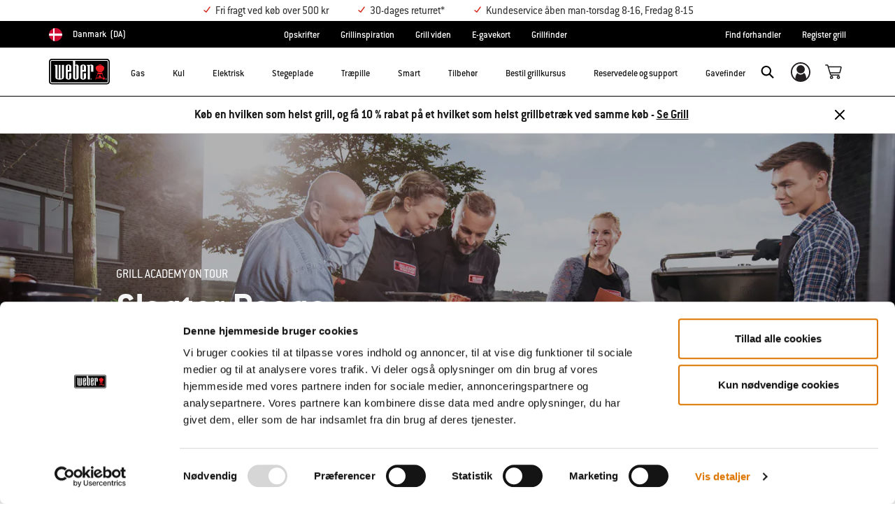

--- FILE ---
content_type: text/html;charset=UTF-8
request_url: https://www.weber.com/DK/da/forhandler-detalje-side/?storeId=CDK49211184
body_size: 27350
content:
<!DOCTYPE html>
<html lang="da-DK">
<head>
<!--[if gt IE 9]><!-->
<script>//common/scripts.isml</script>



<script type="text/javascript">
    (function(){
        window.SitePreferences = {"SITE_LANGUAGE":"da","SITE_COUNTRY_CODE":"DK","RECAPTCHA_ENABLED":true,"RECAPTCHA_API_URL":"https://www.google.com/recaptcha/api.js?onload=onRecaptchaLoad&render=explicit\n                ","RECAPTCHA_SITE_KEY":"6Ld4f5YaAAAAAGYWw6nH7-m8BoNbn6N2l-9qGwiE","NARVAR_EDD_SHIP_ENABLED":false,"NARVAR_DEFAULT_MSG":null,"NARVAR_EDD_EXPORT_ENABLED":false,"PRICE_NETCONTENT_ENABLED":false,"PRICE_VATHINT_ENABLED":true,"YOTPO_ENABLED":false,"GOOGLE_MAPS_API_KEY":"AIzaSyBIRbZIT9jZ0IzEsGsH-4STKYni4ZikKG8","GOOGLE_MAPS_API_VERSION":"quarterly","ZIP_PAYMENT_ENABLED":false,"ZIP_PAYMENT_URL":null,"LATITUDE_PAYMENT_ENABLED":false,"LATITUDE_MERCHANT_ID":null,"LATITUDE_CURRENCY_CODE":null,"LATITUDE_PDP_MIN":null,"LATITUDE_PDP_PAYMENT_OPTION":"equal","LATITUDE_PDP_PROMO_MONTHS":60,"LATITUDE_PDP_PROMO_MONTHS_UNDER":6,"LATITUDE_WIDGET_SRC":"https://develop.checkout.dev.merchant-services-np.lfscnp.com/assets/content.js?platform=direct&merchantId=","AFFIRM_ENABLED":null,"AFFIRM_PAYMENT_MIN":50,"AFFIRM_PAYMENT_MAX":50,"ADDRESS_FINDER_ENABLED":false,"ADDRESS_FINDER_KEY":null,"ADDRESS_FINDER_URL":"https://api.addressfinder.io/assets/v3/widget.js","INSTORE_PICKUP_ENABLED":false,"DPD_ENABLED":false,"DPD_POSTAL_FORMAT":null,"THREEKIT_ENABLED":false,"THREEKIT_ACCESSTOKEN":null,"THREEKIT_SHOW_CONFIGURATOR":false,"THREEKIT_SHOW_AR":false,"THREEKIT_ALLOW_MOBILE_ORBIT":null,"THREEKIT_PRODUCTS":null,"ONETRUST_ENABLED":false,"STOCKINSTORE_SITE_ID":null,"CLICKANDCOLLECT_SITE_ID":null,"CLICKANDCOLLECT_ENABLED":false,"MIKMAK_APP_ID":null,"MIKMAK_ENABLED":false,"ADD_TO_CART_ACTION":null,"CHECKOUT_LOGIN_ENABLED":false,"WISHLIST_ENABLED":null,"GIFTREGISTRY_ENABLED":null,"CS_ENABLED":null,"CS_TYPE":null,"CHECKOUT_MINICART_LOGIN_ENABLED":null,"GOOGLE_AUTOCOMPLETE_ENABLED":null,"GOOGLE_PLACES_API_KEY":null,"FEDEX_ENABLED":false,"LOQATE_ENABLED":true,"LOQATE_OVERRIDE_ENABLED":true,"LOQATE_STREET_REQUIRED":true,"LOQATE_SUBADMIN_REQUIRED":false,"LOQATE_STREETNO_FIRST":false,"PAYMETRIC_ENABLED":false,"ZENDESK_ENABLED":false,"ZENDESK_SETTINGS":"{ \"da_DK\": { \"locale\": \"da\", \"settings\": {\"analytics\" : false,  \"webWidget\": { \"color\": { \"theme\": \"#e01c1c\", \"launcher\": \"#e01c1c\", \"launcherText\": \"#FFFFFF\", \"button\": \"#e01c1c\", \"resultLists\": \"#e01c1c\", \"header\": \"#e01c1c\", \"articleLinks\": \"#e01c1c\" }, \"position\": { \"horizontal\": \"right\", \"vertical\": \"bottom\" } } } } }","ZENDESK_KEY":"44faaf6b-8075-4256-9e72-0ee923a4183c","ZENDESK_LOCALE":"{ \"da_DK\" : \"da\"  }","INTLPHONE_ENABLED":true,"INTLPHONE_DROPDOWN":true,"RESERVE_PRODUCT_ONLINE":null,"GAO_IS_BOOKABLE":true,"CBW_SHOW_PRICES":true,"PRIVATE_EVENTS_REQUIRED_TOPICS":null,"STORELOCATOR_HEADER_TEXT":null,"PARCEL_LAB_USER":"1612169"};
        window.Urls = {"staticPath":"/on/demandware.static/Sites-DK-Site/-/da_DK/v1769198414797/","cartShow":"/DK/da/vogn/","getProductUrl":"/on/demandware.store/Sites-DK-Site/da_DK/Product-Show","removeImg":"/on/demandware.static/Sites-DK-Site/-/da_DK/v1769198414797/images/icon_remove.gif","xiframeReloadUrl":"/on/demandware.store/Sites-DK-Site/da_DK/Paymetrics-LoadIframe","storesFind":"/DK/da/find-forhandler/","getAddToCartButtons":"/on/demandware.store/Sites-DK-Site/da_DK/Product-GetAddToCartButtons","estimatedDeliveryUrl":"/on/demandware.store/Sites-DK-Site/da_DK/EDD-Ajax","setEstimatedDeliveryUrl":"/on/demandware.store/Sites-DK-Site/da_DK/EDD-Set","setSessionConsentTrackingUrl":"/on/demandware.store/Sites-DK-Site/da_DK/ConsentTracking-SetConsent"};
        window.Resources = {"ADDRESS":"Adresse","MORE":"Vis mere","OUT_OF_STOCK":"Ikke på lager","CURRENTLY_UNAVAILABLE":"Ikke tilgængelig","CLOSE":"Luk","CANCEL":"Annuller","GIFT_CERTIFICATE":"E-gavekort","PAYMETRIC_LOAD_ERROR":"Noget gik galt. Prøv at opdatere siden.","BONUS_PRODUCT_NOT_DEFINED":"Bonus kunne ikke oprettes, da det angivne produkt ikke er et gyldigt bonusprodukt for rabatten.","SELECT_FREE_BONUS_GIFT":"Vælg bonusprodukter","FREE_LABEL":"Gratis","CAROUSEL_INSTRUCTIONS":"Changing this current slide of this carousel will change the current slide of the thumbnail carousel that follows.","NARVAR_ESTIMATED_MSG":"estimated.delivery.date","NARVAR_ESTIMATED_MSG_PDP":"estimated.delivery.date.pdp","NARVAR_FREE_MSG_PDP":"free.delivery.date.pdp","NARVAR_FREE_MSG":"free.delivery.date","NARVAR_ORDER_BY":"order.by.msg","NOTIFY_ME_WHEN_AVAILABLE":"Giv mig besked når varen er tilgængelig","ADD_TO_CART":"Føj til kurv","NOT_AVAILABLE":"Ikke tilgængelig","STORE_NEXT_STEP":"Before you can continue to the next step, you must select a store.","SELECT_TIME":"Vælg klokkeslæt","REQUIRED_DELIVERY_SCHEDULE_MSG":"This order includes products that require date and time designation (if you do not specify the date and time, you will not be able to proceed to payment).","NO_DELIVERY_REGION_MSG":"","PLACE_ORDER":"Place order","PROCEED_TO_PAYMENT":"Proceed to Payment","CHANGE_GRILL":"Change grill","SELECTED_GRILL":"Selected Grill","SELECT_GRILL":"Select grill","RESULTS_AVAILABLE":"label.results.available","ADYEN_CARD_LABEL":"Kort","ASSEMBLY_SERVICE":"Assembly service","BBQK_NOT_AVAILABLE":"Unfortunately one item of your BBQK set is currently not available. Pls. choose another kitchen or contact our customer service.","CLICK_AND_COLLECT_AVAILABLE":"All items available for Click & Collect at {0}. <a class=\"alert-green-2 click-and-collect-change-store\" onclick=\"stockInStore.showClickCollectWidget()\">Change Pick Up Store</a>","CLICK_AND_COLLECT_UNAVAILABLE":"One or more items are NOT available for Click & Collect at {0}.  <a class=\"alert-red-2 click-and-collect-change-store\" onclick=\"stockInStore.showClickCollectWidget()\">Change Pick Up Store</a> or have your order delivered.","CLICK_AND_COLLECT_PLI_UNAVAILABLE":"Qty exceeds availability or item not in store","CLICK_AND_COLLECT_PLI_AVAILABLE":"Available for Click & Collect","CLICK_AND_COLLECT_ORDER_UNAVAILABLE":"Some items are NOT available for Click & Collect","CLICK_AND_COLLECT_STORE_UNAVAILABLE":"Click & Collect not available"};
    }());
</script>

<script defer type="text/javascript" src="https://cdn.jsdelivr.net/npm/blazy@1.3.0/blazy.min.js"></script>


<script defer type="text/javascript" src="/on/demandware.static/Sites-DK-Site/-/da_DK/v1769198414797/js/main.js"></script>



    
        <script defer type="text/javascript" src="/on/demandware.static/Sites-DK-Site/-/da_DK/v1769198414797/js/storelocatordetails.js"
            
            >
        </script>
    

    
        <script defer type="text/javascript" src="/on/demandware.static/Sites-DK-Site/-/da_DK/v1769198414797/js/storePage.js"
            
            >
        </script>
    









    <script>(function(n,t,i,r){var u,f;n[i]=n[i]||{},n[i].initial={accountCode:"WEBER11121",host:"WEBER11121.pcapredict.com"},n[i].on=n[i].on||function(){(n[i].onq=n[i].onq||[]).push(arguments)},u=t.createElement("script"),u.async=!0,u.src=r,f=t.getElementsByTagName("script")[0],f.parentNode.insertBefore(u,f)})(window,document,"pca","//WEBER11121.pcapredict.com/js/sensor.js")</script>
<script>
    pca.on("options", function(type, key, options) {
        options.suppressAutocomplete = true;
    });
    pca.on('data', function(source, key, address, variations) {  
        $(document).trigger('loqate:autocompleteselected', address);
    });
</script>










    <script async src="https://eu-library.klarnaservices.com/lib.js" data-client-id="e092f836-72e7-5d3d-b847-3c59dc930d3a"></script>


<!--<![endif]-->
<meta charset=UTF-8>

<meta http-equiv="x-ua-compatible" content="ie=edge">

<meta name="viewport" content="width=device-width, initial-scale=1">



    <title>Slagter Baagø</title>


<meta name="description" content="Find weber grills at Slagter Baag&oslash;"/>
<meta name="keywords" content="Slagter Baag&oslash;"/>








    


<link rel="shortcut icon" type="image/x-icon" href="/on/demandware.static/Sites-DK-Site/-/default/dw1035c753/images/favicons/favicon.ico" />
<link rel="icon" type="image/png" href="/on/demandware.static/Sites-DK-Site/-/default/dwf5dcd0a1/images/favicons/favicon-16x16.png" sizes="16x16" />
<link rel="icon" type="image/png" href="/on/demandware.static/Sites-DK-Site/-/default/dw62442664/images/favicons/favicon-32x32.png" sizes="32x32" />
<link rel="icon" type="image/png" href="/on/demandware.static/Sites-DK-Site/-/default/dw5d7b8676/images/favicons/favicon-96x96.png" sizes="96x96" />







<!-- CookieBot in Consent Mode -->
<script data-cookieconsent="ignore" type="text/javascript">
window.dataLayer = window.dataLayer || [];
function gtag() {
dataLayer.push(arguments);
}
gtag("consent", "default", {
ad_storage: "denied",
ad_user_data: "denied",
ad_personalization: "denied",
analytics_storage: "denied",
functionality_storage: "denied",
personalization_storage: "denied",
security_storage: "granted",
wait_for_update: 2000,
});
gtag("set", "ads_data_redaction", true);
</script>


<script data-cookieconsent="ignore">
window.gtmData = window.gtmData || [];
var userData = {
  "action": "GTM-UserData",
  "queryString": "",
  "locale": "da_DK",
  "userdata": "{\"user\":{\"segment\":{\"loginStatus\":\"0\"},\"profile\":[{\"profileInfo\":{\"profileID\":\"deba3poQwRDnMtah017cxnODBv\",\"email\":\"\"}}]}}",
  "useremail": "{\"user email\":\"\"}"
};
gtmData.push(userData.userdata);
gtmData.push(userData.useremail);
var cartModel = {
  "action": "GTM-GetBasketModel",
  "queryString": "",
  "locale": "da_DK",
  "cartContent": "{\"cartcontent\":[]}"
};
gtmData.unshift(cartModel.cartContent);
</script>
<!-- Google Tag Manager -->
<script data-cookieconsent="ignore">
window.gtmID = "GTM-TNRBN6R";
window.gtmQueryParams = "";
</script>
<!-- End Google Tag Manager -->

<script id="Cookiebot" data-culture="DA" src="https://consent.cookiebot.com/uc.js" data-cbid="85c8bd20-3aaa-4368-a2d5-7351567fcb84" data-blockingmode="auto" type="text/javascript"></script>



<link rel="stylesheet" href="/on/demandware.static/Sites-DK-Site/-/da_DK/v1769198414797/css/global.css" />



    <link rel="stylesheet" href="/on/demandware.static/Sites-DK-Site/-/da_DK/v1769198414797/css/storelocatorDetails.css"  />









    <link rel="stylesheet" href="/on/demandware.static/Sites-DK-Site/-/da_DK/v1769198414797/css/newNavigation.css" />







    
        <link rel="alternate" href="https://www.weber.com/DE/de/dealer-details/" hreflang="de" />
    
        <link rel="alternate" href="https://www.weber.com/FR/fr/dealer-detail-page/" hreflang="fr" />
    
        <link rel="alternate" href="https://www.weber.com/on/demandware.store/Sites-AT-Site/de_AT/Stores-DetailPage" hreflang="de-AT" />
    
        <link rel="alternate" href="https://www.weber.com/NL/nl/dealer-detail-page/" hreflang="nl" />
    
        <link rel="alternate" href="https://www.weber.com/GB/en/dealer-detail-page/" hreflang="en-GB" />
    
        <link rel="alternate" href="https://www.weber.com/SE/sv/%C3%A5terf%C3%B6rs%C3%A4ljare-information-sida/" hreflang="sv" />
    
        <link rel="alternate" href="https://www.weber.com/DK/da/forhandler-detalje-side/" hreflang="da" />
    
        <link rel="alternate" href="https://www.weber.com/FI/fi/j%C3%A4lleenmyyj%C3%A4-sivu/" hreflang="fi" />
    
        <link rel="alternate" href="https://www.weber.com/HK/en/dealer-detail-page/" hreflang="en-HK" />
    
        <link rel="alternate" href="https://www.weber.com/IE/en/dealer-detail-page/" hreflang="en-IE" />
    
        <link rel="alternate" href="https://www.weber.com/SG/en/dealer-detail-page/" hreflang="en-SG" />
    
        <link rel="alternate" href="https://www.weber.com/US/en/dealer-detail-page/" hreflang="en" />
    
        <link rel="alternate" href="https://www.weber.com/CH/de/dealer-details/" hreflang="de-CH" />
    
        <link rel="alternate" href="https://www.weber.com/CH/fr/dealer-detail-page/" hreflang="fr-CH" />
    
        <link rel="alternate" href="https://www.weber.com/JP/ja/dealer-detail-page/" hreflang="ja" />
    
        <link rel="alternate" href="https://www.weber.com/JP/en/dealer-detail-page/" hreflang="en-JP" />
    
        <link rel="alternate" href="https://www.weber.com/CL/es/detalles-dealer/" hreflang="es-CL" />
    
        <link rel="alternate" href="https://www.weber.com/MX/es/detalles-dealer/" hreflang="es-MX" />
    
        <link rel="alternate" href="https://www.weber.com/BE/nl/dealer-detail-page/" hreflang="nl-BE" />
    
        <link rel="alternate" href="https://www.weber.com/BE/fr/dealer-detail-page/" hreflang="fr-BE" />
    
        <link rel="alternate" href="https://www.weber.com/NO/no/forhandler-detaljer-siden/" hreflang="no" />
    
        <link rel="alternate" href="https://www.weber.com/ES/es/dealer-detail-page/" hreflang="es" />
    
        <link rel="alternate" href="https://www.weber.com/IT/it/rivenditore-pagina-dettagli/" hreflang="it" />
    
        <link rel="alternate" href="https://www.weber.com/PT/pt/revendedor-pagina-de-detalhes/" hreflang="pt" />
    
        <link rel="alternate" href="https://www.weber.com/CA/en/dealer-detail-page/" hreflang="en-CA" />
    
        <link rel="alternate" href="https://www.weber.com/CA/fr/dealer-detail-page/" hreflang="fr-CA" />
    
        <link rel="alternate" href="https://www.weber.com/ID/en/dealer-detail-page/" hreflang="en-ID" />
    
        <link rel="alternate" href="https://www.weber.com/IN/en/dealer-detail-page/" hreflang="en-IN" />
    
        <link rel="alternate" href="https://www.weber.com/MY/en/dealer-detail-page/" hreflang="en-MY" />
    
        <link rel="alternate" href="https://www.weber.com/TH/en/dealer-detail-page/" hreflang="en-TH" />
    
        <link rel="alternate" href="https://www.weber.com/LU/fr/dealer-detail-page/" hreflang="fr-LU" />
    
        <link rel="alternate" href="https://www.weber.com/CZ/cs/dealer-detail-stranka/" hreflang="cs" />
    
        <link rel="alternate" href="https://www.weber.com/PH/en/dealer-detail-page/" hreflang="en-PH" />
    
        <link rel="alternate" href="https://www.weber.com/SI/sl/stran-s-podrobnostmi-prodajalca/" hreflang="sl" />
    
        <link rel="alternate" href="https://www.weber.com/HR/hr/prodajno-mjesto-informacije-stranica/" hreflang="hr" />
    
        <link rel="alternate" href="https://www.weber.com/PL/pl/strona-dane-sprzedawcy/" hreflang="pl" />
    
        <link rel="alternate" href="https://www.weber.com/AU/en/dealer-details/" hreflang="en-AU" />
    
        <link rel="alternate" href="https://www.weber.com/NZ/en/dealer-details/" hreflang="en-NZ" />
    
        <link rel="alternate" href="https://www.weber.com/DE/de/dealer-details/" hreflang="de-DE" />
    
        <link rel="alternate" href="https://www.weber.com/NO/no/forhandler-detaljer-siden/" hreflang="no-NO" />
    
        <link rel="alternate" href="https://www.weber.com/ES/es/dealer-detail-page/" hreflang="es-ES" />
    
        <link rel="alternate" href="https://www.weber.com/FR/fr/dealer-detail-page/" hreflang="fr-FR" />
    
        <link rel="alternate" href="https://www.weber.com/IT/it/rivenditore-pagina-dettagli/" hreflang="it-IT" />
    
        <link rel="alternate" href="https://www.weber.com/DK/da/forhandler-detalje-side/" hreflang="da-DK" />
    
        <link rel="alternate" href="https://www.weber.com/SE/sv/%C3%A5terf%C3%B6rs%C3%A4ljare-information-sida/" hreflang="sv-SE" />
    
        <link rel="alternate" href="https://www.weber.com/NL/nl/dealer-detail-page/" hreflang="nl-NL" />
    
        <link rel="alternate" href="https://www.weber.com/JP/ja/dealer-detail-page/" hreflang="ja-JP" />
    
        <link rel="alternate" href="https://www.weber.com/PL/pl/strona-dane-sprzedawcy/" hreflang="pl-PL" />
    
        <link rel="alternate" href="https://www.weber.com/FI/fi/j%C3%A4lleenmyyj%C3%A4-sivu/" hreflang="fi-FI" />
    
        <link rel="alternate" href="https://www.weber.com/PT/pt/revendedor-pagina-de-detalhes/" hreflang="pt-PT" />
    
        <link rel="alternate" href="https://www.weber.com/CZ/cs/dealer-detail-stranka/" hreflang="cs-CZ" />
    
        <link rel="alternate" href="https://www.weber.com/SI/sl/stran-s-podrobnostmi-prodajalca/" hreflang="sl-SI" />
    
        <link rel="alternate" href="https://www.weber.com/HR/hr/prodajno-mjesto-informacije-stranica/" hreflang="hr-HR" />
    
        <link rel="alternate" href="https://www.weber.com/US/en/dealer-detail-page/" hreflang="en-US" />
    
        <link rel="alternate" href="https://www.weber.com/CO/es/dealer-detail-page/" hreflang="es-CO" />
    
        <link rel="alternate" href="https://www.weber.com/CZ/sk/dealer-detail-page/" hreflang="sk-CZ" />
    





<meta property="og:type" content="website" />

<meta property="og:title" content="Slagter Baag&oslash;" />

<meta property="og:locale" content="da_DK" />

<meta property="twitter:card" content="summary_large_image" />

<meta property="og:description" content="Find weber grills at Slagter Baag&oslash;" />






<link rel="preconnect" href="//cdn-eu.dynamicyield.com">
<link rel="preconnect" href="//st-eu.dynamicyield.com">
<link rel="preconnect" href="//rcom-eu.dynamicyield.com">
<link rel="dns-prefetch" href="//cdn-eu.dynamicyield.com">
<link rel="dns-prefetch" href="//st-eu.dynamicyield.com">
<link rel="dns-prefetch" href="//rcom-eu.dynamicyield.com">

<script data-cookieconsent="ignore">
    var DY={scsec:9876125,API:function(){(DY.API.actions=DY.API.actions||[]).push(arguments)}},dy_DatalanguageCode=window.location.pathname.slice(4,6),dy_parsedGtmData=[],dy_getDataLayerCategory="OTHER",dy_categoryPath,dy_productID,dy_cartContents=[],dy_cartIds=[];function dy_extractgtmData(path){var pathParts=path.split("."),result;return dy_parsedGtmData.find((function(item){var current=item;for(let i=0;i<pathParts.length;i++){if(!current||!current[pathParts[i]])return void(result=null);current=current[pathParts[i]]}return result=current,current})),result}!function(){if("undefined"!=typeof gtmData){for(var i=0;i<gtmData.length;i++)dy_parsedGtmData.push(JSON.parse(gtmData[i]));switch(dy_DatalanguageCode=dy_extractgtmData("page.pageInfo.language")||dy_DatalanguageCode,dy_getDataLayerCategory=dy_extractgtmData("page.category.pageType")||dy_getDataLayerCategory){case"home":DY.recommendationContext={type:"HOMEPAGE",lng:dy_DatalanguageCode};break;case"category":(dy_categoryPath=dy_extractgtmData("categorypath")||dy_categoryPath).length>0&&(dy_categoryPath=dy_categoryPath.split(/[ ]?>[ ]?/gi)),DY.recommendationContext={type:"CATEGORY",data:dy_categoryPath,lng:dy_DatalanguageCode};break;case"product":dy_productID=dy_extractgtmData("ecommerce.detail.products.0.id")||dy_productID,DY.recommendationContext={type:"PRODUCT",data:[dy_productID],lng:dy_DatalanguageCode};break;case"basket":if((dy_cartContents=dy_extractgtmData("ecommerce.products")||dy_extractgtmData("cartcontent")||dy_cartContents).length>0)for(i=0;i<dy_cartContents.length;i++)dy_cartIds.push(dy_cartContents[i].id);DY.recommendationContext={type:"CART",data:dy_cartIds,lng:dy_DatalanguageCode};break;case"content":if("Recipes"==dy_extractgtmData("content_group1")&&dy_extractgtmData("content_group3")){dy_productID=dy_extractgtmData("content_group3").replace(/weber-/g,"Recipe_")||dy_productID,DY.recommendationContext={type:"PRODUCT",data:[dy_productID],lng:dy_DatalanguageCode};break}if("Blog"==dy_extractgtmData("content_group1")&&dy_extractgtmData("content_group3")){dy_productID=dy_extractgtmData("content_group3").replace(/weber-/g,"Blog_")||dy_productID,DY.recommendationContext={type:"PRODUCT",data:[dy_productID],lng:dy_DatalanguageCode};break}DY.recommendationContext={type:"OTHER",lng:dy_DatalanguageCode};break;default:DY.recommendationContext={type:"OTHER",lng:dy_DatalanguageCode}}}else DY.recommendationContext={type:"OTHER",lng:dy_DatalanguageCode}}(),function(){if("undefined"!=typeof Cookiebot){if(DY.userActiveConsent={accepted:!1},Cookiebot.consented)return DY.userActiveConsent={accepted:!0},void dyAddScript();if(Cookiebot.declined)return DY.userActiveConsent={accepted:!1},void dyAddScript();window.addEventListener("CookiebotOnAccept",(function(){DY.userActiveConsent={accepted:!0},"undefined"!=typeof DYO&&DYO.ActiveConsent&&DYO.ActiveConsent.updateConsentAcceptedStatus(!0),dyAddScript()})),window.addEventListener("CookiebotOnDecline",(function(){DY.userActiveConsent={accepted:!1},"undefined"!=typeof DYO&&DYO.ActiveConsent&&DYO.ActiveConsent.updateConsentAcceptedStatus(!1),dyAddScript()}))}function dyAddScript(){var script=document.createElement("script");script.src="//cdn-eu.dynamicyield.com/api/9876125/api_dynamic.js",script.async=!1,script.type="text/javascript";var script2=document.createElement("script");script2.src="//cdn-eu.dynamicyield.com/api/9876125/api_static.js",script2.async=!1,script2.type="text/javascript";var head=document.head;head.insertBefore(script2,head.firstChild),head.insertBefore(script,head.firstChild)}}(); 
</script>


<script type="text/javascript">//<!--
/* <![CDATA[ (head-active_data.js) */
var dw = (window.dw || {});
dw.ac = {
    _analytics: null,
    _events: [],
    _category: "",
    _searchData: "",
    _anact: "",
    _anact_nohit_tag: "",
    _analytics_enabled: "true",
    _timeZone: "Europe/Copenhagen",
    _capture: function(configs) {
        if (Object.prototype.toString.call(configs) === "[object Array]") {
            configs.forEach(captureObject);
            return;
        }
        dw.ac._events.push(configs);
    },
	capture: function() { 
		dw.ac._capture(arguments);
		// send to CQ as well:
		if (window.CQuotient) {
			window.CQuotient.trackEventsFromAC(arguments);
		}
	},
    EV_PRD_SEARCHHIT: "searchhit",
    EV_PRD_DETAIL: "detail",
    EV_PRD_RECOMMENDATION: "recommendation",
    EV_PRD_SETPRODUCT: "setproduct",
    applyContext: function(context) {
        if (typeof context === "object" && context.hasOwnProperty("category")) {
        	dw.ac._category = context.category;
        }
        if (typeof context === "object" && context.hasOwnProperty("searchData")) {
        	dw.ac._searchData = context.searchData;
        }
    },
    setDWAnalytics: function(analytics) {
        dw.ac._analytics = analytics;
    },
    eventsIsEmpty: function() {
        return 0 == dw.ac._events.length;
    }
};
/* ]]> */
// -->
</script>
<script type="text/javascript">//<!--
/* <![CDATA[ (head-cquotient.js) */
var CQuotient = window.CQuotient = {};
CQuotient.clientId = 'abcn-DK';
CQuotient.realm = 'ABCN';
CQuotient.siteId = 'DK';
CQuotient.instanceType = 'prd';
CQuotient.locale = 'da_DK';
CQuotient.fbPixelId = '__UNKNOWN__';
CQuotient.activities = [];
CQuotient.cqcid='';
CQuotient.cquid='';
CQuotient.cqeid='';
CQuotient.cqlid='';
CQuotient.apiHost='api.cquotient.com';
/* Turn this on to test against Staging Einstein */
/* CQuotient.useTest= true; */
CQuotient.useTest = ('true' === 'false');
CQuotient.initFromCookies = function () {
	var ca = document.cookie.split(';');
	for(var i=0;i < ca.length;i++) {
	  var c = ca[i];
	  while (c.charAt(0)==' ') c = c.substring(1,c.length);
	  if (c.indexOf('cqcid=') == 0) {
		CQuotient.cqcid=c.substring('cqcid='.length,c.length);
	  } else if (c.indexOf('cquid=') == 0) {
		  var value = c.substring('cquid='.length,c.length);
		  if (value) {
		  	var split_value = value.split("|", 3);
		  	if (split_value.length > 0) {
			  CQuotient.cquid=split_value[0];
		  	}
		  	if (split_value.length > 1) {
			  CQuotient.cqeid=split_value[1];
		  	}
		  	if (split_value.length > 2) {
			  CQuotient.cqlid=split_value[2];
		  	}
		  }
	  }
	}
}
CQuotient.getCQCookieId = function () {
	if(window.CQuotient.cqcid == '')
		window.CQuotient.initFromCookies();
	return window.CQuotient.cqcid;
};
CQuotient.getCQUserId = function () {
	if(window.CQuotient.cquid == '')
		window.CQuotient.initFromCookies();
	return window.CQuotient.cquid;
};
CQuotient.getCQHashedEmail = function () {
	if(window.CQuotient.cqeid == '')
		window.CQuotient.initFromCookies();
	return window.CQuotient.cqeid;
};
CQuotient.getCQHashedLogin = function () {
	if(window.CQuotient.cqlid == '')
		window.CQuotient.initFromCookies();
	return window.CQuotient.cqlid;
};
CQuotient.trackEventsFromAC = function (/* Object or Array */ events) {
try {
	if (Object.prototype.toString.call(events) === "[object Array]") {
		events.forEach(_trackASingleCQEvent);
	} else {
		CQuotient._trackASingleCQEvent(events);
	}
} catch(err) {}
};
CQuotient._trackASingleCQEvent = function ( /* Object */ event) {
	if (event && event.id) {
		if (event.type === dw.ac.EV_PRD_DETAIL) {
			CQuotient.trackViewProduct( {id:'', alt_id: event.id, type: 'raw_sku'} );
		} // not handling the other dw.ac.* events currently
	}
};
CQuotient.trackViewProduct = function(/* Object */ cqParamData){
	var cq_params = {};
	cq_params.cookieId = CQuotient.getCQCookieId();
	cq_params.userId = CQuotient.getCQUserId();
	cq_params.emailId = CQuotient.getCQHashedEmail();
	cq_params.loginId = CQuotient.getCQHashedLogin();
	cq_params.product = cqParamData.product;
	cq_params.realm = cqParamData.realm;
	cq_params.siteId = cqParamData.siteId;
	cq_params.instanceType = cqParamData.instanceType;
	cq_params.locale = CQuotient.locale;
	
	if(CQuotient.sendActivity) {
		CQuotient.sendActivity(CQuotient.clientId, 'viewProduct', cq_params);
	} else {
		CQuotient.activities.push({activityType: 'viewProduct', parameters: cq_params});
	}
};
/* ]]> */
// -->
</script>


   <script type="application/ld+json">
        {"@context":"http://schema.org/","@graph":[{"@context":"http://schema.org/","@type":"Store","@id":"CDK49211184","name":"Slagter Baagø","address":{"@type":"PostalAddress","streetAddress":"Bjergegade 3","addressLocality":"Helsingør","addressRegion":"","postalCode":"3000","addressCountry":"DK"},"geo":{"@type":"GeoCoordinates","latitude":56.03489,"longitude":12.61202},"url":"https://www.weber.com/on/demandware.store/Sites-DK-Site/da_DK/Store-DetailPage?storeId=CDK49211184","telephone":"49211184","openingHoursSpecification":null}]}
    </script>



<script>(window.BOOMR_mq=window.BOOMR_mq||[]).push(["addVar",{"rua.upush":"false","rua.cpush":"true","rua.upre":"false","rua.cpre":"true","rua.uprl":"false","rua.cprl":"false","rua.cprf":"false","rua.trans":"SJ-11e1ff92-391d-4e59-8676-bcfc66a580f9","rua.cook":"false","rua.ims":"false","rua.ufprl":"false","rua.cfprl":"true","rua.isuxp":"false","rua.texp":"norulematch","rua.ceh":"false","rua.ueh":"false","rua.ieh.st":"0"}]);</script>
                              <script>!function(a){var e="https://s.go-mpulse.net/boomerang/",t="addEventListener";if("False"=="True")a.BOOMR_config=a.BOOMR_config||{},a.BOOMR_config.PageParams=a.BOOMR_config.PageParams||{},a.BOOMR_config.PageParams.pci=!0,e="https://s2.go-mpulse.net/boomerang/";if(window.BOOMR_API_key="HXQQH-NW7PB-D9TCB-4D5NS-63NJ2",function(){function n(e){a.BOOMR_onload=e&&e.timeStamp||(new Date).getTime()}if(!a.BOOMR||!a.BOOMR.version&&!a.BOOMR.snippetExecuted){a.BOOMR=a.BOOMR||{},a.BOOMR.snippetExecuted=!0;var i,_,o,r=document.createElement("iframe");if(a[t])a[t]("load",n,!1);else if(a.attachEvent)a.attachEvent("onload",n);r.src="javascript:void(0)",r.title="",r.role="presentation",(r.frameElement||r).style.cssText="width:0;height:0;border:0;display:none;",o=document.getElementsByTagName("script")[0],o.parentNode.insertBefore(r,o);try{_=r.contentWindow.document}catch(O){i=document.domain,r.src="javascript:var d=document.open();d.domain='"+i+"';void(0);",_=r.contentWindow.document}_.open()._l=function(){var a=this.createElement("script");if(i)this.domain=i;a.id="boomr-if-as",a.src=e+"HXQQH-NW7PB-D9TCB-4D5NS-63NJ2",BOOMR_lstart=(new Date).getTime(),this.body.appendChild(a)},_.write("<bo"+'dy onload="document._l();">'),_.close()}}(),"".length>0)if(a&&"performance"in a&&a.performance&&"function"==typeof a.performance.setResourceTimingBufferSize)a.performance.setResourceTimingBufferSize();!function(){if(BOOMR=a.BOOMR||{},BOOMR.plugins=BOOMR.plugins||{},!BOOMR.plugins.AK){var e="true"=="true"?1:0,t="",n="cj3npoqxhzhcw2lt3otq-f-ef9cbcaee-clientnsv4-s.akamaihd.net",i="false"=="true"?2:1,_={"ak.v":"39","ak.cp":"451597","ak.ai":parseInt("289965",10),"ak.ol":"0","ak.cr":8,"ak.ipv":4,"ak.proto":"h2","ak.rid":"7f105044","ak.r":47358,"ak.a2":e,"ak.m":"dsca","ak.n":"essl","ak.bpcip":"18.118.215.0","ak.cport":52876,"ak.gh":"23.208.24.235","ak.quicv":"","ak.tlsv":"tls1.3","ak.0rtt":"","ak.0rtt.ed":"","ak.csrc":"-","ak.acc":"","ak.t":"1769200551","ak.ak":"hOBiQwZUYzCg5VSAfCLimQ==ztk00S03GqhO10jNrZupnTML2VNiaJZSWxYfHRivkIdDr0o3JGnevRzw5djpNL7MMAWVHz26/OSSR13ukEP55IE8yukjc+f/OvSAPXedXP58l1/06oljGNrzuqUsyvEJganB/DZV3JP4bJh9yi54JvGZ8wUnmkHtZKs7H64jFOzcgFbQM4pIN5xaguBUCLwrilAH5vNmfRiNh3XNMjxyTlDmtorgKSikbP66GmeuuPBjSOMZP5Rvd2D9f3ASExOmgoZ6QNZ/4mle6/VEODKeA8eQuQ13tACPRJiV0QSb+BLecW82aPdQg1G8IPhXde6GG6TD++TkSJPXptXY5P3L5maTnS01ZXUrQ3VzOnA2euJHE9kU5bg1R66dUPDARZDZr3blm000till4T33Ra4CvKKG5zQD+/PgTMJWFpFuvLw=","ak.pv":"521","ak.dpoabenc":"","ak.tf":i};if(""!==t)_["ak.ruds"]=t;var o={i:!1,av:function(e){var t="http.initiator";if(e&&(!e[t]||"spa_hard"===e[t]))_["ak.feo"]=void 0!==a.aFeoApplied?1:0,BOOMR.addVar(_)},rv:function(){var a=["ak.bpcip","ak.cport","ak.cr","ak.csrc","ak.gh","ak.ipv","ak.m","ak.n","ak.ol","ak.proto","ak.quicv","ak.tlsv","ak.0rtt","ak.0rtt.ed","ak.r","ak.acc","ak.t","ak.tf"];BOOMR.removeVar(a)}};BOOMR.plugins.AK={akVars:_,akDNSPreFetchDomain:n,init:function(){if(!o.i){var a=BOOMR.subscribe;a("before_beacon",o.av,null,null),a("onbeacon",o.rv,null,null),o.i=!0}return this},is_complete:function(){return!0}}}}()}(window);</script></head>
<body>



<!-- Google Tag Manager (noscript) -->
<noscript><iframe src="https://www.googletagmanager.com/ns.html?id=GTM-TNRBN6R" height="0" width="0" style="display:none;visibility:hidden"></iframe></noscript>
<!-- End Google Tag Manager (noscript) -->



<div class="page" data-action="Stores-DetailPage" data-querystring="storeId=CDK49211184" >




<header class="header-main-wrapper">
    <a href="#maincontent" class="skip" aria-label="Spring til hovedindhold">Spring til hovedindhold</a>


    <div class="usp-banner hidden-md-down" role="region" aria-label="shipping and warranty benefits">
        
	 


	<div class="html-slot-container">
    
        
            <ul class="d-flex container justify-content-center mb-0">
<li><i class="icon icon-check-red mr-1"></i>Fri fragt ved køb over 500 kr</li>
<li><i class="icon icon-check-red mr-1"></i>30-dages returret*</li>
<li><i class="icon icon-check-red mr-1"></i>Kundeservice åben man-torsdag 8-16, Fredag 8-15</li>
</ul>
        
    
</div>
 
	
    </div>
    
    <div class="country-selector-wrapper hidden-md-down">
        
        
        <nav class="d-flex justify-content-between container country-selector-block">
            


    <div class="d-flex" data-url="/on/demandware.store/Sites-DK-Site/da_DK/Page-SetLocale">
        <a href="https://www.weber.com/international" id="dropdownCountrySelector" class="country-selector-text d-flex align-items-center" title="Danmark">
                <span class="sr-only">Choose country</span>
            <img class="flag-icon" src="https://www.weber.com/on/demandware.static/Sites-DK-Site/-/default/dw3444d95a/images/flags/dk.png" alt="" title="Danmark"/>
            
                <span class="d-block d-xlg-none">DK</span>
                <span class="hidden-lg-down">Danmark</span>
            
            <span class="text-uppercase pl-1">(da)</span>
        </a>
    </div>


        
            
                <ul class="d-flex header-links-wrapper mb-0"><li><a href="https://www.weber.com/DK/da/opskrifter/weber-31811.html" title="See All Recipes">Opskrifter</a>
</li>
<li><a href="https://www.weber.com/DK/da/blog/weber-26060.html">Grillinspiration</a>
</li>
<li><a href="https://www.weber.com/DK/da/tabel-med-tilberedningstider/weber-49361.html">Grill viden</a>
</li>
<li><a href="https://www.weber.com/DK/da/gavekort/">E-gavekort</a>
</li>
<li><a href="https://www.weber.com/DK/da/grillfinder.html">Grillfinder</a></li></ul>
            

            <ul class="d-flex header-links-wrapper mb-0">
                
                    <li><a href="https://www.weber.com/DK/da/find-forhandler/" title="Store Finder">Find forhandler</a></li> <li><a href="https://www.weber.com/on/demandware.store/Sites-DK-Site/da_DK/Grill-Register?rurl=grill-register" title="Register Grill">Register grill</a></li>
                
            </ul>

            

        </nav>
    </div>

    
    <div class="header-wrapper ">
        <div class="header">
            <div class="container">
                <div class="row">
                    <div class="col-12 header-container">
                        <div class="navbar-header d-flex align-items-center">
                            </isset>
                            
                            
                            <nav class="d-flex align-items-center" aria-label="primary">
                                 <button class="navbar-toggler d-lg-none" type="button" aria-label="Toggle navigation">
                                    <span class="hidden-md-down">Menu</span>
                                </button>
                                
                                
                                    <a class="logo-home" href="/DK/da/home/" title="Weber Hjem">
                                        <img src="https://dw-images.weber.com/base/weber-logo.svg?auto=compress,format" alt="Weber Hjem" />
                                    </a>
                                
                                
                                <button class="navbar-close-button d-lg-none close" type="button" aria-controls="sg-navbar-collapse" aria-label="Toggle navigation">
                                    <span class="hidden-md-down">Close</span>
                                </button>

                                <div class="main-menu navbar-toggleable-md menu-toggleable-left multilevel-dropdown d-none d-lg-block banner-closed" id="sg-navbar-collapse" role="dialog" aria-modal="true" aria-label="Main Menu">
                                    





















    


<div class="navbar navbar-expand-lg bg-inverse col-12">
    <div class="close-menu clearfix d-lg-none">
        <div class="back pull-left">
            <button class="back-button" role="button"
                aria-label="Tilbage til forrige menu">
                <span class="sr-only">
                    Tilbage
                </span>
            </button>
        </div>
    </div>
    <div class="menu-group">
        <ul class="nav navbar-nav nav-items-full">
            
                
                    
                        <li class="nav-item dropdown" id="gas-grills">
                            <span class="position-relative">
                                <a href="https://www.weber.com/DK/da/gasgrill/"
                                    class="nav-link dropdown-toggle parent-item"
                                    data-toggle="dropdown"
                                    title="Gasgrill"
                                    id="gas-grills-button">
                                    <div class="bold-placeholder" title="Gasgrill">Gas</div>
                                </a>
                                <button class="toggle-button"
                                    role="button"
                                    aria-expanded="false"
                                    tabindex="0"
                                    aria-controls="gas-grills-panel"
                                    aria-label="open gas-grills-panel"
                                    title="Gasgrill">
                                    
<i class="icon icon-arrow-bottom-sm" aria-label="" title="arrow-bottom-sm">
    <span class="d-none"></span>
</i>

                                </button>
                            </span>
                            
                            




    
        

            <div class="dropdown-menu  flex-wrap flex-row align-items-start align-content-start"
                id="gas-grills-panel"
                aria-labelledby="gas-grills"
                role="region">
                
                    <div class="dropdown-item header-menu-banner-container d-none d-lg-flex w-100">
                        <span class="menu-item-title" role="heading" aria-level="2">
                            
                                Gasgrill
                            
                        </span>
                        <button type="button" class="ml-auto close close-button order-3" aria-label="Close">
                            <i class="icon icon-cross-black"></i>
                        </button>
                        
                            <div class="menu-item-banner">
                                <a class="menuShopAll" href="https://www.weber.com/DK/da/gasgrill/" title="Se alle Gasgrill">Se alle gasgrill</a>
                            </div>
                        

                    </div>

                    
                
        
    
    
        
            
            <div class="dropdown-item-list-container float-left w-header-banner">
                <div class="list-unstyled">
        
        <div class="dropdown-item">
            <a href="https://www.weber.com/DK/da/gasgrill/spirit/" id="spirit" class="dropdown-link" title="Spirit">
                
                    <img src="https://dw-images.weber.com/navigation/default/gas-grills/Spirit2025_MegaMenu_300x300.png?auto=compress,format" class="category-thumb d-none d-lg-block" alt=""
                        loading="lazy" />
                
                <div class="category-name">
                    Spirit
                    
                </div>
                
                
            </a>
        </div>
        
    

    
    
        
        <div class="dropdown-item">
            <a href="https://www.weber.com/DK/da/gasgrill/genesis/" id="genesis-series" class="dropdown-link" title="Genesis">
                
                    <img src="https://dw-images.weber.com/navigation/default/gas-grills/Genesis2025_MegaMenu_300x300.png?auto=compress,format" class="category-thumb d-none d-lg-block" alt=""
                        loading="lazy" />
                
                <div class="category-name">
                    Genesis
                    
                </div>
                
                
            </a>
        </div>
        
    

    
    
        
        <div class="dropdown-item">
            <a href="https://www.weber.com/DK/da/gasgrill/smartgrill/" id="smart" class="dropdown-link" title="Smartgrill">
                
                    <img src="https://dw-images.weber.com/navigation/default/gas-grills/Smart_MegaMenu_300x300.png?auto=compress,format" class="category-thumb d-none d-lg-block" alt=""
                        loading="lazy" />
                
                <div class="category-name">
                    Smartgrill
                    
                </div>
                
                
            </a>
        </div>
        
    

    
    
        
        <div class="dropdown-item">
            <a href="https://www.weber.com/DK/da/gasgrill/summit/" id="summit" class="dropdown-link" title="Summit&reg;">
                
                    <img src="https://dw-images.weber.com/navigation/default/gas-grills/SummitFS38_300x300.png?auto=compress,format" class="category-thumb d-none d-lg-block" alt=""
                        loading="lazy" />
                
                <div class="category-name">
                    Summit&reg;
                    
                </div>
                
                
            </a>
        </div>
        
    

    
    
        
        <div class="dropdown-item">
            <a href="https://www.weber.com/DK/da/gasgrill/weber-q/" id="q-series" class="dropdown-link" title="Weber Q&reg;">
                
                    <img src="https://dw-images.weber.com/navigation/default/gas-grills/Q2025_MegaMenu_300x300.png?auto=compress,format" class="category-thumb d-none d-lg-block" alt=""
                        loading="lazy" />
                
                <div class="category-name">
                    Weber Q&reg;
                    
                </div>
                
                
            </a>
        </div>
        
    

    
    
        
        <div class="dropdown-item">
            <a href="https://www.weber.com/DK/da/gasgrill/transportable-gasgrill/" id="portable-gas-grills" class="dropdown-link" title="Transportable gasgrill">
                
                    <img src="https://dw-images.weber.com/navigation/default/gas-grills/Portable_MegaMenu_300x300.png?auto=compress,format" class="category-thumb d-none d-lg-block" alt=""
                        loading="lazy" />
                
                <div class="category-name">
                    Transportable gasgrill
                    
                </div>
                
                
            </a>
        </div>
        
    

    
    
        
        <div class="dropdown-item">
            <a href="https://www.weber.com/DK/da/bbq-kitchen.html" id="bbq-kitchen-landing" class="dropdown-link" title="Weber BBQ Kitchen udend&oslash;rsk&oslash;kken">
                
                    <img src="https://www.weber.com/on/demandware.static/-/Sites-storefront-catalog-dk-sfra-new/default/dwf0ab775d/flyout-bbq-pre-config-500-500.png" class="category-thumb d-none d-lg-block" alt=""
                        loading="lazy" />
                
                <div class="category-name">
                    Weber BBQ Kitchen udend&oslash;rsk&oslash;kken
                    
                </div>
                
                
            </a>
        </div>
        
            
            
                <div class="dropdown-item d-block d-lg-none">
                    <span class="dropdown-link">
                        <a class="menuShopAll" href="https://www.weber.com/DK/da/gasgrill/" title="Se alle Gasgrill">Se alle gasgrill</a>
                    </span>
                </div>
            
                </div>
            </div>
        
    


    <div class="dropdown-item header-menu-content-banner-container" role="presentation">
        
            <a href="https://www.weber.com/DK/da/weber-grill-outlet/" class="header-menu-banner">
                </isset>
                
                </isset>
                
                
                

                <picture>
                    <source srcset="/on/demandware.static/-/Library-Sites-library-emea-sfra/default/dw2788e806/content/January-Sale/flyout-winter-sale-207_165.png" media="(max-width: 767px)" />
                    <img class="banner-image category-thumb" src="/on/demandware.static/-/Library-Sites-library-emea-sfra/default/dw2788e806/content/January-Sale/flyout-winter-sale-207_165.png" alt="" loading="lazy" />
                </picture>

                
                    <span class="category-name">
                        Vintertilbud
                    </span>
                
            </a>
        
            <a href="https://www.weber.com/DK/da/gavekort/" class="header-menu-banner">
                </isset>
                
                </isset>
                
                
                

                <picture>
                    <source srcset="/on/demandware.static/-/Library-Sites-library-emea-sfra/default/dwf836ce1a/assets/NEWvoucherimg207x165.png" media="(max-width: 767px)" />
                    <img class="banner-image category-thumb" src="/on/demandware.static/-/Library-Sites-library-emea-sfra/default/dwf836ce1a/assets/NEWvoucherimg207x165.png" alt="" loading="lazy" />
                </picture>

                
                    <span class="category-name">
                        K&oslash;b Weber e-gavekort
                    </span>
                
            </a>
        
    </div>

</div>
                        </li>
                    
                
                    
                        <li class="nav-item dropdown" id="charcoal-grills">
                            <span class="position-relative">
                                <a href="https://www.weber.com/DK/da/kulgrill/"
                                    class="nav-link dropdown-toggle parent-item"
                                    data-toggle="dropdown"
                                    title="Kulgrill"
                                    id="charcoal-grills-button">
                                    <div class="bold-placeholder" title="Kulgrill">Kul</div>
                                </a>
                                <button class="toggle-button"
                                    role="button"
                                    aria-expanded="false"
                                    tabindex="0"
                                    aria-controls="charcoal-grills-panel"
                                    aria-label="open charcoal-grills-panel"
                                    title="Kulgrill">
                                    
<i class="icon icon-arrow-bottom-sm" aria-label="" title="arrow-bottom-sm">
    <span class="d-none"></span>
</i>

                                </button>
                            </span>
                            
                            




    
        

            <div class="dropdown-menu  flex-wrap flex-row align-items-start align-content-start"
                id="charcoal-grills-panel"
                aria-labelledby="charcoal-grills"
                role="region">
                
                    <div class="dropdown-item header-menu-banner-container d-none d-lg-flex w-100">
                        <span class="menu-item-title" role="heading" aria-level="2">
                            
                                Kulgrill
                            
                        </span>
                        <button type="button" class="ml-auto close close-button order-3" aria-label="Close">
                            <i class="icon icon-cross-black"></i>
                        </button>
                        
                            <div class="menu-item-banner">
                                <a class="menuShopAll" href="https://www.weber.com/DK/da/kulgrill/" title="kulgrill">Se alle kulgrill</a>
                            </div>
                        

                    </div>

                    
                
        
    
    
        
            
            <div class="dropdown-item-list-container float-left w-header-banner">
                <div class="list-unstyled">
        
        <div class="dropdown-item">
            <a href="https://www.weber.com/DK/da/kulgrill/transportable-kulgrill/" id="portable-charcoal-grills" class="dropdown-link" title="Transportable kulgrill">
                
                    <img src="https://dw-images.weber.com/navigation/default/charcoal-grills/SmokeyJoe_MegaMenu_300x300.png?auto=compress,format" class="category-thumb d-none d-lg-block" alt=""
                        loading="lazy" />
                
                <div class="category-name">
                    Transportable kulgrill
                    
                </div>
                
                
            </a>
        </div>
        
    

    
    
        
        <div class="dropdown-item">
            <a href="https://www.weber.com/DK/da/kulgrill/bar-b-kettle/" id="bar-b-kettle" class="dropdown-link" title="Bar-B-Kettle">
                
                    <img src="https://dw-images.weber.com/navigation/default/charcoal-grills/1231004B_MegaMenu.png?auto=compress,format" class="category-thumb d-none d-lg-block" alt=""
                        loading="lazy" />
                
                <div class="category-name">
                    Bar-B-Kettle
                    
                </div>
                
                
            </a>
        </div>
        
    

    
    
        
        <div class="dropdown-item">
            <a href="https://www.weber.com/DK/da/kulgrill/compact-kettle/" id="compact-kettle" class="dropdown-link" title="Compact Kettle">
                
                    <img src="https://dw-images.weber.com/navigation/default/charcoal-grills/1221004B_MegaMenu.png?auto=compress,format" class="category-thumb d-none d-lg-block" alt=""
                        loading="lazy" />
                
                <div class="category-name">
                    Compact Kettle
                    
                </div>
                
                
            </a>
        </div>
        
    

    
    
        
        <div class="dropdown-item">
            <a href="https://www.weber.com/DK/da/kulgrill/original-kettle/" id="original-kettle" class="dropdown-link" title="Original Kettle">
                
                    <img src="https://dw-images.weber.com/navigation/default/charcoal-grills/OKP_Blk_MegaMenu_300x300.png?auto=compress,format" class="category-thumb d-none d-lg-block" alt=""
                        loading="lazy" />
                
                <div class="category-name">
                    Original Kettle
                    
                </div>
                
                
            </a>
        </div>
        
    

    
    
        
        <div class="dropdown-item">
            <a href="https://www.weber.com/DK/da/kulgrill/master-touch/" id="master-touch" class="dropdown-link" title="Master-Touch">
                
                    <img src="https://dw-images.weber.com/images/EMEA/Navigation/mastertouch-300x300.png?auto=compress,format" class="category-thumb d-none d-lg-block" alt=""
                        loading="lazy" />
                
                <div class="category-name">
                    Master-Touch
                    
                </div>
                
                
            </a>
        </div>
        
    

    
    
        
        <div class="dropdown-item">
            <a href="https://www.weber.com/DK/da/kulgrill/performer/" id="performer" class="dropdown-link" title="Performer">
                
                    <img src="https://dw-images.weber.com/navigation/default/charcoal-grills/15401004B_MegaMenu.png?auto=compress,format" class="category-thumb d-none d-lg-block" alt=""
                        loading="lazy" />
                
                <div class="category-name">
                    Performer
                    
                </div>
                
                
            </a>
        </div>
        
    

    
    
        
        <div class="dropdown-item">
            <a href="https://www.weber.com/DK/da/kulgrill/smokey-mountain-cooker/" id="smokey-mountain-cooker" class="dropdown-link" title="Smokey Mountain Cooker">
                
                    <img src="https://dw-images.weber.com/navigation/default/charcoal-grills/Smoker_MegaMenu_300x300.png?auto=compress,format" class="category-thumb d-none d-lg-block" alt=""
                        loading="lazy" />
                
                <div class="category-name">
                    Smokey Mountain Cooker
                    
                </div>
                
                
            </a>
        </div>
        
    

    
    
        
        <div class="dropdown-item">
            <a href="https://www.weber.com/DK/da/kulgrill/summit-kamado/" id="summit-kamado" class="dropdown-link" title="Summit&reg; Kamado">
                
                    <img src="https://dw-images.weber.com/navigation/default/charcoal-grills/Kamado_MegaMenu_300x300.png?auto=compress,format" class="category-thumb d-none d-lg-block" alt=""
                        loading="lazy" />
                
                <div class="category-name">
                    Summit&reg; Kamado
                    
                </div>
                
                
            </a>
        </div>
        
    

    
    
        
        <div class="dropdown-item">
            <a href="https://www.weber.com/DK/da/kulgrill/ranch-kettle/" id="ranch-series" class="dropdown-link" title="Ranch Kettle">
                
                    <img src="https://dw-images.weber.com/navigation/default/charcoal-grills/Ranch_MegaMenu_300x300.png?auto=compress,format" class="category-thumb d-none d-lg-block" alt=""
                        loading="lazy" />
                
                <div class="category-name">
                    Ranch Kettle
                    
                </div>
                
                
            </a>
        </div>
        
            
            
                <div class="dropdown-item d-block d-lg-none">
                    <span class="dropdown-link">
                        <a class="menuShopAll" href="https://www.weber.com/DK/da/kulgrill/" title="kulgrill">Se alle kulgrill</a>
                    </span>
                </div>
            
                </div>
            </div>
        
    


    <div class="dropdown-item header-menu-content-banner-container" role="presentation">
        
            <a href="https://www.weber.com/DK/da/weber-grill-outlet/" class="header-menu-banner">
                </isset>
                
                </isset>
                
                
                

                <picture>
                    <source srcset="/on/demandware.static/-/Library-Sites-library-emea-sfra/default/dw2788e806/content/January-Sale/flyout-winter-sale-207_165.png" media="(max-width: 767px)" />
                    <img class="banner-image category-thumb" src="/on/demandware.static/-/Library-Sites-library-emea-sfra/default/dw2788e806/content/January-Sale/flyout-winter-sale-207_165.png" alt="" loading="lazy" />
                </picture>

                
                    <span class="category-name">
                        Vintertilbud
                    </span>
                
            </a>
        
            <a href="https://www.weber.com/DK/da/gavekort/" class="header-menu-banner">
                </isset>
                
                </isset>
                
                
                

                <picture>
                    <source srcset="/on/demandware.static/-/Library-Sites-library-emea-sfra/default/dwf836ce1a/assets/NEWvoucherimg207x165.png" media="(max-width: 767px)" />
                    <img class="banner-image category-thumb" src="/on/demandware.static/-/Library-Sites-library-emea-sfra/default/dwf836ce1a/assets/NEWvoucherimg207x165.png" alt="" loading="lazy" />
                </picture>

                
                    <span class="category-name">
                        K&oslash;b Weber e-gavekort
                    </span>
                
            </a>
        
    </div>

</div>
                        </li>
                    
                
                    
                        <li class="nav-item dropdown" id="electric-grills">
                            <span class="position-relative">
                                <a href="https://www.weber.com/DK/da/elgrill/"
                                    class="nav-link dropdown-toggle parent-item"
                                    data-toggle="dropdown"
                                    title="Elgrill"
                                    id="electric-grills-button">
                                    <div class="bold-placeholder" title="Elgrill">Elektrisk</div>
                                </a>
                                <button class="toggle-button"
                                    role="button"
                                    aria-expanded="false"
                                    tabindex="0"
                                    aria-controls="electric-grills-panel"
                                    aria-label="open electric-grills-panel"
                                    title="Elgrill">
                                    
<i class="icon icon-arrow-bottom-sm" aria-label="" title="arrow-bottom-sm">
    <span class="d-none"></span>
</i>

                                </button>
                            </span>
                            
                            




    
        

            <div class="dropdown-menu  flex-wrap flex-row align-items-start align-content-start"
                id="electric-grills-panel"
                aria-labelledby="electric-grills"
                role="region">
                
                    <div class="dropdown-item header-menu-banner-container d-none d-lg-flex w-100">
                        <span class="menu-item-title" role="heading" aria-level="2">
                            
                                Elgrill
                            
                        </span>
                        <button type="button" class="ml-auto close close-button order-3" aria-label="Close">
                            <i class="icon icon-cross-black"></i>
                        </button>
                        
                            <div class="menu-item-banner">
                                <a class="menuShopAll" href="https://www.weber.com/DK/da/elgrill/" title="elgrill">Se alle elgrill</a>
                            </div>
                        

                    </div>

                    
                
        
    
    
        
            
            <div class="dropdown-item-list-container float-left w-header-banner">
                <div class="list-unstyled">
        
        <div class="dropdown-item">
            <a href="https://www.weber.com/DK/da/elgrill/lumin/" id="lumin-electric-grills" class="dropdown-link" title="Lumin">
                
                    <img src="https://dw-images.weber.com/navigation/default/electric-grills/Lumin_MegaMenu_300x300.png?auto=compress,format" class="category-thumb d-none d-lg-block" alt=""
                        loading="lazy" />
                
                <div class="category-name">
                    Lumin
                    
                </div>
                
                
            </a>
        </div>
        
    

    
    
        
        <div class="dropdown-item">
            <a href="https://www.weber.com/DK/da/elgrill/weber-q/" id="q-electric" class="dropdown-link" title="Weber Q&reg;">
                
                    <img src="https://dw-images.weber.com/navigation/default/electric-grills/ElectricQ_MegaMenu_300x300.png?auto=compress,format" class="category-thumb d-none d-lg-block" alt=""
                        loading="lazy" />
                
                <div class="category-name">
                    Weber Q&reg;
                    
                </div>
                
                
            </a>
        </div>
        
    

    
    
        
        <div class="dropdown-item">
            <a href="https://www.weber.com/DK/da/elgrill/pulse/" id="pulse" class="dropdown-link" title="Pulse">
                
                    <img src="https://dw-images.weber.com/navigation/default/electric-grills/Pulse_MegaMenu_300x300.png?auto=compress,format" class="category-thumb d-none d-lg-block" alt=""
                        loading="lazy" />
                
                <div class="category-name">
                    Pulse
                    
                </div>
                
                
            </a>
        </div>
        
            
            
                <div class="dropdown-item d-block d-lg-none">
                    <span class="dropdown-link">
                        <a class="menuShopAll" href="https://www.weber.com/DK/da/elgrill/" title="elgrill">Se alle elgrill</a>
                    </span>
                </div>
            
                </div>
            </div>
        
    


    <div class="dropdown-item header-menu-content-banner-container" role="presentation">
        
            <a href="https://www.weber.com/DK/da/weber-grill-outlet/" class="header-menu-banner">
                </isset>
                
                </isset>
                
                
                

                <picture>
                    <source srcset="/on/demandware.static/-/Library-Sites-library-emea-sfra/default/dw2788e806/content/January-Sale/flyout-winter-sale-207_165.png" media="(max-width: 767px)" />
                    <img class="banner-image category-thumb" src="/on/demandware.static/-/Library-Sites-library-emea-sfra/default/dw2788e806/content/January-Sale/flyout-winter-sale-207_165.png" alt="" loading="lazy" />
                </picture>

                
                    <span class="category-name">
                        Vintertilbud
                    </span>
                
            </a>
        
            <a href="https://www.weber.com/DK/da/gavekort/" class="header-menu-banner">
                </isset>
                
                </isset>
                
                
                

                <picture>
                    <source srcset="/on/demandware.static/-/Library-Sites-library-emea-sfra/default/dwf836ce1a/assets/NEWvoucherimg207x165.png" media="(max-width: 767px)" />
                    <img class="banner-image category-thumb" src="/on/demandware.static/-/Library-Sites-library-emea-sfra/default/dwf836ce1a/assets/NEWvoucherimg207x165.png" alt="" loading="lazy" />
                </picture>

                
                    <span class="category-name">
                        K&oslash;b Weber e-gavekort
                    </span>
                
            </a>
        
    </div>

</div>
                        </li>
                    
                
                    
                        <li class="nav-item dropdown" id="griddle">
                            <span class="position-relative">
                                <a href="https://www.weber.com/DK/da/stegeplade/"
                                    class="nav-link dropdown-toggle parent-item"
                                    data-toggle="dropdown"
                                    title="Stegeplade"
                                    id="griddle-button">
                                    <div class="bold-placeholder" title="Stegeplade">Stegeplade</div>
                                </a>
                                <button class="toggle-button"
                                    role="button"
                                    aria-expanded="false"
                                    tabindex="0"
                                    aria-controls="griddle-panel"
                                    aria-label="open griddle-panel"
                                    title="Stegeplade">
                                    
<i class="icon icon-arrow-bottom-sm" aria-label="" title="arrow-bottom-sm">
    <span class="d-none"></span>
</i>

                                </button>
                            </span>
                            
                            




    
        

            <div class="dropdown-menu  flex-wrap flex-row align-items-start align-content-start"
                id="griddle-panel"
                aria-labelledby="griddle"
                role="region">
                
                    <div class="dropdown-item header-menu-banner-container d-none d-lg-flex w-100">
                        <span class="menu-item-title" role="heading" aria-level="2">
                            
                                Stegeplade
                            
                        </span>
                        <button type="button" class="ml-auto close close-button order-3" aria-label="Close">
                            <i class="icon icon-cross-black"></i>
                        </button>
                        
                            <div class="menu-item-banner">
                                <a class="menuShopAll" href="/DK/da/Stegeplade/" title="SE ALLE STEGEPLADE">SE ALLE STEGEPLADE</a>
                            </div>
                        

                    </div>

                    
                
        
    
    
        
            
            <div class="dropdown-item-list-container float-left w-header-banner">
                <div class="list-unstyled">
        
        <div class="dropdown-item">
            <a href="https://www.weber.com/DK/da/stegeplade/slate-stegeplade/" id="all-griddles" class="dropdown-link" title="Slate Stegeplade">
                
                    <img src="https://dw-images.weber.com/images/EMEA/Navigation/1500241_302x302.png?auto=compress,format" class="category-thumb d-none d-lg-block" alt=""
                        loading="lazy" />
                
                <div class="category-name">
                    Slate Stegeplade
                    
                </div>
                
                
            </a>
        </div>
        
    

    
    
        
        <div class="dropdown-item">
            <a href="https://www.weber.com/DK/da/stegeplade/stegepladetilbehr/" id="griddle-accessories" class="dropdown-link" title="Stegepladetilbeh&oslash;r">
                
                    <img src="https://www.weber.com/on/demandware.static/-/Sites-storefront-catalog-dk-sfra-new/default/dw3da9f947/accessgrid300x300.png" class="category-thumb d-none d-lg-block" alt=""
                        loading="lazy" />
                
                <div class="category-name">
                    Stegepladetilbeh&oslash;r
                    
                </div>
                
                
            </a>
        </div>
        
            
            
                <div class="dropdown-item d-block d-lg-none">
                    <span class="dropdown-link">
                        <a class="menuShopAll" href="/DK/da/Stegeplade/" title="SE ALLE STEGEPLADE">SE ALLE STEGEPLADE</a>
                    </span>
                </div>
            
                </div>
            </div>
        
    


    <div class="dropdown-item header-menu-content-banner-container" role="presentation">
        
            <a href="https://www.weber.com/DK/da/weber-grill-outlet/" class="header-menu-banner">
                </isset>
                
                </isset>
                
                
                

                <picture>
                    <source srcset="/on/demandware.static/-/Library-Sites-library-emea-sfra/default/dw2788e806/content/January-Sale/flyout-winter-sale-207_165.png" media="(max-width: 767px)" />
                    <img class="banner-image category-thumb" src="/on/demandware.static/-/Library-Sites-library-emea-sfra/default/dw2788e806/content/January-Sale/flyout-winter-sale-207_165.png" alt="" loading="lazy" />
                </picture>

                
                    <span class="category-name">
                        Vintertilbud
                    </span>
                
            </a>
        
            <a href="https://www.weber.com/DK/da/gavekort/" class="header-menu-banner">
                </isset>
                
                </isset>
                
                
                

                <picture>
                    <source srcset="/on/demandware.static/-/Library-Sites-library-emea-sfra/default/dwf836ce1a/assets/NEWvoucherimg207x165.png" media="(max-width: 767px)" />
                    <img class="banner-image category-thumb" src="/on/demandware.static/-/Library-Sites-library-emea-sfra/default/dwf836ce1a/assets/NEWvoucherimg207x165.png" alt="" loading="lazy" />
                </picture>

                
                    <span class="category-name">
                        K&oslash;b Weber e-gavekort
                    </span>
                
            </a>
        
    </div>

</div>
                        </li>
                    
                
                    
                        <li class="nav-item dropdown" id="wood-pellet-grills">
                            <span class="position-relative">
                                <a href="https://www.weber.com/DK/da/tr%C3%A6pillegrill/"
                                    class="nav-link dropdown-toggle parent-item"
                                    data-toggle="dropdown"
                                    title="Tr&aelig;pillegrill"
                                    id="wood-pellet-grills-button">
                                    <div class="bold-placeholder" title="Tr&aelig;pillegrill">Tr&aelig;pille</div>
                                </a>
                                <button class="toggle-button"
                                    role="button"
                                    aria-expanded="false"
                                    tabindex="0"
                                    aria-controls="wood-pellet-grills-panel"
                                    aria-label="open wood-pellet-grills-panel"
                                    title="Tr&aelig;pillegrill">
                                    
<i class="icon icon-arrow-bottom-sm" aria-label="" title="arrow-bottom-sm">
    <span class="d-none"></span>
</i>

                                </button>
                            </span>
                            
                            




    
        

            <div class="dropdown-menu  flex-wrap flex-row align-items-start align-content-start"
                id="wood-pellet-grills-panel"
                aria-labelledby="wood-pellet-grills"
                role="region">
                
                    <div class="dropdown-item header-menu-banner-container d-none d-lg-flex w-100">
                        <span class="menu-item-title" role="heading" aria-level="2">
                            
                                Træpillegrill
                            
                        </span>
                        <button type="button" class="ml-auto close close-button order-3" aria-label="Close">
                            <i class="icon icon-cross-black"></i>
                        </button>
                        
                            <div class="menu-item-banner">
                                <a class="menuShopAll" href="https://www.weber.com/DK/da/tr%C3%A6pillegrill/" title="træpillegrill">Se alle træpillegrill</a>
                            </div>
                        

                    </div>

                    
                
        
    
    
        
            
            <div class="dropdown-item-list-container float-left w-header-banner">
                <div class="list-unstyled">
        
        <div class="dropdown-item">
            <a href="https://www.weber.com/DK/da/tr%C3%A6pillegrill/searwood/" id="searwood" class="dropdown-link" title="Searwood">
                
                    <img src="https://dw-images.weber.com/navigation/default/wood-pellet-grills/Searwood_MegaMenu_300x300.png?auto=compress,format" class="category-thumb d-none d-lg-block" alt=""
                        loading="lazy" />
                
                <div class="category-name">
                    Searwood
                    
                </div>
                
                
            </a>
        </div>
        
    

    
    
        
        <div class="dropdown-item">
            <a href="https://www.weber.com/DK/da/tr%C3%A6pillegrill/weber-smoque/" id="smoque" class="dropdown-link" title="Weber Smoque">
                
                    <img src="https://dw-images.weber.com/navigation/default/wood-pellet-grills/Smoque_MegaMenu_300x300.png?auto=compress,format" class="category-thumb d-none d-lg-block" alt=""
                        loading="lazy" />
                
                <div class="category-name">
                    Weber Smoque
                    
                </div>
                
                
            </a>
        </div>
        
            
            
                <div class="dropdown-item d-block d-lg-none">
                    <span class="dropdown-link">
                        <a class="menuShopAll" href="https://www.weber.com/DK/da/tr%C3%A6pillegrill/" title="træpillegrill">Se alle træpillegrill</a>
                    </span>
                </div>
            
                </div>
            </div>
        
    


    <div class="dropdown-item header-menu-content-banner-container" role="presentation">
        
            <a href="https://www.weber.com/DK/da/weber-grill-outlet/" class="header-menu-banner">
                </isset>
                
                </isset>
                
                
                

                <picture>
                    <source srcset="/on/demandware.static/-/Library-Sites-library-emea-sfra/default/dw2788e806/content/January-Sale/flyout-winter-sale-207_165.png" media="(max-width: 767px)" />
                    <img class="banner-image category-thumb" src="/on/demandware.static/-/Library-Sites-library-emea-sfra/default/dw2788e806/content/January-Sale/flyout-winter-sale-207_165.png" alt="" loading="lazy" />
                </picture>

                
                    <span class="category-name">
                        Vintertilbud
                    </span>
                
            </a>
        
            <a href="https://www.weber.com/DK/da/grillfinder.html" class="header-menu-banner">
                </isset>
                
                </isset>
                
                
                

                <picture>
                    <source srcset="/on/demandware.static/-/Library-Sites-library-emea-sfra/default/dwc38ee5e5/content/grill-finder/flyout-grillfinder-207_165.png" media="(max-width: 767px)" />
                    <img class="banner-image category-thumb" src="/on/demandware.static/-/Library-Sites-library-emea-sfra/default/dwc38ee5e5/content/grill-finder/flyout-grillfinder-207_165.png" alt="" loading="lazy" />
                </picture>

                
                    <span class="category-name">
                        Grillfinder
                    </span>
                
            </a>
        
    </div>

</div>
                        </li>
                    
                
                    
                        <li class="nav-item dropdown" id="smart-products">
                            <span class="position-relative">
                                <a href="https://www.weber.com/DK/da/smart-grill-og-tilbehr/"
                                    class="nav-link dropdown-toggle parent-item"
                                    data-toggle="dropdown"
                                    title="Smart grill og tilbeh&oslash;r"
                                    id="smart-products-button">
                                    <div class="bold-placeholder" title="Smart grill og tilbeh&oslash;r">Smart</div>
                                </a>
                                <button class="toggle-button"
                                    role="button"
                                    aria-expanded="false"
                                    tabindex="0"
                                    aria-controls="smart-products-panel"
                                    aria-label="open smart-products-panel"
                                    title="Smart grill og tilbeh&oslash;r">
                                    
<i class="icon icon-arrow-bottom-sm" aria-label="" title="arrow-bottom-sm">
    <span class="d-none"></span>
</i>

                                </button>
                            </span>
                            
                            




    
        

            <div class="dropdown-menu  flex-wrap flex-row align-items-start align-content-start"
                id="smart-products-panel"
                aria-labelledby="smart-products"
                role="region">
                
                    <div class="dropdown-item header-menu-banner-container d-none d-lg-flex w-100">
                        <span class="menu-item-title" role="heading" aria-level="2">
                            
                                Smart grill og tilbehør
                            
                        </span>
                        <button type="button" class="ml-auto close close-button order-3" aria-label="Close">
                            <i class="icon icon-cross-black"></i>
                        </button>
                        
                            <div class="menu-item-banner">
                                <a class="menuShopAll" href="https://www.weber.com/DK/da/smart-grill-og-tilbehr/" title="Alle smart produkter">Alle smart produkter</a>
                            </div>
                        

                    </div>

                    
                
        
    
    
        
            
            <div class="dropdown-item-list-container float-left w-header-banner">
                <div class="list-unstyled">
        
        <div class="dropdown-item">
            <a href="https://www.weber.com/DK/da/smart-grill-og-tilbehr/smart-grill/" id="smart-grills" class="dropdown-link" title="Smart Grill">
                
                    <img src="https://www.weber.com/on/demandware.static/-/Sites-storefront-catalog-dk-sfra-new/default/dwb535523f/smartbbqs.png" class="category-thumb d-none d-lg-block" alt=""
                        loading="lazy" />
                
                <div class="category-name">
                    Smart Grill
                    
                </div>
                
                
            </a>
        </div>
        
    

    
    
        
        <div class="dropdown-item">
            <a href="https://www.weber.com/DK/da/smart-grill-og-tilbehr/smart-tilbehr/" id="smart-tech" class="dropdown-link" title="Smart Tilbeh&oslash;r">
                
                    <img src="https://www.weber.com/on/demandware.static/-/Sites-storefront-catalog-dk-sfra-new/default/dw1390a603/1connect.png" class="category-thumb d-none d-lg-block" alt=""
                        loading="lazy" />
                
                <div class="category-name">
                    Smart Tilbeh&oslash;r
                    
                </div>
                
                
            </a>
        </div>
        
            
            
                <div class="dropdown-item d-block d-lg-none">
                    <span class="dropdown-link">
                        <a class="menuShopAll" href="https://www.weber.com/DK/da/smart-grill-og-tilbehr/" title="Alle smart produkter">Alle smart produkter</a>
                    </span>
                </div>
            
                </div>
            </div>
        
    


    <div class="dropdown-item header-menu-content-banner-container" role="presentation">
        
            <a href="https://www.weber.com/DK/da/weber-grill-outlet/" class="header-menu-banner">
                </isset>
                
                </isset>
                
                
                

                <picture>
                    <source srcset="/on/demandware.static/-/Library-Sites-library-emea-sfra/default/dw2788e806/content/January-Sale/flyout-winter-sale-207_165.png" media="(max-width: 767px)" />
                    <img class="banner-image category-thumb" src="/on/demandware.static/-/Library-Sites-library-emea-sfra/default/dw2788e806/content/January-Sale/flyout-winter-sale-207_165.png" alt="" loading="lazy" />
                </picture>

                
                    <span class="category-name">
                        Vintertilbud
                    </span>
                
            </a>
        
            <a href="https://www.weber.com/DK/da/gavekort/" class="header-menu-banner">
                </isset>
                
                </isset>
                
                
                

                <picture>
                    <source srcset="/on/demandware.static/-/Library-Sites-library-emea-sfra/default/dwf836ce1a/assets/NEWvoucherimg207x165.png" media="(max-width: 767px)" />
                    <img class="banner-image category-thumb" src="/on/demandware.static/-/Library-Sites-library-emea-sfra/default/dwf836ce1a/assets/NEWvoucherimg207x165.png" alt="" loading="lazy" />
                </picture>

                
                    <span class="category-name">
                        K&oslash;b Weber e-gavekort
                    </span>
                
            </a>
        
    </div>

</div>
                        </li>
                    
                
                    
                        <li class="nav-item dropdown" id="accessories">
                            <span class="position-relative">
                                <a href="https://www.weber.com/DK/da/tilbehr/"
                                    class="nav-link dropdown-toggle parent-item"
                                    data-toggle="dropdown"
                                    title="Tilbeh&oslash;r"
                                    id="accessories-button">
                                    <div class="bold-placeholder" title="Tilbeh&oslash;r">Tilbeh&oslash;r</div>
                                </a>
                                <button class="toggle-button"
                                    role="button"
                                    aria-expanded="false"
                                    tabindex="0"
                                    aria-controls="accessories-panel"
                                    aria-label="open accessories-panel"
                                    title="Tilbeh&oslash;r">
                                    
<i class="icon icon-arrow-bottom-sm" aria-label="" title="arrow-bottom-sm">
    <span class="d-none"></span>
</i>

                                </button>
                            </span>
                            
                            




    
        

            <div class="dropdown-menu dropdown-menu-list flex-wrap flex-row align-items-start align-content-start"
                id="accessories-panel"
                aria-labelledby="accessories"
                role="region">
                
                    <div class="dropdown-item header-menu-banner-container d-none d-lg-flex w-100">
                        <span class="menu-item-title" role="heading" aria-level="2">
                            
                                Tilbehør
                            
                        </span>
                        <button type="button" class="ml-auto close close-button order-3" aria-label="Close">
                            <i class="icon icon-cross-black"></i>
                        </button>
                        
                            <div class="menu-item-banner">
                                <a class="menuShopAll" href="https://www.weber.com/DK/da/tilbehr/" title="Tilbehør">Se alt tilbehør</a>
                            </div>
                        

                    </div>

                    
                        
                            
                            <div class="w-100 d-none d-lg-flex flex-row flex-nowrap justify-content-between mb-4">
                                <div class="dropdown-item">
  <a alt="Vogne og betræk" class="dropdown-link" href="https://www.weber.com/DK/da/tilbehr/vogne-og-betræk/">
    <img alt="" class="category-thumb d-lg-block" src="https://www.weber.com/on/demandware.static/-/Library-Sites-library-emea-sfra/default/dwaf6340df/navigation/covers.jpg" title="" />
    <div class="category-name">Vogne og betræk</div>
  </a>
</div>
<div class="dropdown-item">
  <a alt="Køkkenudstyr" class="dropdown-link" href="https://www.weber.com/DK/da/tilbehr/grillredskaber-og--tilbehr/kkkenudstyr/">
    <img alt="" class="category-thumb d-lg-block" src="https://www.weber.com/on/demandware.static/-/Library-Sites-library-emea-sfra/default/dw7bf651eb/navigation/tools.jpg" title="" />	
	<div class="category-name">Køkkenudstyr</div>
  </a>
</div>
<div class="dropdown-item">
  <a alt="Weber Works" class="dropdown-link" href="https://www.weber.com/DK/da/tilbehr/smart-gadgets/weber-works/">
	<img alt="" class="category-thumb d-lg-block" src="https://www.weber.com/on/demandware.static/-/Library-Sites-library-emea-sfra/default/dwe123ced3/navigation/weberworks-207_165.png" title="" />
	<div class="category-name">Weber Works</div>
  </a>
</div>
<div class="dropdown-item">
  <a alt="Rengøring" class="dropdown-link" href="https://www.weber.com/DK/da/tilbehr/rengring/">
	<img alt="" class="category-thumb d-lg-block" src="https://www.weber.com/on/demandware.static/-/Library-Sites-library-emea-sfra/default/dwee8a5c8b/navigation/reinigung.jpg" title="" />
	<div class="category-name">Rengøring</div>
  </a>	
</div>
<div class="dropdown-item">
  <a alt="Optænding & røgning" class="dropdown-link" href="https://www.weber.com/DK/da/tilbehr/optænding--and--rgning/">
    <img alt="" class="category-thumb d-lg-block" src="https://www.weber.com/on/demandware.static/-/Library-Sites-library-emea-sfra/default/dw01366c67/navigation/fuel-v2.jpg" title="" />
    <div class="category-name">Optænding & røgning</div>
  </a>
</div>
<div class="dropdown-item">
  <a alt="Merchandise, udstyr & gaver" class="dropdown-link" href="https://www.weber.com/DK/da/tilbehr/merchandise--udstyr--and--gaver/">
	<img alt="" class="category-thumb d-lg-block" src="https://www.weber.com/on/demandware.static/-/Library-Sites-library-emea-sfra/default/dw445dda54/navigation/merch-1.jpg" title="" />
	<div class="category-name">Merchandise, udstyr & gaver</div>
  </a>	
</div>
                            </div>
                        
                    
                
        
    
    
        
            
                
                <div class="dropdown-item-list-container w-100">
                    <div class="list-unstyled">
            
            <div class="dropdown-item dropdown list-item ">
                <span class="h3 dropdown-link">
                    <a href="https://www.weber.com/DK/da/tilbehr/weber-crafted/" id="weber-crafted-gbs"
                        class="pb-1 js-allow-nav" data-toggle="dropdown"
                        title="WEBER CRAFTED">
                        
                        <span class="category-name category-heading" role="heading" aria-level="3">
                            WEBER CRAFTED
                        </span>
                    </a>
                </span>
                
                
                



<div class="dropdown-menu" id="weber-crafted-gbs-tabpanel">
    
        
    
    
        
    
        
    
    
<ul role="presentation" class="dropdown-list">
    
        <li class="dropdown-item">
            <a href="https://www.weber.com/DK/da/tilbehr/weber-crafted/gourmet-bbq-system/" id="gourmet-bbq-system" class="dropdown-link d-flex align-items-center" tabindex="0" title="Gourmet BBQ System">
                
                <div class="category-name">
                    Gourmet BBQ System
                    
                </div>
            </a>
        </li>
        
    
        <li class="dropdown-item">
            <a href="https://www.weber.com/DK/da/tilbehr/weber-crafted/weber-crafted/" id="weber-crafted" class="dropdown-link d-flex align-items-center" tabindex="0" title="WEBER CRAFTED">
                
                <div class="category-name">
                    WEBER CRAFTED
                    
                </div>
            </a>
        </li>
        
    
</ul>
    <div class="dropdown-item header-menu-banner-container d-lg-none">
        
            <div class="menu-item-title" role="heading" aria-level="2">
                WEBER CRAFTED
            </div>
        
        
    </div>
    
</div>
            </div>
            
        
    

    
    
        
            
            <div class="dropdown-item dropdown list-item ">
                <span class="h3 dropdown-link">
                    <a href="https://www.weber.com/DK/da/tilbehr/smart-gadgets/" id="smart-gadgets"
                        class="pb-1 js-allow-nav" data-toggle="dropdown"
                        title="Smart-gadgets">
                        
                        <span class="category-name category-heading" role="heading" aria-level="3">
                            Smart-gadgets
                        </span>
                    </a>
                </span>
                
                
                



<div class="dropdown-menu" id="smart-gadgets-tabpanel">
    
        
    
    
        
    
        
    
        
    
    
<ul role="presentation" class="dropdown-list">
    
        <li class="dropdown-item">
            <a href="https://www.weber.com/DK/da/tilbehr/smart-gadgets/weber-works/" id="weber-works" class="dropdown-link d-flex align-items-center" tabindex="0" title="Weber Works">
                
                <div class="category-name">
                    Weber Works
                    
                </div>
            </a>
        </li>
        
    
        <li class="dropdown-item">
            <a href="https://www.weber.com/DK/da/tilbehr/smart-gadgets/weber-connect/" id="weber-connect" class="dropdown-link d-flex align-items-center" tabindex="0" title="Weber Connect">
                
                <div class="category-name">
                    Weber Connect
                    
                </div>
            </a>
        </li>
        
    
        <li class="dropdown-item">
            <a href="https://www.weber.com/DK/da/tilbehr/smart-gadgets/igrill-og-termometre/" id="igrill_thermometers" class="dropdown-link d-flex align-items-center" tabindex="0" title="iGrill og termometre">
                
                <div class="category-name">
                    iGrill og termometre
                    
                </div>
            </a>
        </li>
        
    
</ul>
    <div class="dropdown-item header-menu-banner-container d-lg-none">
        
            <div class="menu-item-title" role="heading" aria-level="2">
                Smart-gadgets
            </div>
        
        
    </div>
    
</div>
            </div>
            
        
    

    
    
        
            
            <div class="dropdown-item dropdown list-item ">
                <span class="h3 dropdown-link">
                    <a href="https://www.weber.com/DK/da/tilbehr/opt%C3%A6nding--and--rgning/" id="smoking"
                        class="pb-1 js-allow-nav" data-toggle="dropdown"
                        title="Opt&aelig;nding &amp; r&oslash;gning">
                        
                        <span class="category-name category-heading" role="heading" aria-level="3">
                            Opt&aelig;nding &amp; r&oslash;gning
                        </span>
                    </a>
                </span>
                
                
                



<div class="dropdown-menu" id="smoking-tabpanel">
    
        
    
    
        
    
        
    
        
    
        
    
    
<ul role="presentation" class="dropdown-list">
    
        <li class="dropdown-item">
            <a href="https://www.weber.com/DK/da/tilbehr/opt%C3%A6nding--and--rgning/opt%C3%A6nding/" id="fuel" class="dropdown-link d-flex align-items-center" tabindex="0" title="Opt&aelig;nding">
                
                <div class="category-name">
                    Opt&aelig;nding
                    
                </div>
            </a>
        </li>
        
    
        <li class="dropdown-item">
            <a href="https://www.weber.com/DK/da/tilbehr/opt%C3%A6nding--and--rgning/rgredskaber/" id="smoking-tools" class="dropdown-link d-flex align-items-center" tabindex="0" title="R&oslash;gredskaber">
                
                <div class="category-name">
                    R&oslash;gredskaber
                    
                </div>
            </a>
        </li>
        
    
        <li class="dropdown-item">
            <a href="https://www.weber.com/DK/da/tilbehr/opt%C3%A6nding--and--rgning/chunks/" id="chunks" class="dropdown-link d-flex align-items-center" tabindex="0" title="Chunks">
                
                <div class="category-name">
                    Chunks
                    
                </div>
            </a>
        </li>
        
    
        <li class="dropdown-item">
            <a href="https://www.weber.com/DK/da/tilbehr/opt%C3%A6nding--and--rgning/flis/" id="chips" class="dropdown-link d-flex align-items-center" tabindex="0" title="Flis">
                
                <div class="category-name">
                    Flis
                    
                </div>
            </a>
        </li>
        
    
</ul>
    <div class="dropdown-item header-menu-banner-container d-lg-none">
        
            <div class="menu-item-title" role="heading" aria-level="2">
                Optænding & røgning
            </div>
        
        
    </div>
    
</div>
            </div>
            
        
    

    
    
        
            
            <div class="dropdown-item dropdown list-item ">
                <span class="h3 dropdown-link">
                    <a href="https://www.weber.com/DK/da/tilbehr/tilberedning-og-servering/" id="preparation-service"
                        class="pb-1 js-allow-nav" data-toggle="dropdown"
                        title="Tilberedning og servering">
                        
                        <span class="category-name category-heading" role="heading" aria-level="3">
                            Tilberedning og servering
                        </span>
                    </a>
                </span>
                
                
                



<div class="dropdown-menu" id="preparation-service-tabpanel">
    
        
    
    
        
    
        
    
        
    
    
<ul role="presentation" class="dropdown-list">
    
        <li class="dropdown-item">
            <a href="https://www.weber.com/DK/da/tilbehr/tilberedning-og-servering/spisestel/" id="cutlery_tabletop" class="dropdown-link d-flex align-items-center" tabindex="0" title="Spisestel">
                
                <div class="category-name">
                    Spisestel
                    
                </div>
            </a>
        </li>
        
    
        <li class="dropdown-item">
            <a href="https://www.weber.com/DK/da/tilbehr/tilberedning-og-servering/knive-og-bestik/" id="knives" class="dropdown-link d-flex align-items-center" tabindex="0" title="Knive og bestik">
                
                <div class="category-name">
                    Knive og bestik
                    
                </div>
            </a>
        </li>
        
    
        <li class="dropdown-item">
            <a href="https://www.weber.com/DK/da/tilbehr/tilberedning-og-servering/grillhandsker-og-forkl%C3%A6der/" id="mitts_gloves_aprons" class="dropdown-link d-flex align-items-center" tabindex="0" title="Grillhandsker og forkl&aelig;der">
                
                <div class="category-name">
                    Grillhandsker og forkl&aelig;der
                    
                </div>
            </a>
        </li>
        
    
</ul>
    <div class="dropdown-item header-menu-banner-container d-lg-none">
        
            <div class="menu-item-title" role="heading" aria-level="2">
                Tilberedning og servering
            </div>
        
        
    </div>
    
</div>
            </div>
            
        
    

    
    
        
            
            <div class="dropdown-item dropdown list-item ">
                <span class="h3 dropdown-link">
                    <a href="https://www.weber.com/DK/da/tilbehr/rengring/" id="cleaning"
                        class="pb-1 js-allow-nav" data-toggle="dropdown"
                        title="Reng&oslash;ring">
                        
                        <span class="category-name category-heading" role="heading" aria-level="3">
                            Reng&oslash;ring
                        </span>
                    </a>
                </span>
                
                
                



<div class="dropdown-menu" id="cleaning-tabpanel">
    
        
    
    
        
    
        
    
        
    
    
<ul role="presentation" class="dropdown-list">
    
        <li class="dropdown-item">
            <a href="https://www.weber.com/DK/da/tilbehr/rengring/brster-og-skrabere/" id="brushes-scrapers" class="dropdown-link d-flex align-items-center" tabindex="0" title="B&oslash;rster og skrabere">
                
                <div class="category-name">
                    B&oslash;rster og skrabere
                    
                </div>
            </a>
        </li>
        
    
        <li class="dropdown-item">
            <a href="https://www.weber.com/DK/da/tilbehr/rengring/rengringsmidler/" id="cleaners" class="dropdown-link d-flex align-items-center" tabindex="0" title="Reng&oslash;ringsmidler">
                
                <div class="category-name">
                    Reng&oslash;ringsmidler
                    
                </div>
            </a>
        </li>
        
    
        <li class="dropdown-item">
            <a href="https://www.weber.com/DK/da/tilbehr/rengring/drypbakker-2/" id="drip_pans" class="dropdown-link d-flex align-items-center" tabindex="0" title="Drypbakker">
                
                <div class="category-name">
                    Drypbakker
                    
                </div>
            </a>
        </li>
        
    
</ul>
    <div class="dropdown-item header-menu-banner-container d-lg-none">
        
            <div class="menu-item-title" role="heading" aria-level="2">
                Rengøring
            </div>
        
        
    </div>
    
</div>
            </div>
            
        
    

    
    
        
            
            <div class="dropdown-item dropdown list-item ">
                <span class="h3 dropdown-link">
                    <a href="https://www.weber.com/DK/da/tilbehr/vogne-og-betr%C3%A6k/" id="carts-covers"
                        class="pb-1 js-allow-nav" data-toggle="dropdown"
                        title="Vogne og betr&aelig;k">
                        
                        <span class="category-name category-heading" role="heading" aria-level="3">
                            Vogne og betr&aelig;k
                        </span>
                    </a>
                </span>
                
                
                



<div class="dropdown-menu" id="carts-covers-tabpanel">
    
        
    
    
        
    
        
    
        
    
        
    
    
<ul role="presentation" class="dropdown-list">
    
        <li class="dropdown-item">
            <a href="https://www.weber.com/DK/da/tilbehr/vogne-og-betr%C3%A6k/betr%C3%A6k/" id="covers" class="dropdown-link d-flex align-items-center" tabindex="0" title="Betr&aelig;k">
                
                <div class="category-name">
                    Betr&aelig;k
                    
                </div>
            </a>
        </li>
        
    
        <li class="dropdown-item">
            <a href="https://www.weber.com/DK/da/tilbehr/vogne-og-betr%C3%A6k/weber-tasker/" id="cover-carry-bags" class="dropdown-link d-flex align-items-center" tabindex="0" title="Weber-tasker">
                
                <div class="category-name">
                    Weber-tasker
                    
                </div>
            </a>
        </li>
        
    
        <li class="dropdown-item">
            <a href="https://www.weber.com/DK/da/tilbehr/vogne-og-betr%C3%A6k/rulleborde/" id="carts" class="dropdown-link d-flex align-items-center" tabindex="0" title="Rulleborde">
                
                <div class="category-name">
                    Rulleborde
                    
                </div>
            </a>
        </li>
        
    
        <li class="dropdown-item">
            <a href="https://www.weber.com/DK/da/tilbehr/vogne-og-betr%C3%A6k/standere-og-vogne/" id="trolleys" class="dropdown-link d-flex align-items-center" tabindex="0" title="Standere og vogne">
                
                <div class="category-name">
                    Standere og vogne
                    
                </div>
            </a>
        </li>
        
    
</ul>
    <div class="dropdown-item header-menu-banner-container d-lg-none">
        
            <div class="menu-item-title" role="heading" aria-level="2">
                Vogne og betræk
            </div>
        
        
    </div>
    
</div>
            </div>
            
        
    

    
    
        
            
            <div class="dropdown-item dropdown list-item ">
                <span class="h3 dropdown-link">
                    <a href="https://www.weber.com/DK/da/tilbehr/merchandise--udstyr--and--gaver/" id="gear-and-gifts"
                        class="pb-1 js-allow-nav" data-toggle="dropdown"
                        title="Merchandise, udstyr &amp; gaver">
                        
                        <span class="category-name category-heading" role="heading" aria-level="3">
                            Merchandise, udstyr &amp; gaver
                        </span>
                    </a>
                </span>
                
                
                



<div class="dropdown-menu" id="gear-and-gifts-tabpanel">
    
        
    
    
        
    
        
    
        
    
        
    
    
<ul role="presentation" class="dropdown-list">
    
        <li class="dropdown-item">
            <a href="https://www.weber.com/DK/da/tilbehr/merchandise--udstyr--and--gaver/bekl%C3%A6dning/" id="apparel" class="dropdown-link d-flex align-items-center" tabindex="0" title="Bekl&aelig;dning">
                
                <div class="category-name">
                    Bekl&aelig;dning
                    
                </div>
            </a>
        </li>
        
    
        <li class="dropdown-item">
            <a href="https://www.weber.com/DK/da/tilbehr/merchandise--udstyr--and--gaver/grillbger/" id="grilling-books" class="dropdown-link d-flex align-items-center" tabindex="0" title="Grillb&oslash;ger">
                
                <div class="category-name">
                    Grillb&oslash;ger
                    
                </div>
            </a>
        </li>
        
    
        <li class="dropdown-item">
            <a href="https://www.weber.com/DK/da/tilbehr/merchandise--udstyr--and--gaver/merchandise/" id="gifts" class="dropdown-link d-flex align-items-center" tabindex="0" title="Merchandise">
                
                <div class="category-name">
                    Merchandise
                    
                </div>
            </a>
        </li>
        
    
        <li class="dropdown-item">
            <a href="https://www.weber.com/DK/da/tilbehr/merchandise--udstyr--and--gaver/andet-udstyr/" id="miscellaneous" class="dropdown-link d-flex align-items-center" tabindex="0" title="Andet udstyr">
                
                <div class="category-name">
                    Andet udstyr
                    
                </div>
            </a>
        </li>
        
    
</ul>
    <div class="dropdown-item header-menu-banner-container d-lg-none">
        
            <div class="menu-item-title" role="heading" aria-level="2">
                Merchandise, udstyr & gaver
            </div>
        
        
    </div>
    
</div>
            </div>
            
        
    

    
    
        
            
            <div class="dropdown-item dropdown list-item ">
                <span class="h3 dropdown-link">
                    <a href="https://www.weber.com/DK/da/tilbehr/grillredskaber-og--tilbehr/" id="tools-and-cookware"
                        class="pb-1 js-allow-nav" data-toggle="dropdown"
                        title="Grillredskaber og -tilbeh&oslash;r">
                        
                        <span class="category-name category-heading" role="heading" aria-level="3">
                            Grillredskaber og -tilbeh&oslash;r
                        </span>
                    </a>
                </span>
                
                
                



<div class="dropdown-menu" id="tools-and-cookware-tabpanel">
    
        
    
    
        
    
        
    
        
    
        
    
        
    
        
    
    
<ul role="presentation" class="dropdown-list">
    
        <li class="dropdown-item">
            <a href="https://www.weber.com/DK/da/tilbehr/grillredskaber-og--tilbehr/redskaber/" id="tools" class="dropdown-link d-flex align-items-center" tabindex="0" title="Redskaber">
                
                <div class="category-name">
                    Redskaber
                    
                </div>
            </a>
        </li>
        
    
        <li class="dropdown-item">
            <a href="https://www.weber.com/DK/da/tilbehr/grillredskaber-og--tilbehr/kurve-og-pander/" id="basket-pans" class="dropdown-link d-flex align-items-center" tabindex="0" title="Kurve og pander">
                
                <div class="category-name">
                    Kurve og pander
                    
                </div>
            </a>
        </li>
        
    
        <li class="dropdown-item">
            <a href="https://www.weber.com/DK/da/tilbehr/grillredskaber-og--tilbehr/kkkenudstyr/" id="cookware" class="dropdown-link d-flex align-items-center" tabindex="0" title="K&oslash;kkenudstyr">
                
                <div class="category-name">
                    K&oslash;kkenudstyr
                    
                </div>
            </a>
        </li>
        
    
        <li class="dropdown-item">
            <a href="https://www.weber.com/DK/da/tilbehr/grillredskaber-og--tilbehr/riste-og-stegeplader/" id="grates" class="dropdown-link d-flex align-items-center" tabindex="0" title="Riste og stegeplader">
                
                <div class="category-name">
                    Riste og stegeplader
                    
                </div>
            </a>
        </li>
        
    
        <li class="dropdown-item">
            <a href="https://www.weber.com/DK/da/tilbehr/grillredskaber-og--tilbehr/hylder-og-rotisserier/" id="racks-rotisseries" class="dropdown-link d-flex align-items-center" tabindex="0" title="Hylder og rotisserier">
                
                <div class="category-name">
                    Hylder og rotisserier
                    
                </div>
            </a>
        </li>
        
    
        <li class="dropdown-item">
            <a href="https://www.weber.com/DK/da/tilbehr/grillredskaber-og--tilbehr/pizza--and--grillsten/" id="pizza_grillingstones" class="dropdown-link d-flex align-items-center" tabindex="0" title="Pizza &amp; Grillsten">
                
                <div class="category-name">
                    Pizza &amp; Grillsten
                    
                </div>
            </a>
        </li>
        
    
</ul>
    <div class="dropdown-item header-menu-banner-container d-lg-none">
        
            <div class="menu-item-title" role="heading" aria-level="2">
                Grillredskaber og -tilbehør
            </div>
        
        
    </div>
    
</div>
            </div>
            
        
    

    
    
        
            
            <div class="dropdown-item dropdown list-item ">
                <span class="h3 dropdown-link">
                    <a href="https://www.weber.com/DK/da/tilbehr/tilbehr-efter-grilltype/" id="by-grill-type"
                        class="pb-1 js-allow-nav" data-toggle="dropdown"
                        title="Tilbeh&oslash;r efter grilltype">
                        
                        <span class="category-name category-heading" role="heading" aria-level="3">
                            Tilbeh&oslash;r efter grilltype
                        </span>
                    </a>
                </span>
                
                
                



<div class="dropdown-menu" id="by-grill-type-tabpanel">
    
        
    
    
        
    
        
    
        
    
        
    
        
    
    
<ul role="presentation" class="dropdown-list">
    
        <li class="dropdown-item">
            <a href="https://www.weber.com/DK/da/tilbehr/tilbehr-efter-grilltype/tilbehr-til-gasgrill/" id="accessories-gas-grill-accessories" class="dropdown-link d-flex align-items-center" tabindex="0" title="Tilbeh&oslash;r til gasgrill">
                
                <div class="category-name">
                    Tilbeh&oslash;r til gasgrill
                    
                </div>
            </a>
        </li>
        
    
        <li class="dropdown-item">
            <a href="https://www.weber.com/DK/da/tilbehr/tilbehr-efter-grilltype/tilbehr-til-kulgrill/" id="accessories-charcoal-grill-accessories" class="dropdown-link d-flex align-items-center" tabindex="0" title="Tilbeh&oslash;r til kulgrill">
                
                <div class="category-name">
                    Tilbeh&oslash;r til kulgrill
                    
                </div>
            </a>
        </li>
        
    
        <li class="dropdown-item">
            <a href="https://www.weber.com/DK/da/tilbehr/tilbehr-efter-grilltype/tilbehr-til-tr%C3%A6pillegrill-2/" id="accessories-wood-pellet-accessories" class="dropdown-link d-flex align-items-center" tabindex="0" title="Tilbeh&oslash;r til tr&aelig;pillegrill">
                
                <div class="category-name">
                    Tilbeh&oslash;r til tr&aelig;pillegrill
                    
                </div>
            </a>
        </li>
        
    
        <li class="dropdown-item">
            <a href="https://www.weber.com/DK/da/tilbehr/tilbehr-efter-grilltype/tilbehr-til-elgrill/" id="accessories-electric-grill-accessories" class="dropdown-link d-flex align-items-center" tabindex="0" title="Tilbeh&oslash;r til elgrill">
                
                <div class="category-name">
                    Tilbeh&oslash;r til elgrill
                    
                </div>
            </a>
        </li>
        
    
        <li class="dropdown-item">
            <a href="https://www.weber.com/DK/da/tilbehr/tilbehr-efter-grilltype/tilbehr-til-tr%C3%A6pillegrill-2/" id="accessories-wood-pellet" class="dropdown-link d-flex align-items-center" tabindex="0" title="Tilbeh&oslash;r til tr&aelig;pillegrill">
                
                <div class="category-name">
                    Tilbeh&oslash;r til tr&aelig;pillegrill
                    
                </div>
            </a>
        </li>
        
    
</ul>
    <div class="dropdown-item header-menu-banner-container d-lg-none">
        
            <div class="menu-item-title" role="heading" aria-level="2">
                Tilbehør efter grilltype
            </div>
        
        
    </div>
    
</div>
            </div>
            
                
                
                    <div class="dropdown-item d-block d-lg-none">
                        <span class="dropdown-link">
                            <a class="menuShopAll" href="https://www.weber.com/DK/da/tilbehr/" title="Tilbehør">Se alt tilbehør</a>
                        </span>
                    </div>
                
                    </div>
                </div>
            
        
    


</div>
                        </li>
                    
                
                    
                        <li class="nav-item dropdown" id="bbq-courses">
                            <span class="position-relative">
                                <a href="/DK/da/find-forhandler/?weberGrillAcademy=true"
                                    class="nav-link dropdown-toggle parent-item"
                                    data-toggle="dropdown"
                                    title="Bestil grillkursus"
                                    id="bbq-courses-button">
                                    <div class="bold-placeholder" title="Bestil grillkursus">Bestil grillkursus</div>
                                </a>
                                <button class="toggle-button"
                                    role="button"
                                    aria-expanded="false"
                                    tabindex="0"
                                    aria-controls="bbq-courses-panel"
                                    aria-label="open bbq-courses-panel"
                                    title="Bestil grillkursus">
                                    
<i class="icon icon-arrow-bottom-sm" aria-label="" title="arrow-bottom-sm">
    <span class="d-none"></span>
</i>

                                </button>
                            </span>
                            
                            




    
        

            <div class="dropdown-menu dropdown-menu-list flex-wrap flex-row align-items-start align-content-start"
                id="bbq-courses-panel"
                aria-labelledby="bbq-courses"
                role="region">
                
                    <div class="dropdown-item header-menu-banner-container d-none d-lg-flex w-100">
                        <span class="menu-item-title" role="heading" aria-level="2">
                            
                                Bestil grillkursus
                            
                        </span>
                        <button type="button" class="ml-auto close close-button order-3" aria-label="Close">
                            <i class="icon icon-cross-black"></i>
                        </button>
                        

                    </div>

                    
                        
                    
                
        
    
    
        
            
                
                <div class="dropdown-item-list-container float-lg-left w-header-banner">
                    <div class="list-unstyled">
            
            <div class="dropdown-item dropdown list-item ">
                <span class="h3 dropdown-link">
                    <a href="https://www.weber.com/DK/da/grill-academy-about.html" id="grillacademy"
                        class="pb-1 js-allow-nav" data-toggle="dropdown"
                        title="Grill Academy">
                        
                        <span class="category-name category-heading" role="heading" aria-level="3">
                            Grill Academy
                        </span>
                    </a>
                </span>
                
                
                



<div class="dropdown-menu" id="grillacademy-tabpanel">
    
        
    
    
        
    
        
    
        
    
        
    
        
    
    
<ul role="presentation" class="dropdown-list">
    
        <li class="dropdown-item">
            <a href="https://www.weber.com/DK/da/grill-academy-about.html" id="grillacademy_about" class="dropdown-link d-flex align-items-center" tabindex="0" title="Om Grill Academy">
                
                <div class="category-name">
                    Om Grill Academy
                    
                </div>
            </a>
        </li>
        
    
        <li class="dropdown-item">
            <a href="https://www.weber.com/DK/da/find-forhandler/?weberGrillAcademy=true" id="grillacademy_locations" class="dropdown-link d-flex align-items-center" tabindex="0" title="Bestil grillkursus">
                
                <div class="category-name">
                    Bestil grillkursus
                    
                </div>
            </a>
        </li>
        
    
        <li class="dropdown-item">
            <a href="https://www.weber.com/DK/da/gavekort/" id="grillacademy_giftcards" class="dropdown-link d-flex align-items-center" tabindex="0" title="Gavekort">
                
                <div class="category-name">
                    Gavekort
                    
                </div>
            </a>
        </li>
        
    
        <li class="dropdown-item">
            <a href="https://www.weber.com/DK/da/grill-academy-b2b/weber-111954.html" id="grillacademy_group" class="dropdown-link d-flex align-items-center" tabindex="0" title="Gruppearrangementer">
                
                <div class="category-name">
                    Gruppearrangementer
                    
                </div>
            </a>
        </li>
        
    
        <li class="dropdown-item">
            <a href="https://www.weber.com/DK/da/grill-academy-faq.html" id="grillacademy_faq" class="dropdown-link d-flex align-items-center" tabindex="0" title="FAQ">
                
                <div class="category-name">
                    FAQ
                    
                </div>
            </a>
        </li>
        
    
</ul>
    <div class="dropdown-item header-menu-banner-container d-lg-none">
        
            <div class="menu-item-title" role="heading" aria-level="2">
                Grill Academy
            </div>
        
        
    </div>
    
</div>
            </div>
            
        
    

    
    
        
            
            <div class="dropdown-item dropdown list-item ">
                <span class="h3 dropdown-link">
                    <a href="https://www.weber.com/DK/da/3-timers-grillkursus/weber-121040.html" id="bbq-courses-at-retailers"
                        class="pb-1 js-allow-nav" data-toggle="dropdown"
                        title="Grill Academy on Tour">
                        
                        <span class="category-name category-heading" role="heading" aria-level="3">
                            Grill Academy on Tour
                        </span>
                    </a>
                </span>
                
                
                



<div class="dropdown-menu" id="bbq-courses-at-retailers-tabpanel">
    
        
    
    
        
    
        
    
    
<ul role="presentation" class="dropdown-list">
    
        <li class="dropdown-item">
            <a href="https://www.weber.com/DK/da/3-timers-grillkursus/weber-121040.html" id="cbw_about" class="dropdown-link d-flex align-items-center" tabindex="0" title="Grill Academy on Tour">
                
                <div class="category-name">
                    Grill Academy on Tour
                    
                </div>
            </a>
        </li>
        
    
        <li class="dropdown-item">
            <a href="https://www.weber.com/DK/da/find-forhandler/?storeType=Certified_by_Weber" id="cbw_locations" class="dropdown-link d-flex align-items-center" tabindex="0" title="Book grillkursus">
                
                <div class="category-name">
                    Book grillkursus
                    
                </div>
            </a>
        </li>
        
    
</ul>
    <div class="dropdown-item header-menu-banner-container d-lg-none">
        
            <div class="menu-item-title" role="heading" aria-level="2">
                Grill Academy on Tour
            </div>
        
        
    </div>
    
</div>
            </div>
            
                
                
                    </div>
                </div>
            
        
    


    <div class="dropdown-item header-menu-content-banner-container" role="presentation">
        
            <a href="https://www.weber.com/DK/da/gavekort/" class="header-menu-banner">
                </isset>
                
                </isset>
                
                
                

                <picture>
                    <source srcset="/on/demandware.static/-/Library-Sites-library-emea-sfra/default/dwf836ce1a/assets/NEWvoucherimg207x165.png" media="(max-width: 767px)" />
                    <img class="banner-image category-thumb" src="/on/demandware.static/-/Library-Sites-library-emea-sfra/default/dwf836ce1a/assets/NEWvoucherimg207x165.png" alt="" loading="lazy" />
                </picture>

                
                    <span class="category-name">
                        K&oslash;b Weber e-gavekort
                    </span>
                
            </a>
        
    </div>

</div>
                        </li>
                    
                
                    
                        <li class="nav-item dropdown" id="support">
                            <span class="position-relative">
                                <a href="https://contact-emea.weber.com/hc/da"
                                    class="nav-link dropdown-toggle parent-item"
                                    data-toggle="dropdown"
                                    title="Reservedele og support"
                                    id="support-button">
                                    <div class="bold-placeholder" title="Reservedele og support">Reservedele og support</div>
                                </a>
                                <button class="toggle-button"
                                    role="button"
                                    aria-expanded="false"
                                    tabindex="0"
                                    aria-controls="support-panel"
                                    aria-label="open support-panel"
                                    title="Reservedele og support">
                                    
<i class="icon icon-arrow-bottom-sm" aria-label="" title="arrow-bottom-sm">
    <span class="d-none"></span>
</i>

                                </button>
                            </span>
                            
                            




    
        
            <div class="dropdown-menu simple-menu" role="region" id="orders-and-shipping-panel"
                aria-labelledby="orders-and-shipping">
                
        
    
    
        
            
                
                <div class="dropdown-item-list-container float-lg-left w-header-banner">
                    <div class="list-unstyled">
            
            <div class="dropdown-item dropdown list-item ">
                <span class="h3 dropdown-link">
                    <a href="https://www.weber.com/DK/da/legal/forsendelse-levering/shippingandreturns.html" id="orders-and-shipping"
                        class="pb-1 js-allow-nav" data-toggle="dropdown"
                        title="Forsendelse &amp; levering">
                        
                        <span class="category-name category-heading" role="heading" aria-level="3">
                            Forsendelse &amp; levering
                        </span>
                    </a>
                </span>
                
                
                



<div class="dropdown-menu" id="orders-and-shipping-tabpanel">
    
        
    
    
        
    
        
    
        
    
    
<ul role="presentation" class="dropdown-list">
    
        <li class="dropdown-item">
            <a href="https://www.weber.com/on/demandware.store/Sites-DK-Site/da_DK/Login-Show" id="track-your-order" class="dropdown-link d-flex align-items-center" tabindex="0" title="Track din ordre">
                
                <div class="category-name">
                    Track din ordre
                    
                </div>
            </a>
        </li>
        
    
        <li class="dropdown-item">
            <a href="https://www.weber.com/DK/da/legal/forsendelse-levering/shippingandreturns.html" id="shipping-and-returns" class="dropdown-link d-flex align-items-center" tabindex="0" title="Forsendelse &amp; levering">
                
                <div class="category-name">
                    Forsendelse &amp; levering
                    
                </div>
            </a>
        </li>
        
    
        <li class="dropdown-item">
            <a href="https://www.weber.com/DK/da/find-forhandler/" id="find-a-retailer" class="dropdown-link d-flex align-items-center" tabindex="0" title="Find forhandler">
                
                <div class="category-name">
                    Find forhandler
                    
                </div>
            </a>
        </li>
        
    
</ul>
    <div class="dropdown-item header-menu-banner-container d-lg-none">
        
            <div class="menu-item-title" role="heading" aria-level="2">
                Forsendelse & levering
            </div>
        
        
    </div>
    
</div>
            </div>
            
        
    

    
    
        
            
            <div class="dropdown-item dropdown list-item ">
                <span class="h3 dropdown-link">
                    <a href="https://contact-emea.weber.com/hc/da/requests/new" id="owners-support"
                        class="pb-1 js-allow-nav" data-toggle="dropdown"
                        title="Kundesupport">
                        
                        <span class="category-name category-heading" role="heading" aria-level="3">
                            Kundesupport
                        </span>
                    </a>
                </span>
                
                
                



<div class="dropdown-menu" id="owners-support-tabpanel">
    
        
    
    
        
    
        
    
        
    
        
    
    
<ul role="presentation" class="dropdown-list">
    
        <li class="dropdown-item">
            <a href="https://contact-emea.weber.com/hc/da/requests/new" id="contact-us" class="dropdown-link d-flex align-items-center" tabindex="0" title="Kontakt">
                
                <div class="category-name">
                    Kontakt
                    
                </div>
            </a>
        </li>
        
    
        <li class="dropdown-item">
            <a href="https://www.weber.com/DK/da/webers-garantiprogram/weber-31692.html" id="warranties" class="dropdown-link d-flex align-items-center" tabindex="0" title="Webers garantiprogram">
                
                <div class="category-name">
                    Webers garantiprogram
                    
                </div>
            </a>
        </li>
        
    
        <li class="dropdown-item">
            <a href="https://www.weber.com/on/demandware.store/Sites-DK-Site/da_DK/Grill-Register?rurl=grill-register" id="register-grill" class="dropdown-link d-flex align-items-center" tabindex="0" title="Registrer din grill">
                
                <div class="category-name">
                    Registrer din grill
                    
                </div>
            </a>
        </li>
        
    
        <li class="dropdown-item">
            <a href="https://www.weber.com/DK/da/help/schematics/" id="schematics" class="dropdown-link d-flex align-items-center" tabindex="0" title="Schematics">
                
                <div class="category-name">
                    Schematics
                    
                </div>
            </a>
        </li>
        
    
</ul>
    <div class="dropdown-item header-menu-banner-container d-lg-none">
        
            <div class="menu-item-title" role="heading" aria-level="2">
                Kundesupport
            </div>
        
        
    </div>
    
</div>
            </div>
            
        
    

    
    
        
            
            <div class="dropdown-item dropdown list-item ">
                <span class="h3 dropdown-link">
                    <a href="https://contact-emea.weber.com/hc/da/requests/new" id="get-help"
                        class="pb-1 js-allow-nav" data-toggle="dropdown"
                        title="Support">
                        
                        <span class="category-name category-heading" role="heading" aria-level="3">
                            Support
                        </span>
                    </a>
                </span>
                
                
                



<div class="dropdown-menu" id="get-help-tabpanel">
    
        
    
    
        
    
        
    
    
<ul role="presentation" class="dropdown-list">
    
        <li class="dropdown-item">
            <a href="https://www.weber.com/DK/da/manualer/weber-48602.html" id="user-guides" class="dropdown-link d-flex align-items-center" tabindex="0" title="Manualer">
                
                <div class="category-name">
                    Manualer
                    
                </div>
            </a>
        </li>
        
    
        <li class="dropdown-item">
            <a href="https://contact-emea.weber.com/hc/da/" id="faqs" class="dropdown-link d-flex align-items-center" tabindex="0" title="FAQs">
                
                <div class="category-name">
                    FAQs
                    
                </div>
            </a>
        </li>
        
    
</ul>
    <div class="dropdown-item header-menu-banner-container d-lg-none">
        
            <div class="menu-item-title" role="heading" aria-level="2">
                Support
            </div>
        
        
    </div>
    
</div>
            </div>
            
        
    

    
    
        
            
            <div class="dropdown-item dropdown list-item ">
                <span class="h3 dropdown-link">
                    <a href="https://www.weber.com/DK/da/parts.html" id="replacement-parts"
                        class="pb-1 js-allow-nav" data-toggle="dropdown"
                        title="Reservedele">
                        
                        <span class="category-name category-heading" role="heading" aria-level="3">
                            Reservedele
                        </span>
                    </a>
                </span>
                
                
                



<div class="dropdown-menu" id="replacement-parts-tabpanel">
    
        
    
    
        
    
        
    
        
    
        
    
        
    
    
<ul role="presentation" class="dropdown-list">
    
        <li class="dropdown-item">
            <a href="https://www.weber.com/DK/da/reservedele-og-support/reservedele/reservedele-til-gasgrill/" id="gas-grill-replacement-parts" class="dropdown-link d-flex align-items-center" tabindex="0" title="Reservedele til gasgrill">
                
                <div class="category-name">
                    Reservedele til gasgrill
                    
                </div>
            </a>
        </li>
        
    
        <li class="dropdown-item">
            <a href="https://www.weber.com/DK/da/reservedele-og-support/reservedele/reservedele-til-kulgrill/" id="charcoal-grill-replacement-parts" class="dropdown-link d-flex align-items-center" tabindex="0" title="Reservedele til kulgrill">
                
                <div class="category-name">
                    Reservedele til kulgrill
                    
                </div>
            </a>
        </li>
        
    
        <li class="dropdown-item">
            <a href="https://www.weber.com/DK/da/reservedele-og-support/reservedele/reservedele-til-elgrill/" id="electric-grill-replacement-parts" class="dropdown-link d-flex align-items-center" tabindex="0" title="Reservedele til elgrill">
                
                <div class="category-name">
                    Reservedele til elgrill
                    
                </div>
            </a>
        </li>
        
    
        <li class="dropdown-item">
            <a href="https://www.weber.com/DK/da/reservedele-og-support/reservedele/reservedele-til-tr%C3%A6pillegrill/" id="wood-pellet-replacement-parts" class="dropdown-link d-flex align-items-center" tabindex="0" title="Reservedele til tr&aelig;pillegrill">
                
                <div class="category-name">
                    Reservedele til tr&aelig;pillegrill
                    
                </div>
            </a>
        </li>
        
    
        <li class="dropdown-item">
            <a href="https://www.weber.com/DK/da/help/schematics/" id="find-parts" class="dropdown-link d-flex align-items-center" tabindex="0" title="Find reservedel fra serienummer">
                
                <div class="category-name">
                    Find reservedel fra serienummer
                    
                </div>
            </a>
        </li>
        
    
</ul>
    <div class="dropdown-item header-menu-banner-container d-lg-none">
        
            <div class="menu-item-title" role="heading" aria-level="2">
                Reservedele
            </div>
        
        
    </div>
    
</div>
            </div>
            
                
                
                    </div>
                </div>
            
        
    


    <div class="dropdown-item header-menu-content-banner-container" role="presentation">
        
            <a href="https://www.weber.com/DK/da/parts.html" class="header-menu-banner">
                </isset>
                
                </isset>
                
                
                

                <picture>
                    <source srcset="https://dw-images.weber.com/navigation/default/accessories/00_Replacement_Parts_207x165.png?auto=compress,format" media="(max-width: 767px)" />
                    <img class="banner-image category-thumb" src="https://dw-images.weber.com/navigation/default/accessories/00_Replacement_Parts_207x165.png?auto=compress,format" alt="" loading="lazy" />
                </picture>

                
                    <span class="category-name">
                        Find reservedel ud fra opt&aelig;ndingstype
                    </span>
                
            </a>
        
            <a href="https://www.weber.com/DK/da/help/schematics/" class="header-menu-banner">
                </isset>
                
                </isset>
                
                
                

                <picture>
                    <source srcset="https://dw-images.weber.com/navigation/default/parts-support/00_schematics_207x165.jpg?auto=compress,format" media="(max-width: 767px)" />
                    <img class="banner-image category-thumb" src="https://dw-images.weber.com/navigation/default/parts-support/00_schematics_207x165.jpg?auto=compress,format" alt="" loading="lazy" />
                </picture>

                
                    <span class="category-name">
                        S&oslash;g via splittegning
                    </span>
                
            </a>
        
    </div>

</div>
                        </li>
                    
                
                    
                        <li class="nav-item noSubMenu" role="presentation">
                            <a href="https://www.weber.com/DK/da/gavefinder/"
                            id="gift-finder" class="nav-link dropdown-toggle parent-item" role="link"
                            tabindex="0">Gavefinder</a>
                        </li>
                    
                
            
        </ul>
        <div class="mobile-account-header d-lg-none">
            
                <ul class='d-flex flex-column p-0 mt-3 mb-3 header-links-wrapper top-links'>
                    
    
    <div class="content-asset"><!-- dwMarker="content" dwContentID="81c3f800550321eb8adb3365bd" -->
        <li><a href="https://www.weber.com/DK/da/opskrifter/weber-31811.html" title="See All Recipes">Opskrifter</a>
</li>
<li><a href="https://www.weber.com/DK/da/blog/weber-26060.html">Grillinspiration</a>
</li>
<li><a href="https://www.weber.com/DK/da/tabel-med-tilberedningstider/weber-49361.html">Grill viden</a>
</li>
<li><a href="https://www.weber.com/DK/da/gavekort/">E-gavekort</a>
</li>
<li><a href="https://www.weber.com/DK/da/grillfinder.html">Grillfinder</a></li>
    </div> <!-- End content-asset -->



                </ul>
            
            





















<ul class="nav navbar-nav">
    

        <li class="nav-item d-lg-none">
            <a href="https://www.weber.com/on/demandware.store/Sites-DK-Site/da_DK/Login-Show" class="nav-link login-link-mobile">
                <span class="icon-wrapper">
                    
                        <i class="icon icon-account-new"></i>
                    
                </span>
                <span class="user-message">Log ind/tilmeld dig</span>
            </a>
        </li>
        

        
            <li class="mobile-nav-item"> <a href="https://www.weber.com/on/demandware.store/Sites-DK-Site/da_DK/Grill-Register?rurl=grill-register" title="Register Grill" class="mobile-nav-link nav-link"> <span class="icon-wrapper"><i class="icon icon-register-gray"></i></span> Registrer en grill </a> </li> <li class="mobile-nav-item"> <a href="https://www.weber.com/DK/da/find-forhandler/" title="Store finder" class="mobile-nav-link nav-link"> <span class="icon-wrapper"><i class="icon icon-pin-gray"></i></span> Find forhandler </a> </li> <li class="mobile-nav-item"> <a href="https://www.weber.com/DK/da/gavekort/" title="eGiftCards" class="mobile-nav-link nav-link"> <span class="icon-wrapper"><i class="icon icon-gift-gray"></i></span> Køb e-gavekort </a> </li>
        
    
</ul>

        </div>
        


    <div class="mobile-country-selector-container">
        <ul class="nav navbar-nav d-lg-none">
            <li class="nav-item dropdown d-lg-none" data-url="/on/demandware.store/Sites-DK-Site/da_DK/Page-SetLocale">
                
                <div class="d-flex" data-url="/on/demandware.store/Sites-DK-Site/da_DK/Page-SetLocale" tabindex="0">
                    <a href="https://www.weber.com/international" id="dropdownCountrySelectorMobile" class="nav-link country-selector-text d-flex align-items-center" title="Danmark" aria-label="Choose country">
                        <img class="flag-icon" src="https://www.weber.com/on/demandware.static/Sites-DK-Site/-/default/dw3444d95a/images/flags/dk.png" alt="" title="Danmark"/>
                        <div class="country-selector-info text-white">
                            <span>Danmark</span>
                            <span class="text-uppercase">(da)</span>
                        </div>
                    </a>
                </div>
            </li>
        </ul>
    </div>


        

    </div>
</div>
                                </div>
                            </nav>
                            <div class="d-flex header-right-wrapper align-items-center">
                                
                                <div class="search-desktop">
                                    
                                    


<div class="site-search search">
    <form class="form-group search-input-wrapper"
        action="/DK/da/s%C3%B8g/" method="get" name="simpleSearch">
        <div class="form-label-group">
            <label class="sr-only d-none" for="search-field" id="searchSRtext"
                >Indtast s&oslash;geord eller varenummer</label>
            <input class="form-control search-field search-input" id="search-field" type="text" name="q" value=""
                placeholder="S&oslash;g" aria-haspopup="listbox"
                aria-owns="search-results" aria-expanded="false" aria-autocomplete="list" aria-activedescendant=""
                aria-describedby="instructions" aria-controls="search-results" autocomplete="off" aria-hidden="true" required />
            <div id="instructions" class="sr-only">Begin typing to search, use arrow keys to navigate, Enter to select</div>
            <div class="results-count sr-only" aria-live="assertive"></div>
            <label for="search-field" class="searchLabel" id="searchLabel">S&oslash;g</label>
            <button type="reset" name="reset-button" class="reset-button icon-cross-black d-none"
                aria-label="Ryd s&oslash;geord">
                <span class="d-lg-none">Ryd</span>
            </button>
            <button type="submit" name="search-button" class="icon-search search-input-icon"
                aria-label="Send s&oslash;geord">
            </button>
            <button type="button" name="search-close" class="icon-cross-black search-input-icon search-close"
                aria-label="Luk">
            </button>
            <div class="suggestions-wrapper"
                data-url="/on/demandware.store/Sites-DK-Site/da_DK/SearchServices-GetSuggestions?q="></div>
        </div>
        <input type="hidden" value="da_DK" name="lang">
        <div class="invalid-feedback search-invalid" id="searchError"></div>
    </form>
</div>
                                </div>
                                <button class="btn-image searchBtnImage" aria-expanded="false" aria-controls="search-mobile-box">
                                    <div class="search-icon-button"></div>
                                    <span class="sr-only">Search</span>
                                </button>
                                

    <div class="user hidden-md-down user-wrapper-logout">
        <a class="d-flex text-decoration-none align-items-center" href="https://www.weber.com/on/demandware.store/Sites-DK-Site/da_DK/Login-Show"
            title="Log ind/&lt;br/&gt;tilmeld dig">
            <span class="user-icon"></span>
            <span class="sr-only">
                Log ind/<br/>tilmeld dig
                </span>
        </a>
    </div>

                                
                                <button class="minicart " data-action-url="/on/demandware.store/Sites-DK-Site/da_DK/Cart-MiniCartShow" data-flyout="true">
                                    <div class="minicart-total">
    <div class="minicart-link d-flex align-items-center " title="Varer i 0 indk&oslash;bskurv" aria-label="Varer i 0 indk&oslash;bskurv">
        <span class="minicart-quantity justify-content-center align-items-center">
            
        </span>
    </div>
</div>

                                </button>
                            </div>
                        </div>
                        
                        <div class="search-mobile" id="search-mobile-box">
                            
                            


<div class="site-search search">
    <form class="form-group search-input-wrapper"
        action="/DK/da/s%C3%B8g/" method="get" name="simpleSearch">
        <div class="form-label-group">
            <label class="sr-only d-none" for="search-field" id="searchSRtextMobile"
                >Indtast s&oslash;geord eller varenummer</label>
            <input class="form-control search-field search-input" id="search-field-mobile" type="text" name="q" value=""
                placeholder="S&oslash;g" aria-haspopup="listbox"
                aria-owns="search-results" aria-expanded="false" aria-autocomplete="list" aria-activedescendant=""
                aria-describedby="instructions" aria-controls="search-results" autocomplete="off" aria-hidden="true" required />
            <div id="instructions" class="sr-only">Begin typing to search, use arrow keys to navigate, Enter to select</div>
            <div class="results-count sr-only" aria-live="assertive"></div>
            <label for="search-field-mobile" class="searchLabel" id="searchLabel">S&oslash;g</label>
            <button type="reset" name="reset-button" class="reset-button icon-cross-black d-none"
                aria-label="Ryd s&oslash;geord">
                <span class="d-lg-none">Ryd</span>
            </button>
            <button type="submit" name="search-button" class="icon-search search-input-icon"
                aria-label="Send s&oslash;geord">
            </button>
            <button type="button" name="search-close" class="icon-cross-black search-input-icon search-close"
                aria-label="Luk">
            </button>
            <div class="suggestions-wrapper"
                data-url="/on/demandware.store/Sites-DK-Site/da_DK/SearchServices-GetSuggestions?q="></div>
        </div>
        <input type="hidden" value="da_DK" name="lang">
        <div class="invalid-feedback search-invalid" id="searchError"></div>
    </form>
</div>
                        </div>
                    </div>
                </div>
            </div>
        </div>
    </div>

    
    <div class="header-banner slide-up d-none " role="region" aria-label="announcement">
        <div class="container">
            <div class="d-flex justify-content-between">
                <div></div>
                <div class="content">
                    
	 


	<div class="html-slot-container">
    
        
            <style>
  .promo-rotator {
    position: relative;
    height: auto;
    min-height: 2.5rem;
    display: flex;
    justify-content: center;
    align-items: center;
  }

  .promo-message {
    position: absolute;
    width: 100%;
    opacity: 0;
    visibility: hidden;
    transition: opacity 3s ease-in-out, visibility 0s;
  }

  .promo-message.active {
    opacity: 1;
    visibility: visible; 
    position: relative;
    transition: opacity 0.25s ease-in-out, visibility 0s 0s; 
  }

  .promo-rotator p {
    margin: 0;
    font-weight: bold;
    text-align: center; 
  }

  .promo-rotator a {
    color: inherit;
    text-decoration: underline;
  }
</style>

<div class="promo-rotator">
<div class="promo-message active">

    <p><b>Køb en hvilken som helst grill, og få 10 % rabat på et hvilket som helst grillbetræk ved samme køb - <a href="https://www.weber.com/DK/da/gasgrill/">Se Grill</a></b></p>
  </div>
  </div>

<script>
  const messages = document.querySelectorAll('.promo-message');
  let current = 0;

  setInterval(() => {
    messages[current].classList.remove('active');
    current = (current + 1) % messages.length;
    messages[current].classList.add('active');
  }, 6000); // switch every 6 seconds
</script>
        
    
</div>
 
	
                </div>
                <div class="close-button d-flex align-items-center">
                    <button type="button" class="close" aria-label="Close">
                        <i class="icon icon-cross-black"></i>
                    </button>
                </div>
            </div>
        </div>
    </div>

</header>


<div class="modal fade drawer right-align" id="minicartModal" tabindex="-1" role="dialog"
    aria-labelledby="minicartModal" aria-hidden="true">
    <div class="modal-dialog" role="document">
        <div class="modal-content">
            <div class="minicart-header modal-header">
                <div class="minicartTitle-container">
                    <span class="modal-title minicart-title" id="minicartModalTitle">
                        
                            Din indk&oslash;bskurv
                        
                    </span>
                    <button type="button" class="close" data-dismiss="modal" aria-label="Close">
                        <span aria-hidden="true">&times;</span>
                    </button>
                </div>
            </div>
            <div class="cart modal-body"></div>
        </div>
    </div>
</div>

<div class="modal fade" id="removeProductModal" tabindex="-1" role="dialog" aria-labelledby="removeProductLineItemModal"
    
        data-backdrop="false"
    
>
    <div class="modal-dialog" role="document">
        <div class="modal-content">
            <div class="modal-header delete-confirmation-header">
                <span class="modal-title h2" id="removeProductLineItemModal">Fjern produkt?</span>
                <button type="button" class="close" data-dismiss="modal" aria-label="Close"><span aria-hidden="true">&times;</span></button>
            </div>
            <div class="modal-body delete-confirmation-body">
                Er du sikker p&aring;, at du vil fjerne f&oslash;lgende produkt fra indk&oslash;bskurven?
                <p class="product-to-remove"></p>
            </div>
            <div class="modal-footer">
                <button type="button" class="btn btn-outline-primary" data-dismiss="modal">Annuller</button>
                <button type="button" class="btn btn-primary cart-delete-confirmation-btn"
                        data-dismiss="modal">
                    Ja
                </button>
            </div>
        </div>
    </div>
</div>

<div class="modal fade" id="removeKitchenModal" tabindex="-1" role="dialog" aria-labelledby="removeKitchenLineItemModal"
    
        data-backdrop="false"
    
>
    <div class="modal-dialog" role="document">
        <div class="modal-content">
            <div class="modal-header delete-confirmation-header">
                <span class="modal-title h2" id="removeKitchenLineItemModal">Fjern produkt?</span>
                <button type="button" class="close" data-dismiss="modal" aria-label="Close"><span aria-hidden="true">&times;</span></button>
            </div>
            <div class="modal-body delete-confirmation-body">
                If you delete this item, then the bundle with the grill and the BBQ Kitchen will be deleted. Do you want to proceed?
            </div>
            <div class="modal-footer">
                <button type="button" class="btn btn-outline-primary" data-dismiss="modal">Annuller</button>
                <button type="button" class="btn btn-primary kitchen-delete-confirmation-btn"
                        data-dismiss="modal">
                    Ja
                </button>
            </div>
        </div>
    </div>
</div>



<div class="modal fade drawer right-align" id="ctsModal" tabindex="-1" role="dialog"
    aria-labelledby="ctsModal" aria-hidden="true">
    <div class="modal-dialog" role="document">
        <div class="modal-content">
            <div class="minicart-header modal-header">
                <span class="modal-title minicart-title" id="minicartModalTitle">
                    Fuldend s&aelig;ttet
                </span>
                <button type="button" class="close" data-dismiss="modal" aria-label="Close">
                    <span aria-hidden="true">&times;</span>
                </button>
            </div>
            <div class="cart modal-body"></div>
        </div>
    </div>
</div>
<div class="modal fade" id="removeCouponModal" tabindex="-1" role="dialog" aria-labelledby="removeCouponLineItemModal">
    <div class="modal-dialog" role="document">
        <div class="modal-content">
            <div class="modal-header delete-coupon-confirmation-header">
                <span class="modal-title h2" id="removeCouponLineItemModal">Fjern kupon?</span>
                <button type="button" class="close" data-dismiss="modal" aria-label="Close"><span aria-hidden="true">&times;</span></button>
            </div>
            <div class="modal-body delete-coupon-confirmation-body">
                Er du sikker p&aring;, at du vil fjerne f&oslash;lgende kupon fra indk&oslash;bskurven?
                <p class="coupon-to-remove"></p>
            </div>
            <div class="modal-footer">
                <button type="button" class="btn btn-outline-primary" data-dismiss="modal">Annuller</button>
                <button type="button" class="btn btn-primary delete-coupon-confirmation-btn"
                        data-dismiss="modal"
                        data-action="/on/demandware.store/Sites-DK-Site/da_DK/Cart-RemoveCouponLineItem">
                    Ja
                </button>
            </div>
        </div>
    </div>
</div>


<!-- Klarna OSM header -->














<!-- /Klarna OSM header -->

<div id="headersib">
<div role="main" id="maincontent">









<div class="storedetails-wrapper grill-academy">
    <section class="grill-academy-carousel" aria-label="grill academy carousel">
        <div class="carousel main">
            
            
            

            
                <div class="carousel-slide">
                    <picture>
                        
                        
                            <source srcset="https://dw-images.weber.com/images/EMEA/GrillAcademy/GA_Main_Banner_Desktop_1440x580.jpg?auto=compress,format" media="(max-width: 1023px)" />
                        
                        <img class="img-fluid grill-academy-carousel-img"
                            src="https://dw-images.weber.com/images/EMEA/GrillAcademy/GA_Main_Banner_Desktop_1440x580.jpg?auto=compress,format"
                            alt="" title=""
                        />
                    </picture>
                </div>
            
        </div>
        <div class="grill-academy-carousel-banner-info">
            <div class="container">
                <div class="row">
                    <div class="col-12 col-md-11 offset-md-1">
                        <div class="banner-info-subtitle">
                            
                                Grill Academy on Tour
                            
                        </div>
                        <h1 class="banner-info-title">
                            Slagter Baag&oslash;
                        </h1>
                    </div>
                </div>
            </div>
        </div>
        <div class="container custom-arrows">
            <div class="row">
                <div class="col-12 col-md-11 offset-md-1 d-flex">
                    <button class="carousel-prev slick-prev" aria-label="previous"></button>
                    <button class="carousel-next slick-next" aria-label="next"></button>
                </div>
            </div>
        </div>
    </section>

    <div class="container grill-academy-container">
        <div class="store-details grill-academy-details row">
            <section class="academy-details-top col-12 col-md-6 offset-md-1">
                

                

                <a href="javascript:void(0);" class="d-none book-course-btn btn btn-primary">Bestil et Kursus nu</a>

                
            </section>

            <div class="grill-academy-courses-wrapper js-scroll-to col-12">
                

                <h2 class="mb-3">N&aelig;ste ledige kurser</h2>
                
                    <div class="grill-academy-courses row" id="grill-academy-course-list" data-url="/on/demandware.store/Sites-DK-Site/da_DK/GrillAcademy-GetEvents?storeId=CDK49211184&amp;availableOnly=false"></div>
                    <div class="col-12 load-more-container d-none mt-4 text-center">
                        <a class="btn btn-link course-load-more" href="">Flere resultater</a>
                    </div>
                
            </div>

            
            
                        
            <aside class="academy-details-sidebar offset-md-1 col-md-4 col-lg-3">
                <div class="d-none d-md-block">
                    


<div class="store-locator-image">
    
</div>
                    
                </div>
                <div class="store-contact">
                    <h2 class="store-contact-title">
                        Kontakt
                    </h2>
                    <div class="store-address">
                        
                            






















    

<div class="address-summary">
    <div>
        
        <span class="firstName">
            
        </span>
        <span class="lastName">
            
        </span>
    </div>
    <div>
        <span class="address1">
            
                Bjergegade 3
            
        </span>
        <span class="streetNo">
            
        </span><br/>
        <span class="companyName">
            
        </span>
        
    </div>

    <div class="address2">
        
    </div>

    <div>
        
            <span class="commune">
                
            </span>
            <span class="city">
                
                    Helsing&oslash;r<span class="separator">,</span>
                
            </span>
            <span class="stateCode">
                
            </span>
            <span class="postalCode">
                
                    3000
                
            </span>
            
        
    </div>
</div>



                            Danmark
                        
                    </div>

                    <div id="stores-data">
                        <div class="storelocator" id="jsonstores" data-stores="[{&quot;ID&quot;:&quot;CDK49211184&quot;,&quot;name&quot;:&quot;Slagter Baag&amp;oslash;&quot;,&quot;address1&quot;:&quot;Bjergegade 3&quot;,&quot;address2&quot;:null,&quot;city&quot;:&quot;Helsing&oslash;r&quot;,&quot;postalCode&quot;:&quot;3000&quot;,&quot;latitude&quot;:56.03489,&quot;longitude&quot;:12.61202,&quot;phone&quot;:&quot;49211184&quot;,&quot;countryCode&quot;:&quot;DK&quot;,&quot;vendorId&quot;:&quot;741ac263d252bdcb40660c0025c85047&quot;,&quot;isGA&quot;:true,&quot;storeTypes&quot;:[{&quot;value&quot;:&quot;Certified_by_Weber&quot;,&quot;displayValue&quot;:&quot;Grill Academy on Tour&quot;,&quot;sortOrder&quot;:9}],&quot;dealerOfTheYear&quot;:false,&quot;email&quot;:&quot;post@slagterbaagoe.dk&quot;,&quot;storeTypeClasses&quot;:&quot; Certified_by_Weber&quot;,&quot;isCbw&quot;:true,&quot;detailPageAssetID&quot;:null,&quot;dealerURL&quot;:null,&quot;detailPageLink&quot;:null,&quot;alternateStoreName&quot;:null,&quot;showWeberStoreLogoInPopup&quot;:null,&quot;weberLogo&quot;:&quot;/images/storelocator/weber_store_detail.png&quot;,&quot;googlePlaceID&quot;:null,&quot;alternateStoreAddress&quot;:null,&quot;eventsAvailable&quot;:false,&quot;markerColor&quot;:&quot;grey&quot;,&quot;storeDescription&quot;:null,&quot;galleryImage1&quot;:null,&quot;galleryImage2&quot;:null,&quot;galleryImage3&quot;:null,&quot;showDetailPageLink&quot;:null,&quot;isWEWStore&quot;:null}]"
                            data-icondefault="/on/demandware.static/Sites-DK-Site/-/default/dw308a71c8/images/storelocator/weber_map_marker_color.png"
                            data-iconlarge="/on/demandware.static/Sites-DK-Site/-/default/dw2d92fe95/images/storelocator/weber_map_cluster_color_large.png"
                            data-iconmedium="/on/demandware.static/Sites-DK-Site/-/default/dw729bcb7d/images/storelocator/weber_map_cluster_color_medium.png"
                            data-iconsmall="/on/demandware.static/Sites-DK-Site/-/default/dwdac54dc8/images/storelocator/weber_map_cluster_color_small.png"></div>
                    </div>

                    
                        <div class="googlemap" id="map"
                            data-longitude="12.61202"
                            data-latitude="56.03489"
                            data-country-code="DK">
                        </div>

                        <div class="store-locator-details-map">
                            
                                <a href="http://maps.google.com/maps?daddr=56.03489,12.61202&amp;ll=56.03489,12.61202&amp;z=16"
                                        target="_blank" title="" class="btn btn-primary">
                                    Ruteangivelse
                                </a>
                            
                            
                            
                        </div>
                    

                    

                    
                        <div class="store-phone">
                            Phone <a class="text-red" title="49211184" href="tel:49211184">49211184</a>
                        </div>
                    
                    
                        <div class="store-phone">
                            Email <a class="text-red" title="post@slagterbaagoe.dk" href="mailto:post@slagterbaagoe.dk">post@slagterbaagoe.dk</a>
                        </div>
                    
                </div>

                <div class="grill-academy-accordion">
                    <div id="grill-academy-accordion" class="accordion custom-accordion">
                        

                        
                    </div>
                </div>
            </aside>
        </div>
    </div>

    
</div>





</div>



<footer id="footercontent" class="clear-float">
    
    
    
    
    
    
    
    

    <div class="footer-container-top js-blazy" 
        data-src="https://dw-images.weber.com/base/footer-emea-1920_445.png?auto=compress,format" 
        data-src-tablet="https://dw-images.weber.com/base/footer-emea-mobile-469_768.png?auto=compress,format" 
        data-src-mobile="https://dw-images.weber.com/base/footer-emea-mobile-469_768.png?auto=compress,format">

        <div class="footer-email-container">
            <div class="footer-email-header">
                
    
    <div class="content-asset"><!-- dwMarker="content" dwContentID="ef0dee32a04a12ef5ce57337d4" -->
        <style type=""text/css"">footer .footer-container-top .footer-email-header span {
    font-size: 42px; line-height: 48px; margin-bottom: 50px;
}
</style>
<div class=""footer-email-header-wrapper""><span>Bliv en del af vores fællesskab: 10% rabat kun til dig</span>
<p>E-mailopdateringer fra vores fællesskab af grillmestre, madentusiaster og friluftskokke. Tilmeld dig nu og få 10% rabat på din første ordre<br />
Tilmelding til nyhedsbrevet kan tage lidt tid.</p>
</div>
<!--<div class=""footer-email-header-wrapper""> <span>Melde dich zu unserer Community an</span> <p>E-Mail-Nachrichten aus unserer Community mit Grillmeistern, Foodies und Freunden des Outdoor-Grillens.</p> </div>-->
    </div> <!-- End content-asset -->



            </div>
            <div class="footer-email-inner">
                <div class="footer-email-form-container">
                    <div class="footer-email-signup-form">
                        
                            






















<form class="subscribe-form sfmc-subscribe-form" id="sfmc-newsletter-subscription" name="subscription-form" action="/on/demandware.store/Sites-DK-Site/da_DK/Newsletter-Subscribe" method="POST">
    <div class="form-group">
        <div class="input-group">
            <div class="form-label-group">
                <input type="email" class="form-control sfmc-email" id="sfmcEmail" autocomplete="email"
                    aria-describedby="error-feedback"
                    data-missing-error="Dette felt skal udfyldes."
                    data-pattern-mismatch="Indtast en gyldig e-mailadresse"
                    name="dwfrm_sfmcsignup_emailAddress" required aria-required="true" value="" maxLength="50" pattern="^[\w.%+-]+@[\w.-]+\.[\w]{2,6}$"
                    placeholder="Din emailadresse"
                    aria-label="Din emailadresse"
                />
                <label for="sfmcEmail">Din emailadresse</label>
            </div>
            <input type="hidden" name="registrationsource" value="webercom-footer-navigation"/>
            <span class="button-container">
                <button type="submit" name="subscribe" class="btn btn-primary subscribe-button subscribe-email" value="emarsys.signupemail">
                        Tilmeld dig
                </button>
            </span>
            
                
    
    <div class="content-asset"><!-- dwMarker="content" dwContentID="346317e0c7bc3493d34978fd61" -->
        <style>.zmags-viewer-container {height: fit-content;}</style>
<p class="signup-legal-message">
Ja tak, tilmeld mig nyhedsbreve fra Weber-Stephen Nordic og Weber-Stephen Deutschland GmbH og modtag Webers bedste grillopskrifter, information om nye produkter, kommende events samt forbrugerundersøgelser ud fra de oplysninger, jeg afgiver i forbindelse med denne registrering og for at analysere min interaktion med nyhedsbrevet ved brug af analyseværktøjer. Afmelding kan ske ved at sende en e-mail til <a href="mailto:privacy.emea@weberstephen.com">privacy.emea@weberstephen.com</a>. Du kan til enhver <a href="https://www.weber.com/on/demandware.store/Sites-DK-Site/da_DK/Newsletter-UnsubscribePage">tid afmelde</a> dette nyhedsbrev. For mere information henviser vi til vores privatlivspolitik.
</p>
    </div> <!-- End content-asset -->



            
            <div class="recaptcha-container">
                
                    <div class="recaptcha-info">Dette websted er beskyttet af reCAPTCHA, og Googles <a target="_blank" href="https://policies.google.com/privacy">privatlivspolitik</a> og <a target="_blank" href="https://policies.google.com/terms">servicevilkår</a> er gældende.</div>
                
            </div>
            <div class="invalid-feedback" id="error-feedback"></div>
        </div>
    </div>
    <input type="hidden" name="csrf_token" value="rCGw6n9ia1DivNoqSWPsA3rO3OE1bqHKfX58qNgiIwJ6wl34K3A3oytCmnbqLZi-sgOYILXuqoiBYQf2q9L_El8SDKNll34DmxbpF2WQqrnQWc8jfL1ltuwW-m-ndpGZkKr7WsglC5FxyhlVTNE-oe2UxNDopp0110Dr7eLELMMZwXta_bM=" />
    <input type="hidden" name="formatajax" value="true" />
    <input type="hidden" name="registrationsource" value="webercom-footer-navigation"/>
    <input class="js-recaptcha-input" type="hidden" name="recaptcha" />
</form>

                        
                    </div>
                    <div class="footer-email-social">
                        
    
    <div class="content-asset"><!-- dwMarker="content" dwContentID="23520cc4af0683a9fe1c469a84" -->
        <a href="https://www.facebook.com/webergrill.dk" target="_blank" class="icon-social icon-social-facebook">Facebook</a>
<a href="https://www.instagram.com/weber.danmark/" target="_blank" class="icon-social icon-social-instagram">Instagram</a>
<a href="https://www.tiktok.com/@webereurope" target="_blank" class="icon-social icon-social-tiktok">TikTok</a>
<a href="https://www.youtube.com/user/WeberGrillDK" target="_blank" class="icon-social icon-social-youtube">Youtube</a>
<a href="https://www.linkedin.com/company/weber-stephen-nordic" target="_blank" class="icon-social icon-social-linkedin">Linkedin</a>
    </div> <!-- End content-asset -->



                    </div>
                </div>
            </div>
            
        </div>
    </div>
    <div class="footer-container">
        <div class="footer-item logo">
            </isset>
            
            

            <img class="js-blazy"
                data-src="https://dw-images.weber.com/base/weber-logo.svg?auto=compress,format"
                src=[data-uri]
                alt="Weber-logo" />
        </div>
        <div class="accordion footer-menus">
            <div class="footer-item collapsible-sm" id="footer-column-1">
                
    
    <div class="content-asset"><!-- dwMarker="content" dwContentID="5acdb4256ec26548949e0d03f1" -->
        <style>
	.slick-autoplay-toggle-button {display:none;}
</style>
<div class="card-header">
	<div id="footer-column-1-header" class="m-0 accordion-title" data-toggle="collapse" data-target="#footer-column-1-menu" aria-expanded="false" aria-controls="footer-column-1-menu">Virksomhed</div>
</div>
<div id="footer-column-1-menu" class="collapse hide" aria-labelledby="footer-column-1-header" role="navigation">
	<ul class="footer-menu">
<li><a href="https://www.weber.com/DK/da/company/om-weber/weber-31372.html">Om Weber</a></li>
<li><a href="https://www.weber.com/DK/da/company/en-eventyrlig-fort%C3%A6lling-om-weber-i-danmark/weber-48979.html">En eventyrlig fortælling om<br>Weber i Danmark</a></li>
<li><a href="https://www.weber.com/DK/da/company/karriere/weber-49323.html">Ledige stillinger</a></li>
<li><a href="https://www.weber.com/DK/da/company/pressekontakt/weber-28461.html">Pressekontakt</a></li>
<li><a href="https://www.weber.com/DK/da/b2b/weber-270397.html">B2B</a></li>

<li><a href="https://www.weber.com/DK/da/fortrolighedspolitik-weber-connect-emea/weberconnectemea.html">Weber Connect-app</a></li>
<li><a href="https://www.weber.com/DK/da/legal/privatlivspolitik/privacypolicy.html">Privatlivspolitik</a></li>
<li><a href="https://www.weber.com/DK/da/betingelser/juridisk-meddelelse/legalnotice.html">Kontaktpersoner</a></li>
<li><a href="https://www.weber.com/DK/da/legal/vilk%C3%A5r-og-betingelser/termsandconditions.html">Vilkår og betingelser</a></li>
<li><a href="https://www.weber.com/DK/da/cookiedeklarationen/cookiedeclaration.html">Cookiedeklarationen</a></li>
<li><a href="https://www.weber.com/DK/da/legal/fortrolighedspolitik-og-licensaftale-indhold-p%C3%A5-webers-sociale-mediesider/privacypolicysocialmedia.html">Fortrolighedspolitik og licensaftale –<br>indhold på Webers sociale mediesider</a></li>
	</ul>
</div>
    </div> <!-- End content-asset -->



            </div>
            <div class="footer-item collapsible-sm" id="footer-column-2">
                
    
    <div class="content-asset"><!-- dwMarker="content" dwContentID="62673935b54093a04656951fb2" -->
        <div class="card-header">
	<div id="footer-column-2-header" class="m-0 accordion-title" data-toggle="collapse" data-target="#footer-column-2-menu" aria-expanded="true" aria-controls="footer-column-2-menu">Kundesupport</div>
</div>
<div id="footer-column-2-menu" class="collapse" aria-labelledby="footer-column-2-header" role="navigation">
	<div class="card-body">
		<ul class="footer-menu">
<li><a href="https://contact-emea.weber.com/hc/da/requests/new">Kontakt</a></li>
<li><a href="https://weber-emea.zendesk.com/hc/da/">Service</a></li>
<li><a href="https://www.weber.com/DK/da/manualer/weber-48602.html">Manualer</a></li>
<li><a href="https://www.weber.com/on/demandware.store/Sites-DK-Site/da_DK/Login-Show">Min konto</a></li>
<li><a href="https://www.weber.com/on/demandware.store/Sites-DK-Site/da_DK/Grill-Register?rurl=grill-register">Registrer grill</a></li>
<li><a href="https://www.weber.com/DK/da/legal/betalingsbetingelser/payment.html">Betalingsbetingelser</a></li>
<li><a href="https://www.weber.com/DK/da/legal/forsendelse-levering/shippingandreturns.html">Forsendelse & levering</a></li>
<li><a href="https://www.weber.com/DK/da/reservedele/weber-48612.html">Reservedele</a></li>
<li><a href="https://www.weber.com/DK/da/webers-garantiprogram/weber-31692.html">Garantiinformation</a></li>
<li><a href="https://www.weber.com/DK/da/customer-reviews-information.html">Kundeanmeldelser på weber.com</a></li>
<li><a href="https://weber-emea.zendesk.com/hc/da/requests/new">Reklamationer</a></li>
		</ul>
	</div>
</div>
    </div> <!-- End content-asset -->



            </div>
            <div class="footer-item collapsible-sm" id="footer-column-3">
                
    
    <div class="content-asset"><!-- dwMarker="content" dwContentID="00f8a29c2f2410b016aea076fa" -->
        <div class="card-header">
	<div id="footer-column-3-header" class="m-0 accordion-title" data-toggle="collapse" data-target="#footer-column-3-menu" aria-expanded="true" aria-controls="footer-column-3-menu">Reservedele</div>
</div>
<div id="footer-column-3-menu" class="collapse" aria-labelledby="footer-column-3-header" role="navigation">
	<div class="card-body">
		<ul class="footer-menu">
            <li><a href="https://www.weber.com/DK/da/reservedele-og-support/reservedele/reservedele-til-gasgrill/">Reservedele til gasgrill</a></li>
            <li><a href="https://www.weber.com/DK/da/reservedele-og-support/reservedele/reservedele-til-kulgrill/">Reservedele til kulgrill</a></li>
            <li><a href="https://www.weber.com/DK/da/reservedele-og-support/reservedele/reservedele-til-elgrill/">Reservedele til elgrill</a></li>
            <li><a href="https://www.weber.com/DK/da/reservedele-og-support/reservedele/reservedele-til-tr%C3%A6pillegrill/">Reservedele til træpillegrill</a></li>
<li><a href="https://www.weber.com/DK/da/help/schematics/">Find reservedele efter serienummer</a></li>
<li><a href="http://www.findsmiley.dk/21215" target="_blank"><img src="https://dw-images.weber.com/navigation/other/banner_groen_99x32.gif" alt="Weber Stephen Nordic"></a></li>
<li>
<script src="https://widget.because.eco/widgets/v2/standard/because.widget.definition.min.js" async></script>
<div class='because-widget' data-template-id='a8219e36-998f-41bd-4f91-08db26aa704a' data-company-id='944762bd-de87-409f-83a7-c503861cdf7d' data-width='40px' data-height='50px'>
   <a href="https://app.because.eco/company/weberstephennordicdk" target="_blank" rel="noopener">BeCause</a>
</div>
</li>
		</ul>
	</div>
</div>
    </div> <!-- End content-asset -->



                <div class="mb-4 d-none d-lg-block">
                    

    <div class="row mb-3 mt-3">
        <div class="col-12">
            <div class="paymentLogos mb-3 pl-2">
                <div class="paymentTitle">
                    <span>
                        Betal sikkert via
                    </span>
                </div>
                <div class="cart-summary-wrapper card-body">
                    <p>
<img alt="paypal" src="https://www.weber.com/on/demandware.static/-/Library-Sites-library-emea-sfra/default/dw71ded8f9/images/payments/de_payment_3.svg" title="" />
<img alt="klarna" src="https://www.weber.com/on/demandware.static/-/Library-Sites-library-emea-sfra/default/dw31e71bc1/images/payments/de_payment_4.svg" title="" />
<img alt="apple pay" src="https://www.weber.com/on/demandware.static/-/Library-Sites-library-emea-sfra/default/dw84eeacc7/images/payments/applepay_payment.png" title="" />
<img alt="google pay" src="https://www.weber.com/on/demandware.static/-/Library-Sites-library-emea-sfra/default/dwf8a806a1/images/payments/gpay.png" title="" /><br>
<img alt="mastercard" src="https://www.weber.com/on/demandware.static/-/Library-Sites-library-emea-sfra/default/dw47518ffc/images/payments/de_payment_1.svg" title="" />
<img alt="visa" src="https://www.weber.com/on/demandware.static/-/Library-Sites-library-emea-sfra/default/dwfbe8acad/images/payments/de_payment_2.svg" title="" />
<img alt="amex" src="https://www.weber.com/on/demandware.static/-/Library-Sites-library-emea-sfra/default/dw878f2437/images/payments/amex_payment.png" title="" />
</p>
                </div>
            </div>
        </div>
    </div>


                </div>
            </div>
            <div class="footer-item collapsible-sm" id="footer-column-4">
                
    
    <div class="content-asset"><!-- dwMarker="content" dwContentID="3fd687463ac4260afe99d64181" -->
        <div class="card-header">
<div aria-controls="footer-column-4-menu" aria-expanded="false" class="m-0 accordion-title" data-target="#footer-column-4-menu" data-toggle="collapse" id="footer-column-4-header">Udforsk</div>
</div>

<div aria-labelledby="footer-column-4-header" class="collapse" id="footer-column-4-menu" role="navigation">
<div class="card-body">
<ul class="footer-menu">
	<li><a href="https://www.weber.com/DK/da/gavekort/">e-gavekort</a></li>
 <li><a href="https://www.weber.com/DK/da/gasgrill/">Gasgrill</a></li>
 <li><a href="https://www.weber.com/DK/da/kulgrill/">Kulgrill</a></li>
 <li><a href="https://www.weber.com/DK/da/elgrill/">Elgrill</a></li>
	<li><a href="https://www.weber.com/DK/da/tilbehr/">Tilbeh&oslash;r</a></li>
	<li><a href="https://www.weber.com/DK/da/grill-academy-about.html">Grill Academy</a></li>
	<li><a href="https://www.weber.com/DK/da/opskrifter/weber-31811.html">Opskrifter</a></li>
	<li><a href="https://www.weber.com/DK/da/blog/weber-26060.html">Grillviden</a></li>
	</ul>
</div>
</div>
    </div> <!-- End content-asset -->



            </div>
        </div>
    </div>
    <div class="footer-container-bottom">
        <div class="copyright-notice">
            
    
    <div class="content-asset"><!-- dwMarker="content" dwContentID="ef1b4192d599497c8ffcca6d89" -->
        <div class="footer-copy-text">
    <div class="footer-copy-menu">
        <a href="https://contact-emea.weber.com/hc/da/requests/new">Kontakt</a>
        <a href="https://www.weber.com/DK/da/legal/privatlivspolitik/privacypolicy.html">Privatlivspolitik</a>
        <a href="https://www.weber.com/DK/da/betingelser/juridisk-meddelelse/legalnotice.html">Kontaktpersoner</a>
    </div>
    <div class="footer-copy-text">© Weber 2026. Alle rettigheder.</div>
</div>
    </div> <!-- End content-asset -->



        </div>
    </div>

    <div class="sfcc-email-modal-container" data-url="/on/demandware.store/Sites-DK-Site/da_DK/Newsletter-SetHidePopup">
        


<div class="modal fade sfcc-email-modal" id="sfmcEmailModal" tabindex="-1" role="dialog" aria-labelledby="sfmcEmailModalTitle" data-hide-popup="true" data-popup-delay="5000.0">
    <div class="modal-dialog modal-dialog-centered" role="document">
        <div class="modal-content">
            <div class="modal-header delete-confirmation-header">
                <button type="button" class="close" data-dismiss="modal" aria-label="Close"><span aria-hidden="true">&times;</span></button>
            </div>
            <div class="modal-body sfmc-email-modal-body">
                <span class="modal-title h2" id="sfmcEmailModalTitle">null</span>

                

                <form class="subscribe-form sfmc-popup-form" id="sfmc-newsletter-subscription-popup" name="subscription-popup-form" action="/on/demandware.store/Sites-DK-Site/da_DK/Newsletter-Subscribe" method="POST">
                    <div class="form-group">
                        <div class="input-group">
                            <div class="form-label-group">
                                <input type="email" class="form-control sfmc-email" id="sfmcEmailPopupInput" autocomplete="email"
                                    aria-describedby="error-feedback"
                                    data-missing-error="Dette felt skal udfyldes."
                                    data-pattern-mismatch="Indtast en gyldig e-mailadresse"
                                    name="dwfrm_sfmcsignup_emailAddress" required aria-required="true" value="" maxLength="50" pattern="^[\w.%+-]+@[\w.-]+\.[\w]{2,6}$"
                                    placeholder="Din emailadresse"
                                    aria-label="Din emailadresse"
                                />
                                <label for="sfmcEmailPopupInput">Din emailadresse</label>
                            </div>
                            <span class="button-container w-100 text-center mt-2">
                                <button type="submit" name="subscribe" class="btn btn-primary subscribe-button subscribe-email" value="emarsys.signupemail">
                                    Tilmeld dig
                                </button>
                            </span>
                            
                                <iscontentasset aid="GDPR-signup-legal-message">
                            

                            <div class="privacy-policy-container mt-2">
                                Se vores <a href="/DK/da/legal/privatlivspolitik/privacypolicy.html">fortrolighedspolitik</a> for at få mere at vide om, hvordan vi bruger dine oplysninger.
                            </div>

                            <div class="recaptcha-container mt-2">
                                
                                    <div class="recaptcha-info">Dette websted er beskyttet af reCAPTCHA, og Googles <a target="_blank" href="https://policies.google.com/privacy">privatlivspolitik</a> og <a target="_blank" href="https://policies.google.com/terms">servicevilkår</a> er gældende.</div>
                                
                            </div>
                            <div class="invalid-feedback" id="error-feedback"></div>
                        </div>
                    </div>
                    <input type="hidden" name="csrf_token" value="7niJpwgVpNkJS3ByMeBWQJgwg3Gzg1r1FMaPSfarxFRosaPVu2-Ng9bHsKh5mCp9Xe6KhKsgiQOmQIFemKap42hgwcRaldJrxOS4GPhHGP9VS8CApnWnc84g11euhGPPpxYy5646vIN_on44i1z2tnF7Vg0psvgc05wN2aUpx_55COlhIY0=" />
                    <input type="hidden" name="formatajax" value="true" />
                    <input class="js-recaptcha-input" type="hidden" name="recaptcha" />
                    <input type="hidden" name="registrationsource" value="SFCC-POPUP"/>
                </form>
            </div>
        </div>
    </div>
</div>
    </div>
</footer>


    <script>

(function (){
window.EmarsysUrls = {"footerSubscription":"/on/demandware.store/Sites-DK-Site/da_DK/EmarsysNewsletter-FooterSubscription","emarsysSignup":"/on/demandware.store/Sites-DK-Site/da_DK/EmarsysNewsletter-Signup","thankYouPage":"/on/demandware.store/Sites-DK-Site/da_DK/EmarsysNewsletter-ThankYouPage","alreadyRegisteredPage":"/on/demandware.store/Sites-DK-Site/da_DK/EmarsysNewsletter-AlreadyRegisteredPage","dataSubmittedPage":"/on/demandware.store/Sites-DK-Site/da_DK/EmarsysNewsletter-DataSubmittedPage","errorPage":"/on/demandware.store/Sites-DK-Site/da_DK/EmarsysNewsletter-ErrorPage","emarsysDisabledPage":"/on/demandware.store/Sites-DK-Site/da_DK/EmarsysNewsletter-EmarsysDisabledTemplate","emarsysAddToCartAjax":"/on/demandware.store/Sites-DK-Site/da_DK/Predict-ReturnCartObject","externalSubscription":"/on/demandware.store/Sites-DK-Site/da_DK/Newsletter-SubscribeExternal"};
window.EmarsysResources = {"privacyBeforeLink":"global.privacy.beforelink","privacyAfterLink":"global.privacy.afterlink","privacyErrorMessage":"global.privacy.errormessage"};
window.EmarsysPreferences = {"enabled":true,"trackingJsEnabled":false};
}());</script>
    <script >
    window.emarsysAnalyticsData = {};
    emarsysAnalyticsData.emarsysAnalytics = null || {isEnableEmarsys: false};
</script>



    <script src="/on/demandware.static/Sites-DK-Site/-/da_DK/v1769198414797/js/sfmc.js"></script>
    









</div>
</div>
<div class="error-messaging"></div>
<div class="modal-background"></div>





<span class="api-true  tracking-consent"
    data-caOnline="null"
    data-url="/on/demandware.store/Sites-DK-Site/da_DK/ConsentTracking-GetContent?cid=tracking_hint"
    data-reject="/on/demandware.store/Sites-DK-Site/da_DK/ConsentTracking-SetConsent?consent=false"
    data-accept="/on/demandware.store/Sites-DK-Site/da_DK/ConsentTracking-SetConsent?consent=true"
    data-acceptText="Ja"
    data-rejectText="Nej"
    data-heading="Samtykke til tracking"
    data-tokenName="csrf_token"
    data-token="anuEjAi2RxJaZCnJeTI67MkEzGW84rGxdcFcAApZKo9IFd3u34Y-bmUreB55msCNai7jHKIksl4E0kf20GL0m1kEE4q3-vat5BBdXL4KTeGeHvwgMYM7OHn3zMIoFs_MEfJ607stu53f_az70mio1Ycruc1wGN4VOFkFGwPKZ9sroh9ztqM="
    ></span>




<button data-src="https://www.weber.com/on/demandware.store/Sites-DK-Site/da_DK/CountryRedirect-GetDialog"
class="js-cms-popup popup-content js--modal-show d-none"
data-classname="country-redirect-modal"
aria-label="Landeomdirigering">
Landeomdirigering
</button>



<!-- Demandware Analytics code 1.0 (body_end-analytics-tracking-asynch.js) -->
<script type="text/javascript">//<!--
/* <![CDATA[ */
function trackPage() {
    try{
        var trackingUrl = "https://www.weber.com/on/demandware.store/Sites-DK-Site/da_DK/__Analytics-Start";
        var dwAnalytics = dw.__dwAnalytics.getTracker(trackingUrl);
        if (typeof dw.ac == "undefined") {
            dwAnalytics.trackPageView();
        } else {
            dw.ac.setDWAnalytics(dwAnalytics);
        }
    }catch(err) {};
}
/* ]]> */
// -->
</script>
<script type="text/javascript" src="/on/demandware.static/Sites-DK-Site/-/da_DK/v1769198414797/internal/jscript/dwanalytics-22.2.js" async="async" onload="trackPage()"></script>
<!-- Demandware Active Data (body_end-active_data.js) -->
<script src="/on/demandware.static/Sites-DK-Site/-/da_DK/v1769198414797/internal/jscript/dwac-21.7.js" type="text/javascript" async="async"></script><!-- CQuotient Activity Tracking (body_end-cquotient.js) -->
<script src="https://cdn.cquotient.com/js/v2/gretel.min.js" type="text/javascript" async="async"></script>
</body>
</html>



--- FILE ---
content_type: text/html; charset=utf-8
request_url: https://www.google.com/recaptcha/api2/anchor?ar=1&k=6Ld4f5YaAAAAAGYWw6nH7-m8BoNbn6N2l-9qGwiE&co=aHR0cHM6Ly93d3cud2ViZXIuY29tOjQ0Mw..&hl=en&v=PoyoqOPhxBO7pBk68S4YbpHZ&theme=light&size=invisible&badge=bottomright&anchor-ms=20000&execute-ms=30000&cb=6etjiftjlmkp
body_size: 49412
content:
<!DOCTYPE HTML><html dir="ltr" lang="en"><head><meta http-equiv="Content-Type" content="text/html; charset=UTF-8">
<meta http-equiv="X-UA-Compatible" content="IE=edge">
<title>reCAPTCHA</title>
<style type="text/css">
/* cyrillic-ext */
@font-face {
  font-family: 'Roboto';
  font-style: normal;
  font-weight: 400;
  font-stretch: 100%;
  src: url(//fonts.gstatic.com/s/roboto/v48/KFO7CnqEu92Fr1ME7kSn66aGLdTylUAMa3GUBHMdazTgWw.woff2) format('woff2');
  unicode-range: U+0460-052F, U+1C80-1C8A, U+20B4, U+2DE0-2DFF, U+A640-A69F, U+FE2E-FE2F;
}
/* cyrillic */
@font-face {
  font-family: 'Roboto';
  font-style: normal;
  font-weight: 400;
  font-stretch: 100%;
  src: url(//fonts.gstatic.com/s/roboto/v48/KFO7CnqEu92Fr1ME7kSn66aGLdTylUAMa3iUBHMdazTgWw.woff2) format('woff2');
  unicode-range: U+0301, U+0400-045F, U+0490-0491, U+04B0-04B1, U+2116;
}
/* greek-ext */
@font-face {
  font-family: 'Roboto';
  font-style: normal;
  font-weight: 400;
  font-stretch: 100%;
  src: url(//fonts.gstatic.com/s/roboto/v48/KFO7CnqEu92Fr1ME7kSn66aGLdTylUAMa3CUBHMdazTgWw.woff2) format('woff2');
  unicode-range: U+1F00-1FFF;
}
/* greek */
@font-face {
  font-family: 'Roboto';
  font-style: normal;
  font-weight: 400;
  font-stretch: 100%;
  src: url(//fonts.gstatic.com/s/roboto/v48/KFO7CnqEu92Fr1ME7kSn66aGLdTylUAMa3-UBHMdazTgWw.woff2) format('woff2');
  unicode-range: U+0370-0377, U+037A-037F, U+0384-038A, U+038C, U+038E-03A1, U+03A3-03FF;
}
/* math */
@font-face {
  font-family: 'Roboto';
  font-style: normal;
  font-weight: 400;
  font-stretch: 100%;
  src: url(//fonts.gstatic.com/s/roboto/v48/KFO7CnqEu92Fr1ME7kSn66aGLdTylUAMawCUBHMdazTgWw.woff2) format('woff2');
  unicode-range: U+0302-0303, U+0305, U+0307-0308, U+0310, U+0312, U+0315, U+031A, U+0326-0327, U+032C, U+032F-0330, U+0332-0333, U+0338, U+033A, U+0346, U+034D, U+0391-03A1, U+03A3-03A9, U+03B1-03C9, U+03D1, U+03D5-03D6, U+03F0-03F1, U+03F4-03F5, U+2016-2017, U+2034-2038, U+203C, U+2040, U+2043, U+2047, U+2050, U+2057, U+205F, U+2070-2071, U+2074-208E, U+2090-209C, U+20D0-20DC, U+20E1, U+20E5-20EF, U+2100-2112, U+2114-2115, U+2117-2121, U+2123-214F, U+2190, U+2192, U+2194-21AE, U+21B0-21E5, U+21F1-21F2, U+21F4-2211, U+2213-2214, U+2216-22FF, U+2308-230B, U+2310, U+2319, U+231C-2321, U+2336-237A, U+237C, U+2395, U+239B-23B7, U+23D0, U+23DC-23E1, U+2474-2475, U+25AF, U+25B3, U+25B7, U+25BD, U+25C1, U+25CA, U+25CC, U+25FB, U+266D-266F, U+27C0-27FF, U+2900-2AFF, U+2B0E-2B11, U+2B30-2B4C, U+2BFE, U+3030, U+FF5B, U+FF5D, U+1D400-1D7FF, U+1EE00-1EEFF;
}
/* symbols */
@font-face {
  font-family: 'Roboto';
  font-style: normal;
  font-weight: 400;
  font-stretch: 100%;
  src: url(//fonts.gstatic.com/s/roboto/v48/KFO7CnqEu92Fr1ME7kSn66aGLdTylUAMaxKUBHMdazTgWw.woff2) format('woff2');
  unicode-range: U+0001-000C, U+000E-001F, U+007F-009F, U+20DD-20E0, U+20E2-20E4, U+2150-218F, U+2190, U+2192, U+2194-2199, U+21AF, U+21E6-21F0, U+21F3, U+2218-2219, U+2299, U+22C4-22C6, U+2300-243F, U+2440-244A, U+2460-24FF, U+25A0-27BF, U+2800-28FF, U+2921-2922, U+2981, U+29BF, U+29EB, U+2B00-2BFF, U+4DC0-4DFF, U+FFF9-FFFB, U+10140-1018E, U+10190-1019C, U+101A0, U+101D0-101FD, U+102E0-102FB, U+10E60-10E7E, U+1D2C0-1D2D3, U+1D2E0-1D37F, U+1F000-1F0FF, U+1F100-1F1AD, U+1F1E6-1F1FF, U+1F30D-1F30F, U+1F315, U+1F31C, U+1F31E, U+1F320-1F32C, U+1F336, U+1F378, U+1F37D, U+1F382, U+1F393-1F39F, U+1F3A7-1F3A8, U+1F3AC-1F3AF, U+1F3C2, U+1F3C4-1F3C6, U+1F3CA-1F3CE, U+1F3D4-1F3E0, U+1F3ED, U+1F3F1-1F3F3, U+1F3F5-1F3F7, U+1F408, U+1F415, U+1F41F, U+1F426, U+1F43F, U+1F441-1F442, U+1F444, U+1F446-1F449, U+1F44C-1F44E, U+1F453, U+1F46A, U+1F47D, U+1F4A3, U+1F4B0, U+1F4B3, U+1F4B9, U+1F4BB, U+1F4BF, U+1F4C8-1F4CB, U+1F4D6, U+1F4DA, U+1F4DF, U+1F4E3-1F4E6, U+1F4EA-1F4ED, U+1F4F7, U+1F4F9-1F4FB, U+1F4FD-1F4FE, U+1F503, U+1F507-1F50B, U+1F50D, U+1F512-1F513, U+1F53E-1F54A, U+1F54F-1F5FA, U+1F610, U+1F650-1F67F, U+1F687, U+1F68D, U+1F691, U+1F694, U+1F698, U+1F6AD, U+1F6B2, U+1F6B9-1F6BA, U+1F6BC, U+1F6C6-1F6CF, U+1F6D3-1F6D7, U+1F6E0-1F6EA, U+1F6F0-1F6F3, U+1F6F7-1F6FC, U+1F700-1F7FF, U+1F800-1F80B, U+1F810-1F847, U+1F850-1F859, U+1F860-1F887, U+1F890-1F8AD, U+1F8B0-1F8BB, U+1F8C0-1F8C1, U+1F900-1F90B, U+1F93B, U+1F946, U+1F984, U+1F996, U+1F9E9, U+1FA00-1FA6F, U+1FA70-1FA7C, U+1FA80-1FA89, U+1FA8F-1FAC6, U+1FACE-1FADC, U+1FADF-1FAE9, U+1FAF0-1FAF8, U+1FB00-1FBFF;
}
/* vietnamese */
@font-face {
  font-family: 'Roboto';
  font-style: normal;
  font-weight: 400;
  font-stretch: 100%;
  src: url(//fonts.gstatic.com/s/roboto/v48/KFO7CnqEu92Fr1ME7kSn66aGLdTylUAMa3OUBHMdazTgWw.woff2) format('woff2');
  unicode-range: U+0102-0103, U+0110-0111, U+0128-0129, U+0168-0169, U+01A0-01A1, U+01AF-01B0, U+0300-0301, U+0303-0304, U+0308-0309, U+0323, U+0329, U+1EA0-1EF9, U+20AB;
}
/* latin-ext */
@font-face {
  font-family: 'Roboto';
  font-style: normal;
  font-weight: 400;
  font-stretch: 100%;
  src: url(//fonts.gstatic.com/s/roboto/v48/KFO7CnqEu92Fr1ME7kSn66aGLdTylUAMa3KUBHMdazTgWw.woff2) format('woff2');
  unicode-range: U+0100-02BA, U+02BD-02C5, U+02C7-02CC, U+02CE-02D7, U+02DD-02FF, U+0304, U+0308, U+0329, U+1D00-1DBF, U+1E00-1E9F, U+1EF2-1EFF, U+2020, U+20A0-20AB, U+20AD-20C0, U+2113, U+2C60-2C7F, U+A720-A7FF;
}
/* latin */
@font-face {
  font-family: 'Roboto';
  font-style: normal;
  font-weight: 400;
  font-stretch: 100%;
  src: url(//fonts.gstatic.com/s/roboto/v48/KFO7CnqEu92Fr1ME7kSn66aGLdTylUAMa3yUBHMdazQ.woff2) format('woff2');
  unicode-range: U+0000-00FF, U+0131, U+0152-0153, U+02BB-02BC, U+02C6, U+02DA, U+02DC, U+0304, U+0308, U+0329, U+2000-206F, U+20AC, U+2122, U+2191, U+2193, U+2212, U+2215, U+FEFF, U+FFFD;
}
/* cyrillic-ext */
@font-face {
  font-family: 'Roboto';
  font-style: normal;
  font-weight: 500;
  font-stretch: 100%;
  src: url(//fonts.gstatic.com/s/roboto/v48/KFO7CnqEu92Fr1ME7kSn66aGLdTylUAMa3GUBHMdazTgWw.woff2) format('woff2');
  unicode-range: U+0460-052F, U+1C80-1C8A, U+20B4, U+2DE0-2DFF, U+A640-A69F, U+FE2E-FE2F;
}
/* cyrillic */
@font-face {
  font-family: 'Roboto';
  font-style: normal;
  font-weight: 500;
  font-stretch: 100%;
  src: url(//fonts.gstatic.com/s/roboto/v48/KFO7CnqEu92Fr1ME7kSn66aGLdTylUAMa3iUBHMdazTgWw.woff2) format('woff2');
  unicode-range: U+0301, U+0400-045F, U+0490-0491, U+04B0-04B1, U+2116;
}
/* greek-ext */
@font-face {
  font-family: 'Roboto';
  font-style: normal;
  font-weight: 500;
  font-stretch: 100%;
  src: url(//fonts.gstatic.com/s/roboto/v48/KFO7CnqEu92Fr1ME7kSn66aGLdTylUAMa3CUBHMdazTgWw.woff2) format('woff2');
  unicode-range: U+1F00-1FFF;
}
/* greek */
@font-face {
  font-family: 'Roboto';
  font-style: normal;
  font-weight: 500;
  font-stretch: 100%;
  src: url(//fonts.gstatic.com/s/roboto/v48/KFO7CnqEu92Fr1ME7kSn66aGLdTylUAMa3-UBHMdazTgWw.woff2) format('woff2');
  unicode-range: U+0370-0377, U+037A-037F, U+0384-038A, U+038C, U+038E-03A1, U+03A3-03FF;
}
/* math */
@font-face {
  font-family: 'Roboto';
  font-style: normal;
  font-weight: 500;
  font-stretch: 100%;
  src: url(//fonts.gstatic.com/s/roboto/v48/KFO7CnqEu92Fr1ME7kSn66aGLdTylUAMawCUBHMdazTgWw.woff2) format('woff2');
  unicode-range: U+0302-0303, U+0305, U+0307-0308, U+0310, U+0312, U+0315, U+031A, U+0326-0327, U+032C, U+032F-0330, U+0332-0333, U+0338, U+033A, U+0346, U+034D, U+0391-03A1, U+03A3-03A9, U+03B1-03C9, U+03D1, U+03D5-03D6, U+03F0-03F1, U+03F4-03F5, U+2016-2017, U+2034-2038, U+203C, U+2040, U+2043, U+2047, U+2050, U+2057, U+205F, U+2070-2071, U+2074-208E, U+2090-209C, U+20D0-20DC, U+20E1, U+20E5-20EF, U+2100-2112, U+2114-2115, U+2117-2121, U+2123-214F, U+2190, U+2192, U+2194-21AE, U+21B0-21E5, U+21F1-21F2, U+21F4-2211, U+2213-2214, U+2216-22FF, U+2308-230B, U+2310, U+2319, U+231C-2321, U+2336-237A, U+237C, U+2395, U+239B-23B7, U+23D0, U+23DC-23E1, U+2474-2475, U+25AF, U+25B3, U+25B7, U+25BD, U+25C1, U+25CA, U+25CC, U+25FB, U+266D-266F, U+27C0-27FF, U+2900-2AFF, U+2B0E-2B11, U+2B30-2B4C, U+2BFE, U+3030, U+FF5B, U+FF5D, U+1D400-1D7FF, U+1EE00-1EEFF;
}
/* symbols */
@font-face {
  font-family: 'Roboto';
  font-style: normal;
  font-weight: 500;
  font-stretch: 100%;
  src: url(//fonts.gstatic.com/s/roboto/v48/KFO7CnqEu92Fr1ME7kSn66aGLdTylUAMaxKUBHMdazTgWw.woff2) format('woff2');
  unicode-range: U+0001-000C, U+000E-001F, U+007F-009F, U+20DD-20E0, U+20E2-20E4, U+2150-218F, U+2190, U+2192, U+2194-2199, U+21AF, U+21E6-21F0, U+21F3, U+2218-2219, U+2299, U+22C4-22C6, U+2300-243F, U+2440-244A, U+2460-24FF, U+25A0-27BF, U+2800-28FF, U+2921-2922, U+2981, U+29BF, U+29EB, U+2B00-2BFF, U+4DC0-4DFF, U+FFF9-FFFB, U+10140-1018E, U+10190-1019C, U+101A0, U+101D0-101FD, U+102E0-102FB, U+10E60-10E7E, U+1D2C0-1D2D3, U+1D2E0-1D37F, U+1F000-1F0FF, U+1F100-1F1AD, U+1F1E6-1F1FF, U+1F30D-1F30F, U+1F315, U+1F31C, U+1F31E, U+1F320-1F32C, U+1F336, U+1F378, U+1F37D, U+1F382, U+1F393-1F39F, U+1F3A7-1F3A8, U+1F3AC-1F3AF, U+1F3C2, U+1F3C4-1F3C6, U+1F3CA-1F3CE, U+1F3D4-1F3E0, U+1F3ED, U+1F3F1-1F3F3, U+1F3F5-1F3F7, U+1F408, U+1F415, U+1F41F, U+1F426, U+1F43F, U+1F441-1F442, U+1F444, U+1F446-1F449, U+1F44C-1F44E, U+1F453, U+1F46A, U+1F47D, U+1F4A3, U+1F4B0, U+1F4B3, U+1F4B9, U+1F4BB, U+1F4BF, U+1F4C8-1F4CB, U+1F4D6, U+1F4DA, U+1F4DF, U+1F4E3-1F4E6, U+1F4EA-1F4ED, U+1F4F7, U+1F4F9-1F4FB, U+1F4FD-1F4FE, U+1F503, U+1F507-1F50B, U+1F50D, U+1F512-1F513, U+1F53E-1F54A, U+1F54F-1F5FA, U+1F610, U+1F650-1F67F, U+1F687, U+1F68D, U+1F691, U+1F694, U+1F698, U+1F6AD, U+1F6B2, U+1F6B9-1F6BA, U+1F6BC, U+1F6C6-1F6CF, U+1F6D3-1F6D7, U+1F6E0-1F6EA, U+1F6F0-1F6F3, U+1F6F7-1F6FC, U+1F700-1F7FF, U+1F800-1F80B, U+1F810-1F847, U+1F850-1F859, U+1F860-1F887, U+1F890-1F8AD, U+1F8B0-1F8BB, U+1F8C0-1F8C1, U+1F900-1F90B, U+1F93B, U+1F946, U+1F984, U+1F996, U+1F9E9, U+1FA00-1FA6F, U+1FA70-1FA7C, U+1FA80-1FA89, U+1FA8F-1FAC6, U+1FACE-1FADC, U+1FADF-1FAE9, U+1FAF0-1FAF8, U+1FB00-1FBFF;
}
/* vietnamese */
@font-face {
  font-family: 'Roboto';
  font-style: normal;
  font-weight: 500;
  font-stretch: 100%;
  src: url(//fonts.gstatic.com/s/roboto/v48/KFO7CnqEu92Fr1ME7kSn66aGLdTylUAMa3OUBHMdazTgWw.woff2) format('woff2');
  unicode-range: U+0102-0103, U+0110-0111, U+0128-0129, U+0168-0169, U+01A0-01A1, U+01AF-01B0, U+0300-0301, U+0303-0304, U+0308-0309, U+0323, U+0329, U+1EA0-1EF9, U+20AB;
}
/* latin-ext */
@font-face {
  font-family: 'Roboto';
  font-style: normal;
  font-weight: 500;
  font-stretch: 100%;
  src: url(//fonts.gstatic.com/s/roboto/v48/KFO7CnqEu92Fr1ME7kSn66aGLdTylUAMa3KUBHMdazTgWw.woff2) format('woff2');
  unicode-range: U+0100-02BA, U+02BD-02C5, U+02C7-02CC, U+02CE-02D7, U+02DD-02FF, U+0304, U+0308, U+0329, U+1D00-1DBF, U+1E00-1E9F, U+1EF2-1EFF, U+2020, U+20A0-20AB, U+20AD-20C0, U+2113, U+2C60-2C7F, U+A720-A7FF;
}
/* latin */
@font-face {
  font-family: 'Roboto';
  font-style: normal;
  font-weight: 500;
  font-stretch: 100%;
  src: url(//fonts.gstatic.com/s/roboto/v48/KFO7CnqEu92Fr1ME7kSn66aGLdTylUAMa3yUBHMdazQ.woff2) format('woff2');
  unicode-range: U+0000-00FF, U+0131, U+0152-0153, U+02BB-02BC, U+02C6, U+02DA, U+02DC, U+0304, U+0308, U+0329, U+2000-206F, U+20AC, U+2122, U+2191, U+2193, U+2212, U+2215, U+FEFF, U+FFFD;
}
/* cyrillic-ext */
@font-face {
  font-family: 'Roboto';
  font-style: normal;
  font-weight: 900;
  font-stretch: 100%;
  src: url(//fonts.gstatic.com/s/roboto/v48/KFO7CnqEu92Fr1ME7kSn66aGLdTylUAMa3GUBHMdazTgWw.woff2) format('woff2');
  unicode-range: U+0460-052F, U+1C80-1C8A, U+20B4, U+2DE0-2DFF, U+A640-A69F, U+FE2E-FE2F;
}
/* cyrillic */
@font-face {
  font-family: 'Roboto';
  font-style: normal;
  font-weight: 900;
  font-stretch: 100%;
  src: url(//fonts.gstatic.com/s/roboto/v48/KFO7CnqEu92Fr1ME7kSn66aGLdTylUAMa3iUBHMdazTgWw.woff2) format('woff2');
  unicode-range: U+0301, U+0400-045F, U+0490-0491, U+04B0-04B1, U+2116;
}
/* greek-ext */
@font-face {
  font-family: 'Roboto';
  font-style: normal;
  font-weight: 900;
  font-stretch: 100%;
  src: url(//fonts.gstatic.com/s/roboto/v48/KFO7CnqEu92Fr1ME7kSn66aGLdTylUAMa3CUBHMdazTgWw.woff2) format('woff2');
  unicode-range: U+1F00-1FFF;
}
/* greek */
@font-face {
  font-family: 'Roboto';
  font-style: normal;
  font-weight: 900;
  font-stretch: 100%;
  src: url(//fonts.gstatic.com/s/roboto/v48/KFO7CnqEu92Fr1ME7kSn66aGLdTylUAMa3-UBHMdazTgWw.woff2) format('woff2');
  unicode-range: U+0370-0377, U+037A-037F, U+0384-038A, U+038C, U+038E-03A1, U+03A3-03FF;
}
/* math */
@font-face {
  font-family: 'Roboto';
  font-style: normal;
  font-weight: 900;
  font-stretch: 100%;
  src: url(//fonts.gstatic.com/s/roboto/v48/KFO7CnqEu92Fr1ME7kSn66aGLdTylUAMawCUBHMdazTgWw.woff2) format('woff2');
  unicode-range: U+0302-0303, U+0305, U+0307-0308, U+0310, U+0312, U+0315, U+031A, U+0326-0327, U+032C, U+032F-0330, U+0332-0333, U+0338, U+033A, U+0346, U+034D, U+0391-03A1, U+03A3-03A9, U+03B1-03C9, U+03D1, U+03D5-03D6, U+03F0-03F1, U+03F4-03F5, U+2016-2017, U+2034-2038, U+203C, U+2040, U+2043, U+2047, U+2050, U+2057, U+205F, U+2070-2071, U+2074-208E, U+2090-209C, U+20D0-20DC, U+20E1, U+20E5-20EF, U+2100-2112, U+2114-2115, U+2117-2121, U+2123-214F, U+2190, U+2192, U+2194-21AE, U+21B0-21E5, U+21F1-21F2, U+21F4-2211, U+2213-2214, U+2216-22FF, U+2308-230B, U+2310, U+2319, U+231C-2321, U+2336-237A, U+237C, U+2395, U+239B-23B7, U+23D0, U+23DC-23E1, U+2474-2475, U+25AF, U+25B3, U+25B7, U+25BD, U+25C1, U+25CA, U+25CC, U+25FB, U+266D-266F, U+27C0-27FF, U+2900-2AFF, U+2B0E-2B11, U+2B30-2B4C, U+2BFE, U+3030, U+FF5B, U+FF5D, U+1D400-1D7FF, U+1EE00-1EEFF;
}
/* symbols */
@font-face {
  font-family: 'Roboto';
  font-style: normal;
  font-weight: 900;
  font-stretch: 100%;
  src: url(//fonts.gstatic.com/s/roboto/v48/KFO7CnqEu92Fr1ME7kSn66aGLdTylUAMaxKUBHMdazTgWw.woff2) format('woff2');
  unicode-range: U+0001-000C, U+000E-001F, U+007F-009F, U+20DD-20E0, U+20E2-20E4, U+2150-218F, U+2190, U+2192, U+2194-2199, U+21AF, U+21E6-21F0, U+21F3, U+2218-2219, U+2299, U+22C4-22C6, U+2300-243F, U+2440-244A, U+2460-24FF, U+25A0-27BF, U+2800-28FF, U+2921-2922, U+2981, U+29BF, U+29EB, U+2B00-2BFF, U+4DC0-4DFF, U+FFF9-FFFB, U+10140-1018E, U+10190-1019C, U+101A0, U+101D0-101FD, U+102E0-102FB, U+10E60-10E7E, U+1D2C0-1D2D3, U+1D2E0-1D37F, U+1F000-1F0FF, U+1F100-1F1AD, U+1F1E6-1F1FF, U+1F30D-1F30F, U+1F315, U+1F31C, U+1F31E, U+1F320-1F32C, U+1F336, U+1F378, U+1F37D, U+1F382, U+1F393-1F39F, U+1F3A7-1F3A8, U+1F3AC-1F3AF, U+1F3C2, U+1F3C4-1F3C6, U+1F3CA-1F3CE, U+1F3D4-1F3E0, U+1F3ED, U+1F3F1-1F3F3, U+1F3F5-1F3F7, U+1F408, U+1F415, U+1F41F, U+1F426, U+1F43F, U+1F441-1F442, U+1F444, U+1F446-1F449, U+1F44C-1F44E, U+1F453, U+1F46A, U+1F47D, U+1F4A3, U+1F4B0, U+1F4B3, U+1F4B9, U+1F4BB, U+1F4BF, U+1F4C8-1F4CB, U+1F4D6, U+1F4DA, U+1F4DF, U+1F4E3-1F4E6, U+1F4EA-1F4ED, U+1F4F7, U+1F4F9-1F4FB, U+1F4FD-1F4FE, U+1F503, U+1F507-1F50B, U+1F50D, U+1F512-1F513, U+1F53E-1F54A, U+1F54F-1F5FA, U+1F610, U+1F650-1F67F, U+1F687, U+1F68D, U+1F691, U+1F694, U+1F698, U+1F6AD, U+1F6B2, U+1F6B9-1F6BA, U+1F6BC, U+1F6C6-1F6CF, U+1F6D3-1F6D7, U+1F6E0-1F6EA, U+1F6F0-1F6F3, U+1F6F7-1F6FC, U+1F700-1F7FF, U+1F800-1F80B, U+1F810-1F847, U+1F850-1F859, U+1F860-1F887, U+1F890-1F8AD, U+1F8B0-1F8BB, U+1F8C0-1F8C1, U+1F900-1F90B, U+1F93B, U+1F946, U+1F984, U+1F996, U+1F9E9, U+1FA00-1FA6F, U+1FA70-1FA7C, U+1FA80-1FA89, U+1FA8F-1FAC6, U+1FACE-1FADC, U+1FADF-1FAE9, U+1FAF0-1FAF8, U+1FB00-1FBFF;
}
/* vietnamese */
@font-face {
  font-family: 'Roboto';
  font-style: normal;
  font-weight: 900;
  font-stretch: 100%;
  src: url(//fonts.gstatic.com/s/roboto/v48/KFO7CnqEu92Fr1ME7kSn66aGLdTylUAMa3OUBHMdazTgWw.woff2) format('woff2');
  unicode-range: U+0102-0103, U+0110-0111, U+0128-0129, U+0168-0169, U+01A0-01A1, U+01AF-01B0, U+0300-0301, U+0303-0304, U+0308-0309, U+0323, U+0329, U+1EA0-1EF9, U+20AB;
}
/* latin-ext */
@font-face {
  font-family: 'Roboto';
  font-style: normal;
  font-weight: 900;
  font-stretch: 100%;
  src: url(//fonts.gstatic.com/s/roboto/v48/KFO7CnqEu92Fr1ME7kSn66aGLdTylUAMa3KUBHMdazTgWw.woff2) format('woff2');
  unicode-range: U+0100-02BA, U+02BD-02C5, U+02C7-02CC, U+02CE-02D7, U+02DD-02FF, U+0304, U+0308, U+0329, U+1D00-1DBF, U+1E00-1E9F, U+1EF2-1EFF, U+2020, U+20A0-20AB, U+20AD-20C0, U+2113, U+2C60-2C7F, U+A720-A7FF;
}
/* latin */
@font-face {
  font-family: 'Roboto';
  font-style: normal;
  font-weight: 900;
  font-stretch: 100%;
  src: url(//fonts.gstatic.com/s/roboto/v48/KFO7CnqEu92Fr1ME7kSn66aGLdTylUAMa3yUBHMdazQ.woff2) format('woff2');
  unicode-range: U+0000-00FF, U+0131, U+0152-0153, U+02BB-02BC, U+02C6, U+02DA, U+02DC, U+0304, U+0308, U+0329, U+2000-206F, U+20AC, U+2122, U+2191, U+2193, U+2212, U+2215, U+FEFF, U+FFFD;
}

</style>
<link rel="stylesheet" type="text/css" href="https://www.gstatic.com/recaptcha/releases/PoyoqOPhxBO7pBk68S4YbpHZ/styles__ltr.css">
<script nonce="lCRi3CMRg0P5wsioWjzEgA" type="text/javascript">window['__recaptcha_api'] = 'https://www.google.com/recaptcha/api2/';</script>
<script type="text/javascript" src="https://www.gstatic.com/recaptcha/releases/PoyoqOPhxBO7pBk68S4YbpHZ/recaptcha__en.js" nonce="lCRi3CMRg0P5wsioWjzEgA">
      
    </script></head>
<body><div id="rc-anchor-alert" class="rc-anchor-alert"></div>
<input type="hidden" id="recaptcha-token" value="[base64]">
<script type="text/javascript" nonce="lCRi3CMRg0P5wsioWjzEgA">
      recaptcha.anchor.Main.init("[\x22ainput\x22,[\x22bgdata\x22,\x22\x22,\[base64]/[base64]/[base64]/[base64]/[base64]/UltsKytdPUU6KEU8MjA0OD9SW2wrK109RT4+NnwxOTI6KChFJjY0NTEyKT09NTUyOTYmJk0rMTxjLmxlbmd0aCYmKGMuY2hhckNvZGVBdChNKzEpJjY0NTEyKT09NTYzMjA/[base64]/[base64]/[base64]/[base64]/[base64]/[base64]/[base64]\x22,\[base64]\\u003d\\u003d\x22,\[base64]/w4Y6w7Q6OzXCrBfDmHkjw5HCuyBCC8Omwqsgwp5eGMKbw6zCt8OIPsK9wo3Dkg3CmgTCjDbDlsKMASUuwp1hWXI5wpTDono5IhvCk8KKO8KXNXPDrMOER8O7eMKmQ2fDliXCrMOdTUsmRsOAc8KRwpXDi3/Ds1E3wqrDhMOhbcOhw53CulnDicODw4fDvsKALsOXwpHDoRR2w5ByI8KPw7PDmXdISW3DiA93w6/CjsKARsO1w5zDocK6CMK0w7FLTMOhZcKqIcK7GUYgwplAwqF+woRtwonDhmRAwoxRQW3CvkwzworDsMOUGSElf3FPcyLDhMOYwrPDoj5Vw5MgHzZjAnBbwok9W2cCIU0uIE/ChDppw6nDpyTCt8Krw53CnXx7LnUCwpDDiHDCnsOrw6Z+w7xdw7XDqcKawoMvdBLCh8K3wrU1woRnwobCs8KGw4rDoW9XewFKw6xVL3AhVCDDn8KuwrtOW3dGcEk/wq3CqU7Dt2zDuzDCuC/Dl8K3Xjovw5vDug1pw4XCi8OIBCXDm8OHSMKbwpJndMKIw7RFDw7DsH7Dr2zDlEpVwrNhw7cGdcKxw6k0wqpBIj9Iw7XCpjrDqEU/w6h3ZDnCu8KBciIiwokyW8OpZsO+wo3DjcKDZ01GwrEBwq0FI8OZw4I7HMKhw4thUMKRwp14TcOWwowqBcKyB8O9LsK5G8OqTcOyMRTCusKsw69uwq/DpDPCqWPChsKswocHZVkTLUfCk8O3wpDDiAzCucK5fMKQEAEcSsKIwrdAEMOCwoMYTMOSwotfW8OsDsOqw4YyGcKJCcOWwpfCmX5Pw4YYX0fDg1PCm8KMwpvDkmY0KCjDscOfwoA9w4XCqcOtw6jDq0HCiAs9Kn08D8O8wrRraMO/w7fClsKIbMKxDcKowpwzwp/[base64]/DhHZLMcOTwrh8wp/Dgy91woNqacORQMKYwpLCkcKRwpvCqWsswp9rwrvCgMOPwqbDrW7Dp8OMCMKlwobCnnVnDXYRLyHCiMKtwq1Fw69AwoQTCcKpecKAwpnDoCbCuyQBw559L2/Dn8KawqV6fm5mIMOVwo4NIsOBeHZVw4gqwrUuLgvCvMOjw7nCrMOqLQpxw4XDjMOEwoHDuSTDj0LDmV3Ch8OQw4AHw6oRw5TDvyvCnikZwp8BUALDrsKqBRzDtsKDIx7CrMO5aMKyfD7Dk8KWw5jCrVkjHcO/w5DCjw8rw4ZYwpDDuDkNw7IacA9dX8OCwrt8w7A0w4cFFB18wrwgwqJIYU4JAMOpw4fDsWZuw6lnek5JX1XDj8KFw5V4XcKMN8O/J8O1NMK8wrDCi2stw7zCqcKjAsKrw5l7W8OWeSJ+NlFGw7liwpZLOcOON2HDhAo9E8OTwofDocK7wrMKKTzDtcOJRndLB8KIwoPCicK6w4LDpsOYwqDDl8Onw5fCo05zbcK/[base64]/wpBOXhTCqGDDi8Kae8KCIMO3RRI8wr/CglwNw4/CjEjCusOnQ8O4PlvCgsOdw63Do8Kyw7RSw7/ClMOEw6fDqnFhwrZGaXrDlsKkw43CksKfaSMePi0ywoQ/JMKvwohfB8O1woXDqcOgwpbDhcKuw4dnw6zDucK6w4pfwql6worCo1MHR8KtPhNiw7bCvcO7wpZxwpldwqHCs2MWB8KDTcKDNEIhUVx1OHgOXAzDsh7DvQrCucKJwrkwwrrDp8O/[base64]/DgsOkwpczw7cRw5ofwojCr8K/RcO2OsOtwo5dwoPCtFTCtsOzMztRYMOvMcK+eGx4fkvCucOuasKJw7UpFMK+wqtMwop6wppDXcK9wrrCisO/woAdHMKhRsOKQz/[base64]/GiIrM8Ozw6nDhzJJw4ZHw73DjnNxwojDt0LCssO+wqTCgMOqwrTCrMKpW8OgCMKvXsOiw7h+wpdrw4lRw7DCl8O+w5ovYMO3bmjCunjCjRjDtsKFw4PCqW3CpcOxdDtraSfCuyrDn8OQBsKebybCucKYLy03QsO8XnTCgcKTOMO6w7thbD8bw6fDrsOywpjDllRtwp/DsMKTaMKaC8ODAzHDtH40fgbDszbDsi/[base64]/[base64]/CpsOEETDDiMOMw4MnwoDDoUpBwrdQwqjDrVsmwrLCum5pwonCrsKYGTZ5KMKJw4IzM33CswrDh8KtwpgVwq/ClGHDq8Kfw5ABQj0qwrRYw63CgcKbAcO7worDoMOnw5MHw5nCgsORwoYVNcKlwocKw4rDlRwKHQwfw5DDnHA4w7DCksKxF8OHwoxPUMOUasOowrMtwr/DnsOEwo7DkQLDoV3DsTbDvhLCmMOZfVDDt8OYw7F/fxXDpAHCgGzDgT/ClDM8wqrCpMK0fl0bwqoWw5vDk8OWwooECcKtfcKsw6g7w5BUdsK5wrzCkMONw7hlWcOzTTrDpi7DkcK2RlHCnhRjGsKFwqMAwonCocKFYnTClholJ8KAO8K0CyU/[base64]/w4ByP2U3wqBXesKrLyrDg8ObwqMlw4/DtMOBNMKlHsODQcOVJsKTw4XDpsOnwoLDoTLCiMOlZMOlwpIcCFXDlyDCk8Khw4/[base64]/[base64]/[base64]/[base64]/AcOLw4jDn8Otw5rDt2jDlClhwq9UAMKpwqDCtcKpTMK/w6vDpcORYzYnw7jCtsOxGcK0WMKkwrUKb8OJMsKKw4tqbMKcchx0wrTCrsKYJh9uNcKGwqrDpjp7CgLDgMO0RMO/GVpRXXDDucO0DB8bPXBqG8Oge0HDmcK/VMKlAsKAwo3CqMOiLx7Dsk9xw5HDgcO9wqvClMOjRBfDkmjDn8Odw4EUbgTDlMO/w7fCjcKANMKCw50SE3DCuiJMDg3DtMOdHwTDg1/Dkx0Gwo1zWSDCsVUxw6nDqwc1w7bCr8O6w4XDliLDn8KIw7oewpvDmsOew4Mew5AIwrLDihHChcOpCUxRdsKkCUk5NMOTw5vCuMOcw47DgsK8w43CmcOld13DosOfwq/DmcKtY3N0woVIEAcAHsOrbcKdXMO0woMLw7A6Kk0Fw6fDrAxRwoQywrbCgDYUwoTCmsOSwqTCpxNIeiNwUH/[base64]/[base64]/CinVXwq3Cqwk+acOVDwI7TMOhw6VJwphkwpHDpMOFEXl5wq0KT8ONwpR+w4HCtnXCqSLCrz0cw5jCiHdZw7hPKWPCsVfDncObBcOBZxI8YMK3T8OiNQnDhjHCvMKDQivCrsOdwojCrn5VdMOuMsKyw48jY8KIwq/CkBQ9w67CmcOcMh/DmBbCtMOWw6PCjSLDqmU8CMK5GDvDgVjChcOUw5cmScKDYT0bQ8Kpw4/DiSvDpcK+LsOcw6XDncK8wp4rch3CqE7DkRAbw6x5wp7DlMKGw43CkcKqw5rDiAt3XsKWJkQMQG7Dv1wIw4fDunHCplHDmMO4wq5Kwpo1NsKVJ8OdXsKNwqp+QlTCjcKaw495HMOlQh/CqMKtwpXDvsOtZxfCniUOQsKOw4vCvlvChVzChR/CrMKvOcOCwoV6YsO4VRQAdMOwwqjDrMKewq41TFHDsMKxw7vCtU3DpyXDomELAsO4esO4wo/CicOIwp3DlhDDuMKbTsKnAF/CpsKJwohVR1vDnwHDi8KqbhEpw7lTw7pfw4tlw4bCgMOffsOHw67DhMOzcQ4Vwoogw7UTRcKNIitlwpIJwozCusOLXQVYLcOvwqzCp8OBwrfChxE4WMKaK8KBGyMTUHnCpFkaw5XDhcOrwrrCnsK+w7fDgcKSwpk2wpHDi1AJw75/[base64]/DjhBdwoXCh1UTdC8QB8OVT8KPw7fDhMObAsOOwpkyOsOUwpzCg8OVwpbDu8OjwpLDqifCshnDrVhJBn7Dpz/CsQjCqMObLsK1fk0CBnHClMOdLH3DtMO7w6DDosOmHx42wrjDrSDDqMKnwrRJw7c6FMK/NsK5KsKSHSzDpG/Cl8OYG3Bpw49nwoUow4bDv1Vgc3oHHcOpw7ZmZS/Co8KnW8K2AMKSw5BGw47DvSzChGLCmCbDnMKpDsKGH29cGzBmfMKfFsOmEMO9OUhBw6/CsG3DicKHRcKHwrnCoMO0wpJMTsKsw5PCvQvDt8OTwoHCnFZGwq9zwqvCucOkw47CvFvDuScqwo7CpcOdw7wBwpDDsSpOwp/ClHB3K8OsPMOiw45gw65xw4vCs8OOLjZdw7F0w4rCoGHDuw/Dq0jDhXEvw4R0NsKcQjzDmRsGSG8JRcK6wpvCmAhIw57DoMO9w7fDp1pcHkA0w7rDj1nDn0M6KQREWcKTwq0yT8OHwrjDsS4OasOuwrbCosKjd8OaJsOJwp50dsOvAw8FScO3wqXDncKLwrc6w7YfWy/[base64]/[base64]/[base64]/CownDvkXDkCLCrhQCIB8PwoXDvhrDjsKPUikcNBLDn8KfQi3DoCTDmxDCmcOPw4vDt8K0MWbDi08Vwq05w6FQwqJ/wrt/QMKMPGJ2HWLCu8Knw6thwoEHIcOywoB7w5PDl3PCpcKNdsKkw6fCmMKEScKlwpDDocORX8OTNcKbw5bDnMOJwpY/[base64]/DuMKGUsKuw79OwpgAw75Gw5nDvWsfwpPDuFnDu1LCrkh1QcKEw45Iw5YmUsKfwoDDssOGSB3Cqnw3VwfDr8OCLMKJw4XDpyLDlyIfRcO/wqhGw5ZwayIlw7rDosKcT8OhTcK/wq5cwpvDhGPDp8KOKDjDuSnCtsOcw7puMRjDtUpqwogkw4cSMm3DgsOowqNhCXrCvMKCSSTDvhwVwrLCogLCtVLDihImwobDm0XDrBdfL3lmw77CjzrClMKxcQpkTsOtGkTCgcOBw6vDjhjCrsKuUUcAw7NEwrdeSzTChnTDlcOHw4AUw6/ChD3DtSpawrvDtilNSWYTwqIBwq3DrcOnw4czw5xkS8OWaXMyfBBARFzCmcKMw6A6wqI6w7bDmMOGcsKiLMKMUHXCgTLCtcOtR143V2wNw4pcQT3DtsKEVcOswqvDmW/[base64]/[base64]/CrAHDtMORFcO4csOaYsKlw7p1Ohc8ZDcGQgxrwrvDgxgrEA1Cw71Jw4oYwp3Dk2YEExhOcDjCvMKRw7gFYDg2b8KRwpTDnGHCq8OEAjHDlS1dTgl3wojDvQIMw5YpYWjCpsOjwr3CkRDCnR/Dni4Aw6TDh8KYw4Ucw4lnbUHCvMKkw6vDmsObScOfX8Oiwo5Sw6VsTQTDlsOYwrPDlTYQJyvCg8Ouf8Kbw5x7wo/CvkNbLcKJYcOoZhDCsFA9ST/Du13DucO7wqodacOuY8Kiw4JEHsKsJMOFw4PCv2HCksOVw6J2UsKwY2oDCsOPwrrCv8Otw5/DgH90w4o4wrHDnjhdFCpJwpTChXnDpgwIdhBfBCpNw6XDjz5XCxB2ccK/[base64]/[base64]/wojDrwLDkGvDscO1wq1qJhHCkDY9w6tdw6kqwoZEbsKMUgtIw5fCqsK2w4/[base64]/ClMOXw79Yw7TCrcKHMFpbwrjCkSLCkFheWcOsesKvwrrCisKdwq/CssOdclLDnsKgcnbDoiYGZGlOwqdewqIBw4TCrcKOwpDCucK8wqsATzPDsBoWw6/CrsOgSjhzw59Qw5paw57CusK1w7bDr8OeSDpvwpw7wqRkSSzCqcK/w4QAwopCwpVIRR3DisK0AiUENi3CqsK/[base64]/DllvCpcOQYsK+JsKqwoXDkHlfcEZzecKlScKcDcKDwozCrsO3wpIrw45vw53ClyYnwrfClVnDrV3CvkfCnHx1wqDDm8KyGsOHwqV/aEQtwpfCgsKnHn3DgEZzwqEkw7phMMKXWGYOScOpEUvDjkdIw68yw5DDrsOvcMOGZMOEwocqw77DscK5PMKxeMKlFMKXDUUiwrnCgMKCMzXCoEHDpMOaZF4bRS8aAF/CmcO9OMKYwoB/OMKCw614MUfCuh/CjXHCpH/CsMOMQRbDvsKYAMKBw7oiQsKuPDbCk8KLMwI6VMK/CHdFw6JTdcKvVxDDksO6worCmUNqQ8KheBQzwqgKw7rCkcOEKMKWRMKFw6ZRw4/DlcKTw6TDq08QAMO1wpd5wr/Dqmxww4LDjg/Cr8KFwoBnw4jDsCHDihZpw7BPSMKLw5DCgV7DnMK+w6vDjsOYw7sbLsODwohiKMK1SMKiTsKhwovDjgFpw4RtYFgLCWk6SjjDksK/[base64]/DmEgxUE3CpHMNV8OOF8KBwrfDjy3CvQvDuCwbacO1wqgoCmDCksOew43DmgrCh8OKwpTDj3lwXRXDsljCgcKMw6Jew6fCl11Xw67DjGcvw6HDhWppbsKDHsKCfcOFw4l/wq/DjcOWOX7CjTXDlC/Ct2zDlEfDvEjCgQnCrsKJTsKOfMK4FcKOHnbCmWdLwp7Cj3EOFlwCCCzDlWHDrDHDtcKObGowwqV+wpYNw4XDhMOxIEAww5TCnMK6wqLDpsK+wp/DtcKoVHDCnBMQJcOTwr/CvEYtwpZ4cE3CgnZow6TCt8KnazHCh8KgfsOQw7bDnDsvG8OtwpHCpjhEGMKQw6hfw5EKw4HCmQ/Djx8OC8OTw4siw7Iew4YDfMOJDDnChcKzw7BJHcKteMKrAX3DmcKifxEIw6gcw6/CmMKTAnPCiMOtR8KvRMKiZsO6C8K/[base64]/Ds3JnTlfDvWHClsKiw7LDhsOOw4JsMi11w5fCusKxRsK9w51Ywp/ClsO0w6XDmcKzNsO0w47Cqkdnw7UeRF03w4BxQ8OMVWVKw4cRw77CgGEewqfCj8KaRnIQe1TCjnfDjcOQw5fCscKuwrhSI0dCwpLDjQHCu8OValtcwpLCg8KIw7wEOmsWw7/DpUfCjcKJwpV1QcKzZ8KTwr/[base64]/DDbDh1zCl8OUwqYtOXHDnCHClMOvw6DDvRoiScORw59fw6wVw41QQQp3fws6wpvDpDo8DsKIwrZIwoZowq7Co8KKw5HCj0o/wo0uwoE9aXxEwqZYwpIlwqPDsUkow7rCrMOXw71VXcOwdcOAwqYVwp3CqDzDpsONw73DvsKAwrMKeMOXwrwDbcO6wpfDucKiwqJvVMK8wqNBwqvCmj3ChMKgw6N/OcKWJkh0wpzDncKTBsK7PUBndsKzw7dFZ8OjSsKhw4tXMAY9S8ODMMKvwpFzEMO/dsOpw5BcwobDhgjDj8KYwo/CsXzCq8KyHxLDvcKnGsKwR8Oiwo/DuVwtJcK2wofDu8ObG8OxwpEMw6bClAoAw6MAYcKQwqHCvsOSTMO3amXCgWE8ax4xVmPCqx/Ci8KvSUoFwp/DtkR1wprDhcKZw7HCpsORL0rDogTCtxHDlWBUZ8OADT4JwpTCvsO+DcOjO2sgc8KDw4hJwpzDp8OyLcKdZE3DmRXCvsKaLcOUAMKcw5pNw4/ClTQFacKSw6gfwrptwotXw4Z5w5wqwpfDgMKAWHDDiHN+ciTCi3PCoRwofjsFwos0w7PDksOAwpcdVcK3Bkp9O8OOHcK+TcKowqVhwpcIWMO/AwdNwpHCjsOhwrXDuityeUzClTRVD8KrSHfCu3fDs1bCpsKTZ8Oow6nCnMOJf8OCbWLCqsODwrQ/w4wXYcO3wqfDviDDs8KJbAwXwqAAwq7CtzbDtjvCnxcuwrhsHzHCo8OLwpbDgcK8b8KjwpLCliXDnDxcbyrCpQpuQVhiw5vCtcKCMMK2w5gTw7bCjlvDu8OAAGbCrsOUwqjCsmgxw65vwobCkE7DhMOpwoIfwp4BKBjDrgTDiMKAw40iwoDDhMKiwqHCi8KdGwY/wqvDjRJyeVTCoMK0C8O/[base64]/fl7DlU0vZMOOw5vDkMOywoI2fMK8YsOfSMK2w7XCuyBsL8OYwprDtnfCgMKQahdzwoHDpxxyLsO0Rh3Ck8Omw6dmwopTwpDCmxRVw4LCosOhw7bDtjVOwrfDssKGW1tJwp/[base64]/w6lrJ8KVTTvCoVF9woIrYMK3FMKRwrgTw4vCvsO0XsOed8OZD1sCw7bDhMKpRFhac8KCwrQQwofDpzfCr1nDm8KFwqoAVUQ+WW5qwpBUw4F7w40Sw4IPblsoYmHChy1gwo9Zw5M0w43ClsOiw6TCuwDDv8KmChbDgSrDvcKxwpplwoU4ECXCqMKgFBlgakx7FA/[base64]/CvAhvI0PCqjswFSc3PcKUw4fDtRvDtsOJcEoEw71nwqDDvWEOAsKPFj7Dvm81w4XCqxM0ZcOQw5PCsSBLfBvCkcKfEhkYehvClH1Mwrt7w7U0cH1uw7gBBMOjdcKtGzcZSnVqw5fDmsKBSmvDuggrS27CgVl/Z8KANsKYw5JATFlOw6QAw4LCnxLCosK4wohUUn7ChsKkf2nCjyUKw4cyMBtuBAYEwrXDrcO3w5LCqMK2w4jDr3XClEZKMcO2wrN6TsK3HkPCvENRwoTCsMKfwqnDt8Oiw5DDqgLCuw/DrcOGwrElwoDCrsOzTk5accKcw67CkmvDrxTCvzLCk8KOHTxAOkMgZGdCw6Epw6xLwqXCmcKfw5Vyw7rDtG3CjF/DmTEsGcKaChgVJ8KiFcK+wonDvMOFUUEEwqTDocK/w4oYw7DDjcKAZ17DksK9dz/Dom8dwp0rQ8OwY3JKwqUFwpM5w6vCrwDChAtpw7nDgMKow7ZqWcOBwp7Ch8KVw6XCpFnCp35nahbCpMOWSwkpw6Ztwq9Bw5XDiVJbfMK1bWYSb3/CjsKzwpzDinNmwrEkDFYCDWd4w7FuGxEnw7dWw4UPdwFyw6/DnMKkw7/CncKZwo1JO8OvwrzCksK8MBnDl2/ChsOVR8KQecOKwrbDt8KNcDp3dHnClFIcMsOhUsKfaFAKUnAJwolxwqTCrMKjYD0UPMKbwrLCm8OXJsOhwqrCn8KmMn/Dol1Qw4kMBXBsw7txw7vDp8KCD8K5VAIpccK5w4obeAdhWGDDrcOBw48XwpLDiQjDnVQlcHhdwqtFwq/Dj8O5woYywpPCgBTCq8OZCcOrw6zDncO0dT3DgjHDvMOAwrMtVy0Xw7QjwqVUw7LCkWHDgh4pPcO7Ri5WwqDCgjHCmMOLD8KMJMOMMMKsw73CiMKWw5lHHyhww5HDtsO1w6jDjcK+w5skYcK2dcOaw7NQwq/DtFPCmsK5w6vCrl/DnlNWFFLDgcOPw6Mrw7LCnhvChMOxJMKsP8K+wrvCssKnw5Imw4HDuCjDq8Opw5jCokbCp8OKEMO/PsOqZC/CgMKgNcOvCEYGw7Zjw6TDn1HDsMOuw69Xwpk1XnFEw4DDpcOqwrzDg8O2wp3CjcK0w6w8w5pmMcKTV8OEw7DCsMK/w4LDlMKQwqsGw7DDhSJTX3MNcMK0w6Yrw6zCgnLDniLDisOSw5TDizfCp8Obwrlcw53DuEHDnCdRw5BCGcKNXcKwU2zDoMKCwpcceMKLfDEaPcKYwohOw5LCj3zDg8Oyw6xgBFUlw4kUYEBtw6x3UsO8IG3DosOpS2nCkMKYO8KaJl/ClBLCrcO3w5bClsKWEQp7w4l5wrcwOHVXOMOOIMK3wqPCgsO8aWvDkcOFwp8Dwp5qw7F6wpnCq8KjU8OVw6LDq3LDhVHCu8KbCcKFPxw7w6/DmcK/[base64]/DhcKudi3DiMK4XBTCgi7CqMOZeTHCkTnDssKPw4N9GsOqQ8KzDMKwXinDhsOkFMOQBsOJGsKywqvDsMO+QBFUwpjCiMOMJhXDtcOgOcO5OsOpwrQ5w5lfU8ORw5TDkcOFPcOzET3Ctn/ClMOVwqQgwrFUw7llw6HChQfCrWDCgyHCi2rDgcOdZcOYwqnCtcObwqjDmsOAw6vDtnEhN8OEYH/[base64]/L3XCrBfDsMKiwqwGfWTCviPDr8K0PcO3UcO9TcOgwr4EWsOxdDM5GnTDgUzDp8Kuw4hUEV7DohhnVQV+FzsPJMO8worCocOzeMOFYGYXH2XChcOsW8OxLcKkwpddQcOWwo86RsO9wqBobhxUCCtZSmBne8ORFwrCgk3DvyMow45nwo/[base64]/CugrCi8KGw6dwImvCpMOoPsOfwojCiiZMwqjCjcOgwpR0F8OowphoKMK8PinCi8ONDyDDm2TCui3DmCLDpcONw602wr3Dj3xBFyFaw67Cm2nDlTB1J2EdDcOqfMKed2jDqcOSOnc5VhPDtl/DvMOdw7gDwrvDs8Kmw6wuwqY/w6zCl1/DtsKkawfColfCkzQYw4/Ds8ODw65BCsO+w6vCvWBmw5rCv8KJwoQPwofCqWQ3E8ONRQTCjcKPPMKLw404w507J3jDucKPPD3CslJlwqAvEcOuwoDDoS/[base64]/w5HDnBjCmCrDocOaUsOzbcOzHntIwqFQwqYewprCtiVFdgQJwrRpe8KJDT0Mwq3CqD0gPhnDr8OLT8Kxw4hKw77Co8K2bMORw4HCrsKfaivCg8KVOsOqw6DDtmFNwogRw4vDoMKsOQoIwprDujgPw5jDnmvCjXghEnbCusKsw5DCmh9ow7vDosK/K0Fjw4zDpT8rwrfCn3QHw6TCvMKVa8KYw7ppw5k0VMOFFT/DicKPfMOYZSrDsV1JUU5tIHbCgRVoE1bCs8OhEXdiw4B/wqVWXHMqQcOywrTCvBDDgsOnOkTCqcKrKXc1wqNLwrtJVsKdRcOEwpojwqjCtsOlw6AhwqgUwrA1KDnDrW7Co8KaJEtvw7nCrzXCssKGwrUUIMOjw6HCm1gbUMK0IW/CqMO/T8Oyw7cgw6VVw698w55AN8KCR34ow7Rsw4fChMKeUUk2wp7CtU4HX8Kmw6HCrMKAw4A8cDTCt8KpUcOjBADDiCzDjF3CnMK0KBnDsSvCrUvDt8KgwovCjkMNU1k/czUee8KgOsKRw5rCoDnDv0sLw43ChGFEHnXDnx/DocOAwqnCmHM7fcOiwoM3w65FwpnDjcK1w58aQ8OyAys1wrxgwpbCnMKeIzYzJyZCw4pXwrgnwpXChWvCpcKhwo8rAsKdwonCi2rCvxXDssKqUxbDsD92BTfDhMOGQjQ5XgTDoMO4DBRrasOFw5NhI8Opw7zCphfDk25ew7V7PUNDw5McQE7DinnCuh/[base64]/[base64]/DsnpdJMKCw4TDuMKZbsOZw6XDssO0H8KTwpRkw5dRVxsWcMOQHsKWwrt7wp46wppCXGtUP1/[base64]/QVtSaAoHfsOKYH5Two7CvQXCuS/CsWvCpMKrw6bDiXZUDh8vwqTCiG10wp9jw6ckHMOka1vDlMKXd8KbwrdYRcOkw77CnMKGXjrCssKpw4xIw7DChcOfVSAAVcKmw4/DisK6wq58A0pgCR1hw7TChsKVw7rDr8KFR8O8McOhwqvDhsO4CDdswrRDw5ZrVBV/w6HCvRrCsipMM8Odw4BVIHZywrjDusK9OnjDkUkSeBpkTMOvPsK0w73CkcOaw6keC8OKwo/[base64]/VFHDljzCnsOeUDBPw5VLU8OkVcKYwrAXacKnwoYIw614HFsNwrI7w4k3JcOTL27DrhHCqgUYw7nDgcKAw4DDn8KBw7LCjx/CrXfChMKzYMKOw63CoMKgJcOuw4TCtwBxwrs0IMOSw7QewrowwozClMK3bcKxwrg7w4xZHCvDtsOUwr3DkQAjw4rDmMKgMMKIwoklwrTDo3HDs8KJw4/CosKCDAfDiyTDpsOYw6c/wo3DkcKhwrkQw4w1CXnDtUnCiwbChsOWIMOywqIoNzbDs8OGwrhRHRTDisKvw5jDnj3Dg8Oiw5jDh8ObTlpzcMK2FQvCkcOmw5EdLMKfw4tSwq8+w4fCtcOPOzLCs8ObYhsKY8Opw655fH1yEEHCp1vDmCUGwpYuwrNmKwBHN8O4wpAnHC7CgRTCtWQOw79xXC/Ct8K3IU7DhcKbV3LCisKHw5RBDFphSR0uLgPCjsOIw4/[base64]/M8OvwqJMfFYCTQPDomJRwqDDj3hQXcO2wo7CqcOtUR0zwocKwrjDuQrDiGgBwpE5ZsOoFxE7w6jDv1/[base64]/w7EBwqM4UsKOJwLCmsKZEsKJwrPDm8O2wooCSVnDj1vDnyULwqNQw4/DkMKsOHPCosOfbFDDsMOaGcK/dz3DjTdlw7kWw6zCgBNzS8OeFDEWwrc7ZMKcwrfDhG7CqmLDl33Cn8Ouwq/CkMKvU8KCKGM7w55XfmROZMOGSnTCiMKUDsKRw64eOiPCjjQ9bQPDusKEw694F8KiSytcw7ArwpxQw7Bpw7/CsWjCkMKGHDkYQcOPfMOOWcKUO0hOwrnDgE4Uw7MtRQrDjMOKwrUgeXZPw5kowq/Cp8KEAcObLwE3VX3CuMKHYcKjbMOPWmsZX2DDi8KgQ8OBw6LDkyPDslZeX1rDqD5XRVQqwovDvRnDjznDhwHCmMOvwq/DhcO6KMOtI8O8wpBPQXYce8KZw5PCucKZT8OhDgh0LsKMwqhsw5rDl0h4wqjDpMOowroOwrVTw6fCsw7DrFLDvk7Cg8K8SMKudhdXwpPDu1/[base64]/w6c7wpApOHkewrXDl0VDwr/[base64]/wq7CucKaw60Hw4hqwos+KMOqKcKVw7PCssKPwr0+WMKaw7pSwrbCmsO+YsObw79Bw6gbFXMxJhk4w57Cm8Owc8O6w4MEw5/Cn8KYAsKVwonCoCPCo3TDnB9rw5INPsK2w7DDtcKhw6LDpgTDsCYgPcO3fBtfw47Do8KqacONw4V0w7dQwo/DmXPCucOfHcOwCFlPwq5Kw4QHFXodwq8gw53CnQQ/w5xYfMKSw4PDjcOjwog1ZsOgVAlOwp4YA8ORw5LCl1zDt2R/aQdCwrx7wpjDpcOhw63DqcKUw7bDv8K0YsO3wp7Dmkc4FsKPUsKZwptQw5LDrsOmU1vDjcOJFQ/CuMOPU8OqFwJZw77CgCbDhFPDu8KXw67DjMO/Unl9PsOAw4tIZUJDwqvDqTERTMKYw6fCkcKpPWXDlDJFZTzCmQzDksKPwpHCu1vCksOcw7HDqUnDkzfDgkpwScOiCT4OIV/CkQR4ay0Ewp/Ch8KjPk5qaGXDscOtwqkSKyo2SQHCscO/woPDkcKqw5vDsSnDjMOSw5vCt2h5worDtcOqwpvDrMKgVWXCgsKwwpx2w60TwqfDnsK/[base64]/DmsOJDsKxFFnDsjrDssKkbsK0AsO8w6/CqkAjw43Ds8OqCik8w4bDgQLDvltCwotHwqDDl3ByGyDCvinChkYad0/DvwXCkQjCqinChw0UE1tOERrCiiM4FTkgw4diNsO3Xk1fH1jDskA+wphWXMKiZsO7RChMQsOowqXChHpGZ8KRccO1YcODw5k/w4V/w7TCg3I6woRNwrXDkBnCucOkEnbChQM9w6rDg8Ovw751wqlZw7VaTcKiw4pnwrXDq0vDnw8gQyQqw6jCs8KbO8OWSMOCFcOJw4LCuFrClFzCuMKyRCQGfW/[base64]/Dxx3DHbDlBrCuW1Mwot6wr7Cj3ojwprCtWnDg3rChMKSfQfDoT3DjEgmWg/[base64]/KcOfeUEewobDisKcw5rDk8OwwqMsw67DvcO+PMKcw4jCr8OnTi19w4LClk7CtjPCv23CiwjCklvDmGsJfVsawrZrwrfDg2lAwobCicO3w4vDq8ObwrU/wrE4BsOJwqNGD3Qrw6VwEMKwwqN+w7cfAVgqw60EdyHCu8OmHwRswqPDsgLDgcKYw5/CjMOhwpjDvcKMJ8Kac8Kzwr96JjVFcjzCsMKXUsKIG8KpMMKewq7DmR3CnzrDgEl8XVBzLcKXVDPCq1LDh0nDn8OEK8OeJcOOwr0PWXLDjsO0w5rDicKGAsKRwqB/wpXDuErCo19aJnojwq/[base64]/[base64]/CmXcuw7JLa8O9dMOtw4gTw7jDm8Obwo7Cr2hfBSjDplBRbsOMw7vDqHogKMO7FMKzwqLCmEFzHT7DosOjLDXChzAHLsKcw6bDncKSR1XDuEXCtcO+L8O/ITvDp8OjH8OewoTCrQpDw63CkMO6fsOUUsKTwqPCvDFKRQfDsybCqRJzw4Usw7/CgcKAWMKndMKawoxqJXF2wq3CiMKVw7bCpMOWwrQlPBJZAMOJCsORwr1FVAJzwqlgw7rDnMOHwo0Jwp/Dr1V/wpHCoV1Mw6LDkcOyLSnDvMOhwppAw5/Dvi3ChXTDm8K1wpdVw5fCrk3DlsOuw7glSsKKf3PDmcKzw71jOcKRBsKVw513w6IuV8OiwogwwoUIAjvChgE5w7ZdaD3ClzF2FQbCgSXChUYWwolfw4nDmndnWMOoUsOhGQXCmcOUwqvCh2tOwo/DlcOyCcOwKsOcXVoPw7fDlMKhHsKZw5Qkwqdhwo7DsT3DuHYteX0TUsOkw5hIMcOawqzCmcKEw6cxUQJhwobDk0HCoMKpRn1ECV7CuzXDlQcpeQ19w7zDvm1ocMKXZMKdDzPCtsO/[base64]/Cl3vCmcO0wq3Dpl/DqX3Csh7ClcKSGU7CoRjClwnCtDc6wr1Qwq1FwqfCkh8KwrzCs1EMw7TCqhDCtBTCghbDocOBw5otw6nCscKPCA3DvXLDgyIZFFbDhcO3wo7CksOGCsKrw70xwrLDrR4HwoLCimV/P8K4w4/[base64]/w4cNHsKxOAzClsOmwpfCgwrCn8OXLMO0wr1ZKhUzFhN3KRlCwrnDkMK0QFRzwqLCkTEZwoNxS8Ktw4DCucKOw43CkVUfcns+dTBzN2tRw4XDsR4MIcKtw6MKw5LDijdlW8O+VcKMUcK5wpPCjcO/[base64]/wqzCosKlw6diJxg5wq3CryXCgUfDlMOUwrsZIMO7GChaw41DYMKKwoYjRcOZw7khwpXDgUvCgcOUMcOaU8KFNsKOf8KRbcO6wrQWPQbDlFLDjFYKw5xFwqE+Z3o/[base64]/DgMK0HWDCs3LClW84DcKzw4ojwoPCoFU/aGVhaTk6wqkke1haIMKiZEseT1rCoMKJcsK8wrTDrcKBw4HDgFN/M8KmwqTCgiB+EMKJw5VYJCnClg5eTH0Yw4/Ci8ONw5jDl2LDjQ16f8KoUllHwrHDl2o4wqfDlB7Ds3lywrPDsyY1DhLDg0xQw7/[base64]/CsQkTJiY2L3vCj8OAQ8KNQTc2wooJK8Ofw69XCsOkRsOlwplZOHp1wpzDrcOZRSnDlMKuw5Jww6nDpsK7w6TDpXfDu8Oswo9nMsKnT0PCvcO+w6DDnhxnCcOww6Z/wpXDlTwIwpbDh8KXw4TChMKPw7gWwoHCtMKZwo9KIhVOEGk5a0zCgzxUEkUGZTYswrM1w4xmfMOVwoUlZSHDsMO4N8K7wo81w40KwqPCjcOpaydjcE7DmmgDwoLDtSQ+w5zDvcO/dcK2bjTDt8OIan3DsW55d1nClcKCwqkpO8Osw4Ekwr51wp9cwp/[base64]/[base64]/[base64]/Ct8Ovwo3CgcK5RsK0bnbDuXvDqAYMAcK8UcKpbygPw4rDiwtdVcK+w7hLwpR1wqptwrFPw7nDqcKFTMKzT8OgRX8awoxEw6Aqw5zDqWomFVPDjEJBHhFYw7NGFxUIwqZlXR/DksK+EgoWPGAWwqHCujJIUMKgw4pMw7TDqcOqDy5Qw5TDihtrw7weMgzCgEBOKMOEw7BDwrrCq8OqdsKxCAXDhXV8wqrCssKOfllew4LClGNUw6HCumPDhMKOwqgGIcKEwoBHRsOsKDfDrjJUwqt/[base64]/DoMKCw5vCvg1Zw6HCh8O/A8KzwrjClMO9w5dnF2wZX8O3CMO6dS8JwohFUMOyw7/Cqk0FBxjCksO4wq5+asKXf1PDiMKpEkUpwot0w5vDiFnCiVJuMRXClsKAMMKHwplYUwtiEF4oe8K2w4UKIMO9FcKoWhpuw77DksKjwoZCA0LCkkDCvsK2GBIicMO0U0bCiX/DqjpTECBqw7jCl8Kdw4rCll/Cq8K2wq5zAcOiw7vCqkXDh8KiQcKjwpxFCMOMw6zDjljDsEbDiMKLwp7CmV/DhsOgRsO6w4vCqmEQNsOlwoZAVcOCWylPQsKtw4QOwrxHwrzDsHoYwrrDg3dfNmorMMOwPSgcEH/DvV9aTjxPHiELOWfDuR/[base64]/wr3CsF7CgcOnwqAEwrsCwrgZwqEXe8OiXHrCu8OOZE5fdMK6w65rel0nw6I1wqLDs2RcdcOXwrd/w5hpL8OEZcKQwp/DssKeZ2PCkzrCnlLDtcOpNsKmwr0GCijCjjvCuMOJwrbCkcKBw7rCnnzCtMOQwq3DqsOIwo7Cl8OGBMKVUEYnKhfCr8OTw5nDnT1LfDwBH8OOATI+wq3DuzDDlMOAwqjCs8Olw6DDjjnDkA0sw7bCiD/[base64]/CqSd0wpQGw55YDQsgwp3DtsKCInl5fMOmw4huNXw/[base64]/CrAoXw4XDkMK8w7k/woJbZQdqWT3DhUbDlsKnwrgtVGwAwrDDoSPCskVAaFY2KMO/[base64]\x22],null,[\x22conf\x22,null,\x226Ld4f5YaAAAAAGYWw6nH7-m8BoNbn6N2l-9qGwiE\x22,0,null,null,null,0,[21,125,63,73,95,87,41,43,42,83,102,105,109,121],[1017145,768],0,null,null,null,null,0,null,0,null,700,1,null,0,\[base64]/76lBhnEnQkZnOKMAhnM8xEZ\x22,0,0,null,null,1,null,0,1,null,null,null,0],\x22https://www.weber.com:443\x22,null,[3,1,1],null,null,null,0,3600,[\x22https://www.google.com/intl/en/policies/privacy/\x22,\x22https://www.google.com/intl/en/policies/terms/\x22],\x22lQ6xte+xXRkNmt0LFUmd3eX2GIAGGERsCNEJrdJt0bs\\u003d\x22,0,0,null,1,1769204159177,0,0,[229,67,50,21,41],null,[17,111],\x22RC-g3bb-EFDyUJcnA\x22,null,null,null,null,null,\x220dAFcWeA7PARIPYngalH5NvUWNo9oUQ5ZmLIH4112hzdzTXHyl2M3wm4TbhP4lrSsCNGrPdyPPVL2hUOM3OjzJPEHFYqLJVmDn0A\x22,1769286959033]");
    </script></body></html>

--- FILE ---
content_type: text/html; charset=utf-8
request_url: https://www.google.com/recaptcha/api2/anchor?ar=1&k=6Ld4f5YaAAAAAGYWw6nH7-m8BoNbn6N2l-9qGwiE&co=aHR0cHM6Ly93d3cud2ViZXIuY29tOjQ0Mw..&hl=en&v=PoyoqOPhxBO7pBk68S4YbpHZ&theme=light&size=invisible&badge=bottomright&anchor-ms=20000&execute-ms=30000&cb=sleqeduqfryv
body_size: 49036
content:
<!DOCTYPE HTML><html dir="ltr" lang="en"><head><meta http-equiv="Content-Type" content="text/html; charset=UTF-8">
<meta http-equiv="X-UA-Compatible" content="IE=edge">
<title>reCAPTCHA</title>
<style type="text/css">
/* cyrillic-ext */
@font-face {
  font-family: 'Roboto';
  font-style: normal;
  font-weight: 400;
  font-stretch: 100%;
  src: url(//fonts.gstatic.com/s/roboto/v48/KFO7CnqEu92Fr1ME7kSn66aGLdTylUAMa3GUBHMdazTgWw.woff2) format('woff2');
  unicode-range: U+0460-052F, U+1C80-1C8A, U+20B4, U+2DE0-2DFF, U+A640-A69F, U+FE2E-FE2F;
}
/* cyrillic */
@font-face {
  font-family: 'Roboto';
  font-style: normal;
  font-weight: 400;
  font-stretch: 100%;
  src: url(//fonts.gstatic.com/s/roboto/v48/KFO7CnqEu92Fr1ME7kSn66aGLdTylUAMa3iUBHMdazTgWw.woff2) format('woff2');
  unicode-range: U+0301, U+0400-045F, U+0490-0491, U+04B0-04B1, U+2116;
}
/* greek-ext */
@font-face {
  font-family: 'Roboto';
  font-style: normal;
  font-weight: 400;
  font-stretch: 100%;
  src: url(//fonts.gstatic.com/s/roboto/v48/KFO7CnqEu92Fr1ME7kSn66aGLdTylUAMa3CUBHMdazTgWw.woff2) format('woff2');
  unicode-range: U+1F00-1FFF;
}
/* greek */
@font-face {
  font-family: 'Roboto';
  font-style: normal;
  font-weight: 400;
  font-stretch: 100%;
  src: url(//fonts.gstatic.com/s/roboto/v48/KFO7CnqEu92Fr1ME7kSn66aGLdTylUAMa3-UBHMdazTgWw.woff2) format('woff2');
  unicode-range: U+0370-0377, U+037A-037F, U+0384-038A, U+038C, U+038E-03A1, U+03A3-03FF;
}
/* math */
@font-face {
  font-family: 'Roboto';
  font-style: normal;
  font-weight: 400;
  font-stretch: 100%;
  src: url(//fonts.gstatic.com/s/roboto/v48/KFO7CnqEu92Fr1ME7kSn66aGLdTylUAMawCUBHMdazTgWw.woff2) format('woff2');
  unicode-range: U+0302-0303, U+0305, U+0307-0308, U+0310, U+0312, U+0315, U+031A, U+0326-0327, U+032C, U+032F-0330, U+0332-0333, U+0338, U+033A, U+0346, U+034D, U+0391-03A1, U+03A3-03A9, U+03B1-03C9, U+03D1, U+03D5-03D6, U+03F0-03F1, U+03F4-03F5, U+2016-2017, U+2034-2038, U+203C, U+2040, U+2043, U+2047, U+2050, U+2057, U+205F, U+2070-2071, U+2074-208E, U+2090-209C, U+20D0-20DC, U+20E1, U+20E5-20EF, U+2100-2112, U+2114-2115, U+2117-2121, U+2123-214F, U+2190, U+2192, U+2194-21AE, U+21B0-21E5, U+21F1-21F2, U+21F4-2211, U+2213-2214, U+2216-22FF, U+2308-230B, U+2310, U+2319, U+231C-2321, U+2336-237A, U+237C, U+2395, U+239B-23B7, U+23D0, U+23DC-23E1, U+2474-2475, U+25AF, U+25B3, U+25B7, U+25BD, U+25C1, U+25CA, U+25CC, U+25FB, U+266D-266F, U+27C0-27FF, U+2900-2AFF, U+2B0E-2B11, U+2B30-2B4C, U+2BFE, U+3030, U+FF5B, U+FF5D, U+1D400-1D7FF, U+1EE00-1EEFF;
}
/* symbols */
@font-face {
  font-family: 'Roboto';
  font-style: normal;
  font-weight: 400;
  font-stretch: 100%;
  src: url(//fonts.gstatic.com/s/roboto/v48/KFO7CnqEu92Fr1ME7kSn66aGLdTylUAMaxKUBHMdazTgWw.woff2) format('woff2');
  unicode-range: U+0001-000C, U+000E-001F, U+007F-009F, U+20DD-20E0, U+20E2-20E4, U+2150-218F, U+2190, U+2192, U+2194-2199, U+21AF, U+21E6-21F0, U+21F3, U+2218-2219, U+2299, U+22C4-22C6, U+2300-243F, U+2440-244A, U+2460-24FF, U+25A0-27BF, U+2800-28FF, U+2921-2922, U+2981, U+29BF, U+29EB, U+2B00-2BFF, U+4DC0-4DFF, U+FFF9-FFFB, U+10140-1018E, U+10190-1019C, U+101A0, U+101D0-101FD, U+102E0-102FB, U+10E60-10E7E, U+1D2C0-1D2D3, U+1D2E0-1D37F, U+1F000-1F0FF, U+1F100-1F1AD, U+1F1E6-1F1FF, U+1F30D-1F30F, U+1F315, U+1F31C, U+1F31E, U+1F320-1F32C, U+1F336, U+1F378, U+1F37D, U+1F382, U+1F393-1F39F, U+1F3A7-1F3A8, U+1F3AC-1F3AF, U+1F3C2, U+1F3C4-1F3C6, U+1F3CA-1F3CE, U+1F3D4-1F3E0, U+1F3ED, U+1F3F1-1F3F3, U+1F3F5-1F3F7, U+1F408, U+1F415, U+1F41F, U+1F426, U+1F43F, U+1F441-1F442, U+1F444, U+1F446-1F449, U+1F44C-1F44E, U+1F453, U+1F46A, U+1F47D, U+1F4A3, U+1F4B0, U+1F4B3, U+1F4B9, U+1F4BB, U+1F4BF, U+1F4C8-1F4CB, U+1F4D6, U+1F4DA, U+1F4DF, U+1F4E3-1F4E6, U+1F4EA-1F4ED, U+1F4F7, U+1F4F9-1F4FB, U+1F4FD-1F4FE, U+1F503, U+1F507-1F50B, U+1F50D, U+1F512-1F513, U+1F53E-1F54A, U+1F54F-1F5FA, U+1F610, U+1F650-1F67F, U+1F687, U+1F68D, U+1F691, U+1F694, U+1F698, U+1F6AD, U+1F6B2, U+1F6B9-1F6BA, U+1F6BC, U+1F6C6-1F6CF, U+1F6D3-1F6D7, U+1F6E0-1F6EA, U+1F6F0-1F6F3, U+1F6F7-1F6FC, U+1F700-1F7FF, U+1F800-1F80B, U+1F810-1F847, U+1F850-1F859, U+1F860-1F887, U+1F890-1F8AD, U+1F8B0-1F8BB, U+1F8C0-1F8C1, U+1F900-1F90B, U+1F93B, U+1F946, U+1F984, U+1F996, U+1F9E9, U+1FA00-1FA6F, U+1FA70-1FA7C, U+1FA80-1FA89, U+1FA8F-1FAC6, U+1FACE-1FADC, U+1FADF-1FAE9, U+1FAF0-1FAF8, U+1FB00-1FBFF;
}
/* vietnamese */
@font-face {
  font-family: 'Roboto';
  font-style: normal;
  font-weight: 400;
  font-stretch: 100%;
  src: url(//fonts.gstatic.com/s/roboto/v48/KFO7CnqEu92Fr1ME7kSn66aGLdTylUAMa3OUBHMdazTgWw.woff2) format('woff2');
  unicode-range: U+0102-0103, U+0110-0111, U+0128-0129, U+0168-0169, U+01A0-01A1, U+01AF-01B0, U+0300-0301, U+0303-0304, U+0308-0309, U+0323, U+0329, U+1EA0-1EF9, U+20AB;
}
/* latin-ext */
@font-face {
  font-family: 'Roboto';
  font-style: normal;
  font-weight: 400;
  font-stretch: 100%;
  src: url(//fonts.gstatic.com/s/roboto/v48/KFO7CnqEu92Fr1ME7kSn66aGLdTylUAMa3KUBHMdazTgWw.woff2) format('woff2');
  unicode-range: U+0100-02BA, U+02BD-02C5, U+02C7-02CC, U+02CE-02D7, U+02DD-02FF, U+0304, U+0308, U+0329, U+1D00-1DBF, U+1E00-1E9F, U+1EF2-1EFF, U+2020, U+20A0-20AB, U+20AD-20C0, U+2113, U+2C60-2C7F, U+A720-A7FF;
}
/* latin */
@font-face {
  font-family: 'Roboto';
  font-style: normal;
  font-weight: 400;
  font-stretch: 100%;
  src: url(//fonts.gstatic.com/s/roboto/v48/KFO7CnqEu92Fr1ME7kSn66aGLdTylUAMa3yUBHMdazQ.woff2) format('woff2');
  unicode-range: U+0000-00FF, U+0131, U+0152-0153, U+02BB-02BC, U+02C6, U+02DA, U+02DC, U+0304, U+0308, U+0329, U+2000-206F, U+20AC, U+2122, U+2191, U+2193, U+2212, U+2215, U+FEFF, U+FFFD;
}
/* cyrillic-ext */
@font-face {
  font-family: 'Roboto';
  font-style: normal;
  font-weight: 500;
  font-stretch: 100%;
  src: url(//fonts.gstatic.com/s/roboto/v48/KFO7CnqEu92Fr1ME7kSn66aGLdTylUAMa3GUBHMdazTgWw.woff2) format('woff2');
  unicode-range: U+0460-052F, U+1C80-1C8A, U+20B4, U+2DE0-2DFF, U+A640-A69F, U+FE2E-FE2F;
}
/* cyrillic */
@font-face {
  font-family: 'Roboto';
  font-style: normal;
  font-weight: 500;
  font-stretch: 100%;
  src: url(//fonts.gstatic.com/s/roboto/v48/KFO7CnqEu92Fr1ME7kSn66aGLdTylUAMa3iUBHMdazTgWw.woff2) format('woff2');
  unicode-range: U+0301, U+0400-045F, U+0490-0491, U+04B0-04B1, U+2116;
}
/* greek-ext */
@font-face {
  font-family: 'Roboto';
  font-style: normal;
  font-weight: 500;
  font-stretch: 100%;
  src: url(//fonts.gstatic.com/s/roboto/v48/KFO7CnqEu92Fr1ME7kSn66aGLdTylUAMa3CUBHMdazTgWw.woff2) format('woff2');
  unicode-range: U+1F00-1FFF;
}
/* greek */
@font-face {
  font-family: 'Roboto';
  font-style: normal;
  font-weight: 500;
  font-stretch: 100%;
  src: url(//fonts.gstatic.com/s/roboto/v48/KFO7CnqEu92Fr1ME7kSn66aGLdTylUAMa3-UBHMdazTgWw.woff2) format('woff2');
  unicode-range: U+0370-0377, U+037A-037F, U+0384-038A, U+038C, U+038E-03A1, U+03A3-03FF;
}
/* math */
@font-face {
  font-family: 'Roboto';
  font-style: normal;
  font-weight: 500;
  font-stretch: 100%;
  src: url(//fonts.gstatic.com/s/roboto/v48/KFO7CnqEu92Fr1ME7kSn66aGLdTylUAMawCUBHMdazTgWw.woff2) format('woff2');
  unicode-range: U+0302-0303, U+0305, U+0307-0308, U+0310, U+0312, U+0315, U+031A, U+0326-0327, U+032C, U+032F-0330, U+0332-0333, U+0338, U+033A, U+0346, U+034D, U+0391-03A1, U+03A3-03A9, U+03B1-03C9, U+03D1, U+03D5-03D6, U+03F0-03F1, U+03F4-03F5, U+2016-2017, U+2034-2038, U+203C, U+2040, U+2043, U+2047, U+2050, U+2057, U+205F, U+2070-2071, U+2074-208E, U+2090-209C, U+20D0-20DC, U+20E1, U+20E5-20EF, U+2100-2112, U+2114-2115, U+2117-2121, U+2123-214F, U+2190, U+2192, U+2194-21AE, U+21B0-21E5, U+21F1-21F2, U+21F4-2211, U+2213-2214, U+2216-22FF, U+2308-230B, U+2310, U+2319, U+231C-2321, U+2336-237A, U+237C, U+2395, U+239B-23B7, U+23D0, U+23DC-23E1, U+2474-2475, U+25AF, U+25B3, U+25B7, U+25BD, U+25C1, U+25CA, U+25CC, U+25FB, U+266D-266F, U+27C0-27FF, U+2900-2AFF, U+2B0E-2B11, U+2B30-2B4C, U+2BFE, U+3030, U+FF5B, U+FF5D, U+1D400-1D7FF, U+1EE00-1EEFF;
}
/* symbols */
@font-face {
  font-family: 'Roboto';
  font-style: normal;
  font-weight: 500;
  font-stretch: 100%;
  src: url(//fonts.gstatic.com/s/roboto/v48/KFO7CnqEu92Fr1ME7kSn66aGLdTylUAMaxKUBHMdazTgWw.woff2) format('woff2');
  unicode-range: U+0001-000C, U+000E-001F, U+007F-009F, U+20DD-20E0, U+20E2-20E4, U+2150-218F, U+2190, U+2192, U+2194-2199, U+21AF, U+21E6-21F0, U+21F3, U+2218-2219, U+2299, U+22C4-22C6, U+2300-243F, U+2440-244A, U+2460-24FF, U+25A0-27BF, U+2800-28FF, U+2921-2922, U+2981, U+29BF, U+29EB, U+2B00-2BFF, U+4DC0-4DFF, U+FFF9-FFFB, U+10140-1018E, U+10190-1019C, U+101A0, U+101D0-101FD, U+102E0-102FB, U+10E60-10E7E, U+1D2C0-1D2D3, U+1D2E0-1D37F, U+1F000-1F0FF, U+1F100-1F1AD, U+1F1E6-1F1FF, U+1F30D-1F30F, U+1F315, U+1F31C, U+1F31E, U+1F320-1F32C, U+1F336, U+1F378, U+1F37D, U+1F382, U+1F393-1F39F, U+1F3A7-1F3A8, U+1F3AC-1F3AF, U+1F3C2, U+1F3C4-1F3C6, U+1F3CA-1F3CE, U+1F3D4-1F3E0, U+1F3ED, U+1F3F1-1F3F3, U+1F3F5-1F3F7, U+1F408, U+1F415, U+1F41F, U+1F426, U+1F43F, U+1F441-1F442, U+1F444, U+1F446-1F449, U+1F44C-1F44E, U+1F453, U+1F46A, U+1F47D, U+1F4A3, U+1F4B0, U+1F4B3, U+1F4B9, U+1F4BB, U+1F4BF, U+1F4C8-1F4CB, U+1F4D6, U+1F4DA, U+1F4DF, U+1F4E3-1F4E6, U+1F4EA-1F4ED, U+1F4F7, U+1F4F9-1F4FB, U+1F4FD-1F4FE, U+1F503, U+1F507-1F50B, U+1F50D, U+1F512-1F513, U+1F53E-1F54A, U+1F54F-1F5FA, U+1F610, U+1F650-1F67F, U+1F687, U+1F68D, U+1F691, U+1F694, U+1F698, U+1F6AD, U+1F6B2, U+1F6B9-1F6BA, U+1F6BC, U+1F6C6-1F6CF, U+1F6D3-1F6D7, U+1F6E0-1F6EA, U+1F6F0-1F6F3, U+1F6F7-1F6FC, U+1F700-1F7FF, U+1F800-1F80B, U+1F810-1F847, U+1F850-1F859, U+1F860-1F887, U+1F890-1F8AD, U+1F8B0-1F8BB, U+1F8C0-1F8C1, U+1F900-1F90B, U+1F93B, U+1F946, U+1F984, U+1F996, U+1F9E9, U+1FA00-1FA6F, U+1FA70-1FA7C, U+1FA80-1FA89, U+1FA8F-1FAC6, U+1FACE-1FADC, U+1FADF-1FAE9, U+1FAF0-1FAF8, U+1FB00-1FBFF;
}
/* vietnamese */
@font-face {
  font-family: 'Roboto';
  font-style: normal;
  font-weight: 500;
  font-stretch: 100%;
  src: url(//fonts.gstatic.com/s/roboto/v48/KFO7CnqEu92Fr1ME7kSn66aGLdTylUAMa3OUBHMdazTgWw.woff2) format('woff2');
  unicode-range: U+0102-0103, U+0110-0111, U+0128-0129, U+0168-0169, U+01A0-01A1, U+01AF-01B0, U+0300-0301, U+0303-0304, U+0308-0309, U+0323, U+0329, U+1EA0-1EF9, U+20AB;
}
/* latin-ext */
@font-face {
  font-family: 'Roboto';
  font-style: normal;
  font-weight: 500;
  font-stretch: 100%;
  src: url(//fonts.gstatic.com/s/roboto/v48/KFO7CnqEu92Fr1ME7kSn66aGLdTylUAMa3KUBHMdazTgWw.woff2) format('woff2');
  unicode-range: U+0100-02BA, U+02BD-02C5, U+02C7-02CC, U+02CE-02D7, U+02DD-02FF, U+0304, U+0308, U+0329, U+1D00-1DBF, U+1E00-1E9F, U+1EF2-1EFF, U+2020, U+20A0-20AB, U+20AD-20C0, U+2113, U+2C60-2C7F, U+A720-A7FF;
}
/* latin */
@font-face {
  font-family: 'Roboto';
  font-style: normal;
  font-weight: 500;
  font-stretch: 100%;
  src: url(//fonts.gstatic.com/s/roboto/v48/KFO7CnqEu92Fr1ME7kSn66aGLdTylUAMa3yUBHMdazQ.woff2) format('woff2');
  unicode-range: U+0000-00FF, U+0131, U+0152-0153, U+02BB-02BC, U+02C6, U+02DA, U+02DC, U+0304, U+0308, U+0329, U+2000-206F, U+20AC, U+2122, U+2191, U+2193, U+2212, U+2215, U+FEFF, U+FFFD;
}
/* cyrillic-ext */
@font-face {
  font-family: 'Roboto';
  font-style: normal;
  font-weight: 900;
  font-stretch: 100%;
  src: url(//fonts.gstatic.com/s/roboto/v48/KFO7CnqEu92Fr1ME7kSn66aGLdTylUAMa3GUBHMdazTgWw.woff2) format('woff2');
  unicode-range: U+0460-052F, U+1C80-1C8A, U+20B4, U+2DE0-2DFF, U+A640-A69F, U+FE2E-FE2F;
}
/* cyrillic */
@font-face {
  font-family: 'Roboto';
  font-style: normal;
  font-weight: 900;
  font-stretch: 100%;
  src: url(//fonts.gstatic.com/s/roboto/v48/KFO7CnqEu92Fr1ME7kSn66aGLdTylUAMa3iUBHMdazTgWw.woff2) format('woff2');
  unicode-range: U+0301, U+0400-045F, U+0490-0491, U+04B0-04B1, U+2116;
}
/* greek-ext */
@font-face {
  font-family: 'Roboto';
  font-style: normal;
  font-weight: 900;
  font-stretch: 100%;
  src: url(//fonts.gstatic.com/s/roboto/v48/KFO7CnqEu92Fr1ME7kSn66aGLdTylUAMa3CUBHMdazTgWw.woff2) format('woff2');
  unicode-range: U+1F00-1FFF;
}
/* greek */
@font-face {
  font-family: 'Roboto';
  font-style: normal;
  font-weight: 900;
  font-stretch: 100%;
  src: url(//fonts.gstatic.com/s/roboto/v48/KFO7CnqEu92Fr1ME7kSn66aGLdTylUAMa3-UBHMdazTgWw.woff2) format('woff2');
  unicode-range: U+0370-0377, U+037A-037F, U+0384-038A, U+038C, U+038E-03A1, U+03A3-03FF;
}
/* math */
@font-face {
  font-family: 'Roboto';
  font-style: normal;
  font-weight: 900;
  font-stretch: 100%;
  src: url(//fonts.gstatic.com/s/roboto/v48/KFO7CnqEu92Fr1ME7kSn66aGLdTylUAMawCUBHMdazTgWw.woff2) format('woff2');
  unicode-range: U+0302-0303, U+0305, U+0307-0308, U+0310, U+0312, U+0315, U+031A, U+0326-0327, U+032C, U+032F-0330, U+0332-0333, U+0338, U+033A, U+0346, U+034D, U+0391-03A1, U+03A3-03A9, U+03B1-03C9, U+03D1, U+03D5-03D6, U+03F0-03F1, U+03F4-03F5, U+2016-2017, U+2034-2038, U+203C, U+2040, U+2043, U+2047, U+2050, U+2057, U+205F, U+2070-2071, U+2074-208E, U+2090-209C, U+20D0-20DC, U+20E1, U+20E5-20EF, U+2100-2112, U+2114-2115, U+2117-2121, U+2123-214F, U+2190, U+2192, U+2194-21AE, U+21B0-21E5, U+21F1-21F2, U+21F4-2211, U+2213-2214, U+2216-22FF, U+2308-230B, U+2310, U+2319, U+231C-2321, U+2336-237A, U+237C, U+2395, U+239B-23B7, U+23D0, U+23DC-23E1, U+2474-2475, U+25AF, U+25B3, U+25B7, U+25BD, U+25C1, U+25CA, U+25CC, U+25FB, U+266D-266F, U+27C0-27FF, U+2900-2AFF, U+2B0E-2B11, U+2B30-2B4C, U+2BFE, U+3030, U+FF5B, U+FF5D, U+1D400-1D7FF, U+1EE00-1EEFF;
}
/* symbols */
@font-face {
  font-family: 'Roboto';
  font-style: normal;
  font-weight: 900;
  font-stretch: 100%;
  src: url(//fonts.gstatic.com/s/roboto/v48/KFO7CnqEu92Fr1ME7kSn66aGLdTylUAMaxKUBHMdazTgWw.woff2) format('woff2');
  unicode-range: U+0001-000C, U+000E-001F, U+007F-009F, U+20DD-20E0, U+20E2-20E4, U+2150-218F, U+2190, U+2192, U+2194-2199, U+21AF, U+21E6-21F0, U+21F3, U+2218-2219, U+2299, U+22C4-22C6, U+2300-243F, U+2440-244A, U+2460-24FF, U+25A0-27BF, U+2800-28FF, U+2921-2922, U+2981, U+29BF, U+29EB, U+2B00-2BFF, U+4DC0-4DFF, U+FFF9-FFFB, U+10140-1018E, U+10190-1019C, U+101A0, U+101D0-101FD, U+102E0-102FB, U+10E60-10E7E, U+1D2C0-1D2D3, U+1D2E0-1D37F, U+1F000-1F0FF, U+1F100-1F1AD, U+1F1E6-1F1FF, U+1F30D-1F30F, U+1F315, U+1F31C, U+1F31E, U+1F320-1F32C, U+1F336, U+1F378, U+1F37D, U+1F382, U+1F393-1F39F, U+1F3A7-1F3A8, U+1F3AC-1F3AF, U+1F3C2, U+1F3C4-1F3C6, U+1F3CA-1F3CE, U+1F3D4-1F3E0, U+1F3ED, U+1F3F1-1F3F3, U+1F3F5-1F3F7, U+1F408, U+1F415, U+1F41F, U+1F426, U+1F43F, U+1F441-1F442, U+1F444, U+1F446-1F449, U+1F44C-1F44E, U+1F453, U+1F46A, U+1F47D, U+1F4A3, U+1F4B0, U+1F4B3, U+1F4B9, U+1F4BB, U+1F4BF, U+1F4C8-1F4CB, U+1F4D6, U+1F4DA, U+1F4DF, U+1F4E3-1F4E6, U+1F4EA-1F4ED, U+1F4F7, U+1F4F9-1F4FB, U+1F4FD-1F4FE, U+1F503, U+1F507-1F50B, U+1F50D, U+1F512-1F513, U+1F53E-1F54A, U+1F54F-1F5FA, U+1F610, U+1F650-1F67F, U+1F687, U+1F68D, U+1F691, U+1F694, U+1F698, U+1F6AD, U+1F6B2, U+1F6B9-1F6BA, U+1F6BC, U+1F6C6-1F6CF, U+1F6D3-1F6D7, U+1F6E0-1F6EA, U+1F6F0-1F6F3, U+1F6F7-1F6FC, U+1F700-1F7FF, U+1F800-1F80B, U+1F810-1F847, U+1F850-1F859, U+1F860-1F887, U+1F890-1F8AD, U+1F8B0-1F8BB, U+1F8C0-1F8C1, U+1F900-1F90B, U+1F93B, U+1F946, U+1F984, U+1F996, U+1F9E9, U+1FA00-1FA6F, U+1FA70-1FA7C, U+1FA80-1FA89, U+1FA8F-1FAC6, U+1FACE-1FADC, U+1FADF-1FAE9, U+1FAF0-1FAF8, U+1FB00-1FBFF;
}
/* vietnamese */
@font-face {
  font-family: 'Roboto';
  font-style: normal;
  font-weight: 900;
  font-stretch: 100%;
  src: url(//fonts.gstatic.com/s/roboto/v48/KFO7CnqEu92Fr1ME7kSn66aGLdTylUAMa3OUBHMdazTgWw.woff2) format('woff2');
  unicode-range: U+0102-0103, U+0110-0111, U+0128-0129, U+0168-0169, U+01A0-01A1, U+01AF-01B0, U+0300-0301, U+0303-0304, U+0308-0309, U+0323, U+0329, U+1EA0-1EF9, U+20AB;
}
/* latin-ext */
@font-face {
  font-family: 'Roboto';
  font-style: normal;
  font-weight: 900;
  font-stretch: 100%;
  src: url(//fonts.gstatic.com/s/roboto/v48/KFO7CnqEu92Fr1ME7kSn66aGLdTylUAMa3KUBHMdazTgWw.woff2) format('woff2');
  unicode-range: U+0100-02BA, U+02BD-02C5, U+02C7-02CC, U+02CE-02D7, U+02DD-02FF, U+0304, U+0308, U+0329, U+1D00-1DBF, U+1E00-1E9F, U+1EF2-1EFF, U+2020, U+20A0-20AB, U+20AD-20C0, U+2113, U+2C60-2C7F, U+A720-A7FF;
}
/* latin */
@font-face {
  font-family: 'Roboto';
  font-style: normal;
  font-weight: 900;
  font-stretch: 100%;
  src: url(//fonts.gstatic.com/s/roboto/v48/KFO7CnqEu92Fr1ME7kSn66aGLdTylUAMa3yUBHMdazQ.woff2) format('woff2');
  unicode-range: U+0000-00FF, U+0131, U+0152-0153, U+02BB-02BC, U+02C6, U+02DA, U+02DC, U+0304, U+0308, U+0329, U+2000-206F, U+20AC, U+2122, U+2191, U+2193, U+2212, U+2215, U+FEFF, U+FFFD;
}

</style>
<link rel="stylesheet" type="text/css" href="https://www.gstatic.com/recaptcha/releases/PoyoqOPhxBO7pBk68S4YbpHZ/styles__ltr.css">
<script nonce="HlnIYLZGksJ3fZA23VLZrw" type="text/javascript">window['__recaptcha_api'] = 'https://www.google.com/recaptcha/api2/';</script>
<script type="text/javascript" src="https://www.gstatic.com/recaptcha/releases/PoyoqOPhxBO7pBk68S4YbpHZ/recaptcha__en.js" nonce="HlnIYLZGksJ3fZA23VLZrw">
      
    </script></head>
<body><div id="rc-anchor-alert" class="rc-anchor-alert"></div>
<input type="hidden" id="recaptcha-token" value="[base64]">
<script type="text/javascript" nonce="HlnIYLZGksJ3fZA23VLZrw">
      recaptcha.anchor.Main.init("[\x22ainput\x22,[\x22bgdata\x22,\x22\x22,\[base64]/[base64]/[base64]/[base64]/[base64]/UltsKytdPUU6KEU8MjA0OD9SW2wrK109RT4+NnwxOTI6KChFJjY0NTEyKT09NTUyOTYmJk0rMTxjLmxlbmd0aCYmKGMuY2hhckNvZGVBdChNKzEpJjY0NTEyKT09NTYzMjA/[base64]/[base64]/[base64]/[base64]/[base64]/[base64]/[base64]\x22,\[base64]\x22,\x22GcOhw7zDhMOMYgLDrcO8wqbCkcOcdMKywpDDqMO/w5dpwpwODQsUw7x8VlUWZj/DjkHDgsOoE8KhVsOGw5smPsO5GsKqw74Wwq3CmsKow6nDoT/Dg8O4WMKaYi9GWDXDocOEIMOgw73DmcK7wphow77DhCokCHfCsTYSfGAQNm8Pw643H8O7wolmAgLCkB3Dt8ODwo1dwrFWJsKHCV/[base64]/w7DCvybDlsOUw53Dok49LTpaw5bDocKMJsOUXMKjw5QZwpbCkcKFcMKBwqEpwqzDkgoSPzRjw4vDlEI1H8O/w4gSwpDDicOEdD1QCsKwNxLColrDvMOJCMKZNCTCjcOPwrDDriPCrsKxTQk6w7tOaQfClUclwqZwHMKOwpZsOcO7QzHCq05Ywqkew4DDm2xSwrpOKMO+VEnCtjDCmW5aK1xMwrdjwo7CiUFDwq5dw6ttYTXCpMO3JsOTwp/Ct2QyaztsDxfDk8O6w6jDh8Khw7pKbMO1RXF9wrPDjBFww6LDr8K7GSPDgMKqwoIjIEPCpT1/w6gmwpHCoko+bsOnfkxUw44cBMKgwoUYwo1nS8OAf8OIw75nAzXDpEPCucKwKcKYGMK8GMKFw5vCqsKSwoAww5LDs14Hw4vDpgvCuUtNw7EfH8KvHi/Cv8OwwoDDo8ORT8KdWMKYPV0+w5JcwroHBcOPw53DgU/DiDhXAcKqPsKzwpvCnMKwworCq8OYwoPCvsKOTsOUMicBN8KwEXnDl8OGw5QOeT4jNmvDisKLw63Dgz1/[base64]/CoivCssOYw5swwqJpccODw43DucKWwoXCihAPw5zDicONHCQrw53Cjhp5QnFbw6TCvHcTPkbCsXzDhTXCpMOawoTDo1HDg0XDisKyLl97wrrDuMKCw4/DhcO0FcK0wpcbYQvDvxsQwqjDoUseY8KeEsKrBjXCpMOJEMOLZMK7wqh6w7rClHPClcKpdsKQbcO/wpISNsK9w6VAwpfDmsOyRVsQR8KIw69PdcKPU2TDgcOTwrhJU8KIw7fCqE/CtT4nwo0cwp9PQ8KuSsKmECfDtQdqXMKjwpTDgcKdw5vDh8OVw7LDnwfCh0rCpMKcwpbCscKPw6vCrzbDg8KTC8KeXiDDocOCwpvDhMOxw5nCucO0wpglT8KUwpxXQzgYw7UywrIPEsKqwrfDnGnDqsKWw7vCu8O/EXFmwqgswpjCocK3wrkcP8KGMWbCvsORwozCosOcwrTCpSPDhwjCm8Odw43DisO5wqIFwqduG8OfwoUlwolIY8O3w6cLGsK2wp1aLsKwwpp8w6pEw7zCiAjDlhfCvk3CmcOMLMOKw611w6/CrsOAMMKaIWAIE8KEBRBvQ8OvO8KRUMO1MsOAwpbCt2/DmsKrw53Chy/[base64]/[base64]/[base64]/H1TDh8OPBsOsKjlXKHjClytFL3hAw445YU/DmSQWBRzCgwdOwrVfwq9VPcOIQcOUwqDDosOoGcOlw648SnYQYsKLw6LDksO8wpUdw4c5wo3DrcKpRcO9woEMTcKuwq0Aw7TChMObw51bXsKFKsO6JMO5w5Zdw5xEw7p3w4rDkAc7w6fCncKDw5kfB8KyLS/ChcK5fQHDkX7DvcOjwrbDrAozw4rCpsOCUMOSeMObwoACa3g9w5XDlsOwwoUXWBDCkcKGwpPCmX4Mw7/Dp8OfCFPDtcKEFgnCsMKTHmLCrFkxwpPCng/Do2N3w6FFbMO4G31SworCncKIw47DuMKPw6DDq2BKPsKDw5PCh8KgNk9Zw67DqWNtw4TDmEVFw6DDv8OCTkjDgGzChMK7CmtSw7DCk8ODw7kFwpfCscOIwop0w6nCtsK3PFB/TQxMJcKlw6/CtGMUwqcnJXjDlMO0TMOjGMOfZSczw4TDsjdGw6/CvxXDssK1w5ZzQsK8wpFffcOldsKNw7dUw5vDpsKKBx/CpsKfw6PDtcOhwrfCusKcXDwew5wlVnvDtsK1wrjCoMKzw7HCv8Oxwq/[base64]/[base64]/Dlng/[base64]/DisOKwpsGw6XDuBBFPsK3w7lywp3DusKJw4nDl0ckw6fCrcKewqJVwpxyU8O4w63Ch8KoJ8OfOsKIwrjDp8KWw4tEwp7CvcKbw5VUVcK1fMOiN8OMwqnCmX7CksKMMgjDnwzChBYtw5/[base64]/DrDfCtC8XFcOLKMOgwp0fw6zDmTtdwrPCrMKuw5zClSvCpC94PgnCusOrw7YbNVhOEsKiw5vDpD/DuS1VfVvDg8KHw4XCqcOebcOQwrnCgRFww5VoSyA2GWPCk8OgWcKqwr1Rw7LCtFLCg2HDqVkLIcKFRHE5aV90XsKwK8Obw77ClnjCgsKiw6EcwqrDojXCjcO3HcOFW8OrN3xaUEcGw70Hf33CtsOtTWgxwpTDrnJHQMOFf0nDq0jDpG9wesOCJiDDssKMwoLCgFk/wojCkChQZMOvD3M5ZnDCi8KAwpoTURzDnMKvwrLCscOhw5IYwo/CtcO1wpbCjnXDrMKbwq3DjDDDhMKdw5fDkcOmBn/DscK6OsOEwq4WG8OtCsOkT8KWI3dWwpYbbMKsC27CkEDDuVHCs8OMdRXCgX7Cq8OlwozDmBvDmcOqwrYwBnA/w7RqwpVBwpXCpsKeTcKgGcKfIjbDrcKsVsOQExJJwoPDvcK8wqPDgsKSw5bDgMKjwp1qwo/Cs8KWecOED8OYwoxiwqwpwo4IEknDpcOSZcOMw6QRwqdGwpkzJwlYw55Yw49hDcKXLktcw7LDl8Oew7DDssKzVV/DhQnDiAnDpXHChcKWJsOmOyDDhcOkOsOcw7ZaM33DsGLDuUTDthw6w7PCqxUdw6jCmsKiwrQHwqw3KQDDt8KqwoMKJF46V8KdwrPDrcKgJ8OyHcKxwpUlN8OLwpDDpcKpCzpww4jCsX4TcxZdwrzCl8KWIcOlJz/CsnlewrtdPk/ChcO8w7RIYR5mCsOswqQ2eMKNJMK3wpFzw7pIayHDnltZwoDCo8OtMXt9w50awqxgWsKswqDCjVXDiMKdSsO8wqzDtSlKdTHDtcOEwozCuWHDrWEVw61rHjTDnMOswpA7ccOJLcK9CFJNw4vDuwM4w4plUVbDuMOpBk1qwrtQw4XCusKFwpYdwq/[base64]/wqXCvcO/HD7DnDHCk8Obw7jCkFFXBMObw6jDnjdIJkjDijZOw5A0V8Oow5l/[base64]/wq7CsiE/w5zCoMKOfCReasKgOgTCpj/Cg3/Dm8K/bsKwwoTDi8OGWwjCl8KZw7Z+J8OKw4HCj3/[base64]/w5snw5DChMOzwobDtMOIP3XDnMK9woDDtR3DqsOlZcOYwp3CucOdwpXDrQNGZsK6RS9Rw45ew61uwoAAwqlYw63DsR0IJcKgw7F0w74BdlovworCuzfDncK/w6vCmyXDlMOww7zDncO9ZUlgBmBhNG4hPsOew5DDmMOsw49qLWkvGMKSw4d5QXvDm3p1SG3DvBlzMGsuwpzDqcKrDDN+w7drw5h7wqPDkF/CscOkFnvCmMOZw4VhwpQ5w787w7/CvidpEcKbb8Oewrd2w5VkG8O6fC8MAWrCkGrDhMOIwqbDg198w5DCkF/[base64]/ScKQAzvCvUkSwpwZwqpYW8O5wpLDn1nCuGopU8K1VMO+wpE7CzUEBiJ3S8KwwprDkyHDjMKPw47ChAA0eis1ekt1w6slwp/Cnl1Ww5fDlEnCpVjDrMKZOMO9RMOTwqQaPjrDi8O3d2DDn8OfwrjDnRDDtAAtwozDvzAQwoXCvwPDvsOuwpFkwr7DusKDw61YwpdTwq13w4ofEcKYMsKDNFHDt8KUCXg3b8KrwpIKw63DgTrClENFw5/CoMKqwrBvPcO6DEXDm8ObD8OwYx/CkVzDhsK1UB1sAgvDqcOYRlbCh8O4wqXDuirCmQPDksK/[base64]/[base64]/[base64]/DsQd9AcODw53Cly0RwrRww6QzD8OowqLDqHo8F1ZMHcKhfsO9woRjQcOfSFPCkcK6Z8KLTMORwqcAEcOtTsKbw5VSfR3Cp3jDvzZOw7BPBX/DisK/JMK+woc8UsKdX8OiNkXCrsOqSsKNw57Cs8KgPUp7wrpLwqLDvmlKwqrDph9SwpfDm8K6A2Z1IjwOFcO/CXnCpC5meDYrRGfCiAbDqMK0E1N6w5h2ScKSfsK0QsK0woRvwqHCv31IPh3CikRwewBjwqN7bDXCksOFMk3CvGNvwqdrL2olw4rDosKIw6rCpMOdw55Gw4/DjR1pwprCjMOww5fCj8KCGh9+R8OeSznCt8KrT8ORBjfCoCYOw4vCnMOuwp3DucKpw6RWWcO+JmLDv8O7w452w5vCrBDCrcOKdcODPsOLQsKvWgF2w6tPGMOHHn/DtsOhfj7CqzzDhDdsWsOfw7cXwoZTwoFlw65jwop3w6FeKAw5wrpXwqptFVbCssKmDsKRU8KCMcOWfsKERDvDoS43wo99cxrDgsO6c01XT8OoCW/CisOQTcKVwrPCusKlRy3DhMKgAR3DmcKhw6vCoMOnwqk1NMKiwoMeBy/CrALClEHCg8OrTMKtIMOAI1FYwqbDtSB7wo7CjgByQsO+w6AZKFgKwq3DvMOkCcK0Ch0oKWnCjsKQw7Vmw5zDpFHCkETCtgrDt0RSwprDscKkw78ffMO3wqXCocOHw4IUVsOtwoPCqcOjE8OHPsOewqRnPyZHwozDiEjDjMKxYcO0w6g2woZ/NsODdsOPwog8wpgqUD/DkBNtw5LCgwENw54BACPCicK1w6nCpxnCjh9vfMOObzjCuMOuwofCs8K8wqXChVwCE8KewoQ3XCDCv8Ouw4EsHxYhw4bCssKaT8ONwph/diHDqsOhw7gZwrdUcMKawoDDhMKBwo/[base64]/DjMO3w7MZAGbDrgvDmsOceHLDgG0pbsKTf1fDr8OkDMOUNcOsw7VLGcOXwoLClcOAw4HCsQoFKlTDpwkXwq1Pw4IeHcKYw7nCrcO1wrgYw6fDpi8Tw53DnsKAwpbDljMpwqBdw4RKIcKowpTCnX/[base64]/DssK8CMKrBcKywpzDhFLDrsOwN8KgwqvDs8KgJMObwrllw5rDtStuL8OywrtzYxjDolrCksOfw7HDjMKmw69TwrHDgnpOeMKZw6ZXwoU6w79Aw7vCu8KfLcKhwrPDksKJWkwNSyTDnUBCCcKVwpgQd2o+cW3DgmLDmsKQw5QXNcKXw5QTZ8Olw5/[base64]/DgcKqR8KYwr/[base64]/[base64]/ClRtmZHsJJWPDvV7DuALCjUDClcOqGsOsZcK0CsOhG8OYSm44LAFlWsKlDVo2w4DCkcONSMOdwqZsw5cPw5rDisOJwqEvwo7DgmjCgMO8B8KGwp5aZSRWNH/DqGldC03ChzXCgVRawqYrw6rChwE6UMKjK8O1WsKYw4XDsVd5Hh/CjMO2woIRw7k+wrXCksKcwppvcFUoKsKJe8KUw6Mew6Zcw6skWcKuwrlsw5lWwqEjw7bDusKJC8OYWytCw5jCqsKkNcODDTXChcOJw4nDrcKGwroHfMK7wonCuCzDvsK6w5TDvMOUGMOLwr/CkMONBsOvwp/[base64]/woA5UsOff2YNRcKdZMOZw5s0asK0ajXCj8KowpbDqcOuFsOZSRLDhcKIwr3CjyXDscKcw5Miw4RKwq/DlcKWw6E1NDBKbMKgw4g5w43CoRAtwoxiVMKowrtYw782BsKTCsKYw5zDs8OFM8KQwphSwqDDhcK+FC8lCcKrFhTCmcOdwq1Fw7oWwrUewpvCvcOhIMK3woPCoMKfw6NiSDvDkMOew4rCgcKiRzYdw4jDh8KHO2fCvcOfw5/Dq8OGw73CiMO9wp4hw6vCp8ORb8O6cMKBKiPDsA7CkMOhHnLCn8OMwqrCsMOaN1ZALFRQwqhuw6VKwpcVwo9bE2jCqkXDuAbCtFUFbsOTNQYzwpAowpzDmyHCp8OswoxfQsK/aj3DsRvCsMK0fn7Cp0nCljUzRcOSdzsAflDDscO5w4VJwohqUcKpwoDDh1zCmcO4w7gMw7rCgmjDv0o7Sk/DlXM2eMKLDcKUHcOWbMOGM8OxWkTDgcO7YsO6woXCisK6A8Ktw6ZPI3PCplHDuSjCicKYw65WK1bCtBzCqmNdwrFzw4xbw49/YHhTwrI7b8OUw4hWwpdxHn/CksOMw6zCm8Kgwok0Xi/DvToNAsOOZMO1w54NwrbCtcKBNsORw6vDsHjDog7Ch0vCuEPDrcKCESXDmBR1Y2HClsOywoDDjMK1wrrCrsOeworDhzxiZjgQwrrDsRcybHUBIUA5R8OewrPCihkBw6/Djy5MwqtYSMKVHcOOwrTDv8ObSx7DrcKXV18HwrXDk8KUAjsiwpxxb8Oow47CrsOtwqJow45dw63CscKvNsOSNmw0O8OFwoQpwpPDqsKgXMOmw6TDvULDk8OoVMKIQ8Oiw7p6w5XDlzBbw4HDnsOqw7nDsl3CpsOLQ8KYJD5pEzMbeT5/w6l7eMKrAsOjw5bCusOvw4nDpwvDgMKdFy7CimrCuMOkwrRyEDU0wrB5w7how4DCpsKTw67DmcKNYMKTJSYDwrYFw6VMwpoYwqzDh8ObbzrCjsKhWD/CgRrDpSjDn8O/woTDo8Oyb8KBcsOEw6csNcKOA8KAw4shVGLDrWjDscOxw4jDvHQ3FcKOw4wzY3kzQR0Jw5/DqE/CqEh+NXzDi0fChcO+w4/[base64]/FwPDpMOMNcKmwqLDqAY2wrfDs1Amw4Msw50QccK7w60bw7pGw7DCnk91wrjCncOTQDzCjRkgGhMtwqF6GMKjcQo0wodsw6LDqMKnC8OEQ8OZSRHDk8KSRW3CvcK8Am85McOWw7vDiwLDrUQXOMK/[base64]/CrXfDmBcTw7EkPMO4HsKIDgrDgSrDiMOpwrDClcKVODV/[base64]/DvSzDt00DwrPDuk9ow6JywqLCpmXDvW1XEmXDvsOeXHrDh1Uzw4PDlx7Dl8OGTMKfGBl3w5zDt2DChVF5wpfCr8KMKMOnTsOjwpvDosOVUhdAK0LCj8K0ABvCpcK3L8KobcKidXrCrmRRwq/[base64]/Dl8KMwrFgbQLCo3hTFMOTw6rCtzDCvVLCn8KGfcKwwrpCLsKLGC9Ow5xPXcO2OVk5w67DnWttZVh8wqzDuHY+w58jwrgHJwAiU8O4w55kw6lsT8KPw50cKMK/KcKRFjzDjMOyaRNMw43Cn8ONQgIMHQnDrMOgw6xZUisfw784wpPDqsKPXsO/w6MJw6vDiHzDhsKnw5jDgcOGQ8KDfMO2w4bDiMKJTcK7Z8KCwoDCnw3DrjfDtm9XOAHDnMO1wpnDujXCtsOYwqxdwrHCllFfw53DuhA3U8K1YF7CqUrDjhPDrTnCjMKiw6ggRcKbOcOcFcOvE8OCwoTCgMK7w5Zcw4pZw5N/aE/DrUDDuMKHScOyw4YQw7rDiVzDo8KcGnMdO8OTccKYP27CssOvHj4NFsOzwoVcMFTDmnNBwrRCfsKjOnB2w7HDunnDs8ORwr5AEMORwpvCsnYHw4BcDsOGHRvClgXDm0cpTgbCr8KCw77DkyEZRGwTMsKVwrF2w6hKwqDDgFMZHwHCtC/DvsKzRQzDqMKwwrB1w7tSwpEgw54fRsKXbzF4NsK6w7fCqkg+wrzDtcOWwpszasKLLsKUw4ILwqfDkzjCm8O1woDCscOOwqgmw73Dl8K/[base64]/CiXwibsK0w6MLwot/wp5CcH/[base64]/Cshx7w7vDssKOw4nDhj/CocOxw5lzBlDDli5ow6lCO3zCpSfCusOLXlovU8KjB8OZwpnDmkokw4LCrTjDo17DicOawpgkdljCtcOoNh5rwqw2wqIww6rCgMKFVVg+wrnCpMK6w7ccTV/DpcO5w4/DhXdsw4jCk8KzGwJJVcOUC8Ozw6XCgDTDhMO8wrXCrcOBOsOXRsKdJMOQw4fCpWHCvnNGwrvCpF5WAQ1ww68iZDAswqLCrxXDhMK6VMKKRcOjcsOQwrLCnMKhecKtwp/CpcOUfsOZw4vDnMOBATzDjm/DjWfDjVBeXRI8wqLDozTCnMOnw4LCscOnwoBvOsKrwpNKERBxwqRqwp56wqTDnx4+wrLCkVMhIMOiw5TCisK9bF7CpMOjNsKAIMO6Lh0iYDDCt8KmCcOfwrRZw5XDj18BwqUow4rCoMKeTT91ZCtbwrLDvRrDpGDCs1DDssO/E8Khw6rDtS/Dk8KVGBLDi0Quw4YhGMO8wr3DhMKYPMOWwrrDusKqC2DCnEnClRLDvl/DvR5/woEvGsOcbMKrwpc7Y8Kaw67CrMKow4dIB0LDqcKEK0hedMKKR8OMC3jCoXTDlcORw6wGJFjCuwV/[base64]/DjMKcw53DvjhEXMOiwrlXw5xAw5QfwqPCs1lVS2DDjhfDncOWecKhwoFQw5fCu8OHwpLDvcKOCFs3GWnCkkl5wqPCvy4iL8OwGsKsw6PDoMO/[base64]/FW/CpMOow5hnw57CmcOrSW3CuwtNwqTDtV0wNBMJMMKAJ8OGaUwfw5DCrHkUw7/Cti9fP8K7RiPDtcOOwpYMwoZTwq4Lw6PDgsKiwrvDuWzCvUlFw59wS8KVXWbCoMO6E8K2JTDDrj8Gw73CsWrCqsO9w4TChABaNhTDosKyw6phL8KCwqNKw5rDuTDDlDw1w6gjw6E8wo7DqgdGw4gzaMKFQzAZTw/[base64]/[base64]/XlRUBcKHw5Z7w785bcO8wovDnlQPPyUgw43CnTIlWgvDoB47wpbDnkUuA8OlccKNwpHCmWkQwqhvw63Dg8Ktw5/CkwdMwqltw4NZwobDtzpUw74LJwNLwq0YDMKUw7/Do1VOw748IcO1wrfCqsOVwpPCpVZ0bWgpE1rCh8KTLGTDllt0IsO3NcKVw5Iqw6fDl8O3AnNiScKLbsOKX8Opw4oWwrfDn8OhGMKra8OQwo1sGhh0w50qwp9AfTUpOE3CkMKMQmLDsMKAwr3CnRfDosKlwqXDuDlMUE0Pw4zCqcOnGGcBwqNOMzl/[base64]/Ck1/DhxNbwoRZAsO5dgkxw5QawrLCqcOlwqB4KkkawoBrW0TDvcKgegc3fVFCQE4+FBtfwoRZwqnChgk1w6ssw48dwqwEw5oew4Ihwrg3w53DrFXCszJgw4/DqWNhDBglfHsEwptjbkoGUTnCksOvwrzDvHbDrT/Dvm/DkCQwJ2wsJsOowpnDhgZuXMOCw5V7wqjDjcOdw5Zkw6MfE8OWGsKvfgLDssKBw4VJdMK5woFcwrTCuATDlsOkLybCv2oSQDvCscK6PMK0w5pOw6HDgcOBw4nCpMKqGcOlwqhYw6/DpjjCqsORwpbDmcKawrVmwqldYXtcwrYqd8OzFsO/woZpw5PCvcOnw7k6GCzCsMOUw5bCmTbDucKlH8Osw7vDi8OQw7PDmsK2w7vDhzQZLh0yGsKvWSjDu3PDjloVAgQxT8KCwoXDkcKlX8KPw41sKMKlPsO+wrUHw5lSZMKDw4kgwprCvllxeiZEw6LCq1DCoMO3MH7ClcKGwocbwq/CuR/DoxYRw7YpNcOIwqJ+wrRlJUHDicO1w5YuwrnDvD/Cl3V2A2LDq8OlLx8swpo9wop1bQrDuDjDjMKsw40Gw5/DgFk1w4MSwqdyEHXCr8KmwoQgwq1JwoRYw7dow5wkwpcjdR0RwrfColPDu8KTwonDk0IhAsO1w4fDhcKrOWIXFRDCk8KcfDHDsMOZd8O8woLCjwU8J8KbwqJjIsOAw5l5YcOWDsKHc1Nuw6/[base64]/DrFbCh2rCqlPDvn4ieSzCiMOuw59/LMKfPBpQwrcyw4orwoLDpCpXF8ODw73Cn8K4wrDDt8OmZcKubMKaGcOqVsO9OsKfw4rDlsOKP8KePEhnw5HDtcKdMsOzGsKmQjPCsybCu8OYwoXDv8OANjMKw6/DscODwrx2w5TCncODwpXDiMKefkDDoFPCt1fDiQHCq8KgGTPDmV8pA8Opw4xHG8O/aMOFwowSw6zDg3DDrjgcwrfCmsOCw6pUaMKyCWlDKcKWCG/DpxfDqMOnRRwqf8KFSBkBw71zbHPDs1IJPFrCuMOIw6guSXjCvlTCtBHCuSw1wrRNw6fDlMOfwrfCpMKEwqDDj0XCv8O9BQrCo8KpA8KZwqINLsKnVMOfw4oqw5cFIS/[base64]/CuQlhL8KNwozCiHUmbzY/w4XDjsO+dcOww6jClFdZRMKWGWHDg1HDp3M+w7B3M8OuasKrw7/DoR7CmglHE8OqwrVgTsO4wqLDmMKowqZrCWkIwpLCgMKMegJYVjvCkTgqQcOhd8KoCVNVw6TDlyXDk8K+fcONcMK/NcOddMK6AcORwpFvw4l7ABbDtS86HDrDlTfDsFUXwpwAFAhHAzgYHxPCssKPSMKPBMKDw7rDmS/DoQjDi8OewqHDrW1Nw6jCr8Onw5JRHsK4RsO9wpfCiDfCoizCgykETsK2dhHDhRB1BMOpw59Gw4R1ZsKzPS0/w5fCggZqYCIOw5zDiMKREwnChsONwqzDl8OYw5AdNnBbwr7CmsOmw7dYKcKgw5rDicK/dMK9w4jDu8OlwojCrmxrKcKBwplDw7BwF8KNwrzCtMKEGS3Cn8O3ciLCvcKuAzjCvMK/wrPDsnXDtAfCqMOowoNKwr7CrMOMNWvDtw/CtWDDoMOywqDDjTvDh0EvwrEUDMO/QcO8w4jDpx3DngXDrxLDkh99JGALwqs2wprCmiEaGMOqMsOnwpAQdTkjw60oSGfCmA3CpMKIw4zDt8K/wpJQwpFUw5xySsOnwqt0wp7CqcKEwoEDw5fCpsOEXsOxfsOwM8OcOjF6wqkZw6MlZ8Ocwod/[base64]/Dvh3CvwsoHMKUesKvTMKhfsK/w5ZEYsK3f09PwqJ8LMKFw5bDpDMAOU8uch0aw6nDpcK5w4INK8OLJgtJe0dRVMKLD20DEA9LBzByw5BtWMOvw7hzwoXDscODw79PdQMWHcKww65qwofCq8OHTcOabcOow5fClsK/JFAkwrPCpsKVKcK4X8K/wpXCssKUw4FJa1cmbMOQYAp8GXc2w6nCmsKud1FpeCBrA8KJw49rwrJtwoUAwq4QwrDClW4zVsOSw44kScOMwqjDiBAzw6TDtXPCl8KmakHCvsOAEi0EwrUgwo4hw6hFBMKqZ8OTeFTCt8OETMKYAHZCQ8OKwqgtw4RYP8O/OSQ2wprCl1osGsKRP1TDj1fDr8KCw6/CinZCYMKTRcKiIznDvsONMS3CpMOETTbDksK4b1zDpcKaDQTCqjLDuQrCkRvDiijDoz4twqLCrcOgVMKkw589wpJ4w4LCrMKXSHV8BxZ0woXDocKBw5AGwqjCuV/CnRwtGUTCnsKbXR/[base64]/DoTwiLzTCiMKGGsO4w7jDvFZzw7kGw7pPwrfCoyBYwoLDsMK5wqNMwq7DnMODw6gzXcKfwp7DtGJEecKeGcK4Gg8Mw69+Rj/[base64]/fQLCjsKBwp3DsMOvw4HDgMK4w5/DnsO0wppVZVnCvMKTcVEnF8Kmw6BEw7nDlcO9wqXDvlTDoMKUwq/CscKrwowHQsKpdmvDj8KFU8KAesOow5DDkRR3wo90w5kEZsKUFT/[base64]/[base64]/DkRxGwqHChXIawrTDmThrIgzDicOYOnMbQyF5wrfDhGNKLhI5w4JHcsKFwoMzecKVwoskwpAuccO/wqzDhiU+w53DpjXCjMOIbjrDuMKheMKVZMOZworChMKRbFVXw4XDgApPI8KlwpslSh/DoD4LwpxPEERiw6TCjXdwwrnDh8OMe8KwwrjCngDCu2Atw7LDpQ5SeRVzHm/[base64]/Co8O/[base64]/DqcOew4PCjsKhw69yGhPDlcKXwrvDqcKXLB0YPnfDn8Ovw782UsOkUsOQw7d7ecKMw7tIw4PCpMK9w7PDg8KGwrHCoVzDij/CgxrDncOkecKZdsOIfMO2w4rDv8OvHVPCkG9RwrsMwrYTw5jCp8K5wp4qwqXClVBoQH45w6ApwpfDjFjCs1knw6bCpSN3A2TDvE1ewqTDpjjDuMORYWI/G8Ojw5nDssK2w7g+bcOYw4bClmjCjCHDoAMbw6RCNEU4w4Q2wp0Bw6RwScKKQWfDqMOAWw/[base64]/[base64]/[base64]/DkMKRd8KqUxnDj8OWKTUNaMKjLErDrsKoE8O4ccOOwqheLCHCmsKYHMOuVcOmwrfDt8K/wrDDjEHCoUQFNsOlaEnDm8K6w7A5wqzCtMODwpTChyNcw4Aawr3CthrDnitIOndDDcOWwpjDl8O5H8KAZ8O0aMKKYjh8ZiF2RcKRwpNsZATDo8KnwrrCmmM+wq3CjkpQJsKMZSzDm8K8w4vDusKmdQZmDcKoTGfCqhEowp/CusKdMsKNw5nDkTTDp0/DuVDCjxnCm8KswqDDiMKkw5hwwrnDkUPCksOneiV3wrkqwpHDusKuwonCg8OdwodMw4nDtcKHB2rCpG3Cs356N8ORYMOHB0hmNUzDs3Amwr0RwqDDrm4uwrUow71ILz/DksKxwqjDt8OAS8OiO8OzNHLCs0jCunTDvcKUMlvCtcKgPQkcwrPCp2LCusK7wr3DvSzDkSEiwqJWQcOEbUw4woUoDi/CgcKkw4JVw70zLQ3DlQV/wrw1wrDDkkfDhsKzw6ACIz3DqRjCpcO/[base64]/URnCri45PzopwrzCi2sYVwJDcsKoH8KkwoIgwpE3SMOxYx3DshnDj8K3VxDDhzpmRMKdw4PCtCvDnsKpw64+eB3CsMKxwp/DnlV1w4vDuE3Cg8K7w5bCnHvCh37DvcOZw7NNH8KRB8Kdw5Y8THbCuxQxasKiw6kewqfDsGXCi1jDoMOfwrjDjkvCscO7w7/DqcKVVmtDDcKFwqLCtcOwb03DmHHDp8K6WGLCvsK4VcOjw6bDl3zDisKrw4vCvBdOw5cBw7rCvcOHwr3CrU5KfzrCiAbDpsKrB8KRPQpmCwozV8KxwodKwojCpH8JwpdKwppKAkF7w6UdQQXChD3ChR9/w6sLw7/CvcKFVsKzFB8AwpPCm8OxNxFRwrcKw7pUeCnDsMOCw7gbQcOkwqXDnTtYFcOCwoHDukd9wop1T8OvUnTCqlTCsMOXw5R7w5nCrcOgwovCpMKyVWjDssK4wo47DsOaw6XDvXR3woM6NUAKwrNfw63Dm8OEaysww4Ngw6zDi8KZG8KEwoxdw4M6XsKkwq4/wr3DohlaOjpowoFow53DtcOkwojCiVQrwolJw4XCuxfDnsOaw4EFXMOtAGfCpW8NLXrDocOKE8Ksw459ADbCigIMScOEw7fCqsOfw7vCtcKBwoLCr8O0dQ3Cv8KIU8KBwoXCkVxjKMODw5jCs8KjwqPCoGfCgsOvHgJeesKCN8K5VmROXcO/KC/CksK4ACggw6MlOEUgwqLCusOJw4XDjMKcQS5yw6IKwqkfwoDDkzMpwr8OwqHDucOkRMKzw4rChX/CnMKNEVkQXMKrw6HCgl5DeXzDnGfDq3hHwpPDocOCfzTDuUU7DMOCw73DtFfDrsKBwoBDwq4YGxt/[base64]/[base64]/DqMKkwqd/RHE6Ty8Lwr3DtyZVNcKXek3DqcOGGVbDiTTCrMOvw6MnwqPDgcO+wqMddsKZwrscwp7CozjCicOawpE3fMOLfC/DhcOFUQtUwqlQQVvDqsKUw5DDtMOxwqYOVsKhPjkFw4AMwrhIw4fDkDIZOMKjw4nDtsKww47Co8K5wrfDtA82wqrCoMOfw5RcVsKgwq16wozDnH/CqcOhwr/[base64]/CnU/CrDNRw4INwrvClVoXw6/CgcKEw7k8LV7DojbCsMKqHCTDpMOxwo1OE8Omwp3CnSVmw79PworCo8OWwo0wwpNtf1/DiwZ9w5Ylwq/[base64]/DlsOcEWrDggDCpQsHam1fPUnCo8KWT8KeZsObPcOsKcKwZMOyKcO1w6nDnRpxecKea2g3w7vClwHCrcO3wrTCn2XDpRN5w50/wonCsXoEwpjCisOnwrTDrGrDonTDtTrCoWgcw63CtloXOcKPWynDrMOAB8KEw73CpTMJVcKOE2zCgjnCkD85w7duw47Csw/Dm1bCtXrCpE5ZYsOTLsKJA8O5QGDDqcOIwqxPw77DvMOAwrnCkMObwrnCpcK2wpPDkMO/[base64]/CrcOpb8Osw4otwqhbwqk5w53ChwHCgAYwSzYuWFnCsAnDsjHDvzwuOcOpwqpJw4vDvXDCrcKdwprDg8KvZGHCgsKYwrcNw7fClsKJwoxWfsKZB8KrwqjCv8Oww4k+w5EEe8Opwp3CncKBGcKTw55uCMKmwrovZXzDpW/Dr8KSP8KscMOmwrLDiTsmXcOqWsOKwq1mwoJkw6pVwoJHLsODX1rCn19Rw6caAydNCknDl8OGwpYMcsKfw6zDosO0w6RlRH99FcO5wqhow6lELSYdRgTCs8OeGDDDiMOfw4dBKnLDgMK5wovChXXDtyXDssKDYk/[base64]/CrMK4wp4HwoEAw70wdsOIw6wAw5MiwrrCjVgJeMKtw61Kw78awprClBAKE3DCmsOIdxBIw4nCiMOTw5jDiWnDksODFkY8Y30ww7l/wofDuDzDjGomwqhCWV7CrMK+T8OqRMKKwrzDkcKXwrjCgC3DrGILw5fClcKMwrl7X8KpEGbCg8OhXXTDuzZMw54Fwr14IT3DpkQ4w7XDrcKtwocuwqI/[base64]/CoVnDrhPDuDrCmBLDoMOBwolxJ8OvPsKGO8Kww4Jnw4FiwpgLw59iw5sCwo8CI3hOIcKewq03w7DCjA90PiMFw7PChH87wq8Zw7cTwrfCt8OGw7TCjQxew41VAsKUOcK8bcKDZcKEY1/ClUhpKBkCw7vCg8K0ScOyAFTDkcKEV8Klw7dlwpnDsGzCu8OGwrfCjD/CnMOKwpTDmFbDs1LCqMONwoPDpMK/eMKEMcKvw7suIcKowpNXw57Cq8OiC8OXwqzDlwppwqnDlwsBw6l6wqPDjDAWworDscO/w6BFOsKQWsO+VBzChBVZc0coPMOVXcK6w7ojB0/DgT7CuFnDk8K4wp/DuQVfwobDmjPClBzCsMKZP8OkacKUwpTDq8OoFcKuw47CkMKpA8KXw60NwpIiGcOfGsKeRcOMw64UVGPCt8OIw6zDpm59IWbDkMOUV8Oewqd7GsKcw7bDq8K/wrzCm8KRwqLCkzTCv8KsWcK2eMK+U8OZw7xrJMOAwrtZw5UKw6JIUWPDk8OOWsOOM1LDoMOTw4HDhnQ7wqgJFl06w6PDsxTCscK2w4c8wroiSX/[base64]/[base64]/DpMKtwoLDmcOUSUVoSVIHwoYGUVvCnVh4w5vCu083bT/DhcK9QD4pI1XDrcODw7AewqLDoVXDgVTDtSXDuMO2amU7Gno/OHBQMsKFw75EKj84bcO/[base64]/[base64]/DtSZpJ8OMwo/DkUvDq8Ktw5YqwpFlOlHCrsKGw7LDtlnDg8KfCMOTAhgowqDDtRJBRyQ6w5Bcw67CssKJwp7Do8Orw67Di2LCusO2w6Eww7VTw41GNMO3w4rCiUHDoBTDihxZIcOjN8KkInU/w55KT8OFwoQhwrVIK8KBwoc5wrpQXsK8wr9jKsKuTMOpwrk+w688G8Oqw4VUU0stalEMwpUkej/CuXdHwoDCvWfDuMKTbwjCksKLwo/[base64]/w7fDrMOMVSc7M8K9Y3JYwpkMw6vDkMOwwoPCh1DCg247w51TD8KfIcOmdMKdwpJ+w4bDuWcsw4l9w7vDr8Kpw4hFwpEBw7PCq8K6SDwdwodIFcK0WMOXX8OaBgTDnQElesOFwprDisOBwr47wqokw658wpdOwoUaWXvCjAJ/bn7CmMK8w6UbJ8OxwoIzw6/ClQbDpy9Xw7nCuMOnwqUPw5EfBsO8w4kcE2NvUMKHeDLDsRTCn8OLwoQkwqFcwrLCtXjCmRsIflUSLMOxwr7DhsOJwqNhHV5Rw7JFewDCgylCcWRBw4JFw7QhEMKGEsKQCUjCu8Kid8OhAMKqbFTDg1crESAQw7t4wq4vL3cHOlE2w7vCrMOLG8O/w43DhMOzUMO0wr/ClyhcXcKiwpVXwrAtOSzDnHjCi8OHwoLCgsKAw63DtnUIwpvDtk8qwrsmQGE1dcK1WMOXMsOHwpvDucKww6DDlsOWMm4Ywq5eK8ONw7XCpU1nNcOMAMOOAMO+wrLCqcK3w7vDnk0cccKeCcO1em0EwoLCm8OIMMO7bcKhMjYsw6rCmXMZeTVswobClU/Cu8Kmw5bDuy3CvsOEKGXDvcO9MMOgwrfCqg4+HMKrEsOMS8KCF8Ogw5vCqF/Cp8K+TVQMw75PH8OIM1FCHMK9AcOQw4bDnsOpw67CsMOsE8Kedx5xwrnCjMKFw5RRwp7CuULCscOmwqPDvQM\\u003d\x22],null,[\x22conf\x22,null,\x226Ld4f5YaAAAAAGYWw6nH7-m8BoNbn6N2l-9qGwiE\x22,0,null,null,null,0,[21,125,63,73,95,87,41,43,42,83,102,105,109,121],[1017145,768],0,null,null,null,null,0,null,0,null,700,1,null,0,\[base64]/76lBhmnigkZhAoZnOKMAhnM8xEZ\x22,0,1,null,null,1,null,0,1,null,null,null,0],\x22https://www.weber.com:443\x22,null,[3,1,1],null,null,null,0,3600,[\x22https://www.google.com/intl/en/policies/privacy/\x22,\x22https://www.google.com/intl/en/policies/terms/\x22],\x22DbR15xWh2SJpqNIg78VRXho9ecBA/fmWtLD7nR0ef8g\\u003d\x22,0,0,null,1,1769204159226,0,0,[223],null,[119,124,62,125],\x22RC-nCwv5o8icjC8xw\x22,null,null,null,null,null,\x220dAFcWeA6rgxn68g-8khLrk378XGvjW-F1stWHIw1FW8q3BZTvmqxZnGu6K7n4VPRZJcfEo3iOrilrVjqlm6L4OZWqvXK7i1i59w\x22,1769286959260]");
    </script></body></html>

--- FILE ---
content_type: text/css
request_url: https://www.weber.com/on/demandware.static/Sites-DK-Site/-/da_DK/v1769198414797/css/storelocatorDetails.css
body_size: 11237
content:
.svg-view{background:url(../images/svg/css/sprites.view.svg) no-repeat;content:"";display:block}.icon-Ribs{background:url(../images/svg/css/sprites.view.svg) no-repeat;background-position:54.566% 53.647%}.icon-Ribs,.icon-Steak{content:"";display:block;height:34px;width:34px}.icon-Steak{background:url(../images/svg/css/sprites.view.svg) no-repeat;background-position:66.815% 64.941%}.icon-account{background:url(../images/svg/css/sprites.view.svg) no-repeat;background-position:81.779% 76.092%;width:22px}.icon-account,.icon-account-gray{content:"";display:block;height:24px}.icon-account-gray{background:url(../images/svg/css/sprites.view.svg) no-repeat;background-position:47.516% 37.241%;width:20px}.icon-account-new{background:url(../images/svg/css/sprites.view.svg) no-repeat;background-position:53.88% 45.902%;content:"";display:block;height:32px;width:32px}.icon-account-white{background:url(../images/svg/css/sprites.view.svg) no-repeat;background-position:47.722% 42.759%;content:"";display:block;height:24px;width:22px}.icon-add{background:url(../images/svg/css/sprites.view.svg) no-repeat;background-position:5.908% 94.919%;content:"";display:block;height:26px;width:26px}.icon-arrow-bottom{background:url(../images/svg/css/sprites.view.svg) no-repeat;background-position:35.294% 33.108%;content:"";display:block;height:15px;width:24px}.icon-arrow-bottom-sm{background:url(../images/svg/css/sprites.view.svg) no-repeat;background-position:92.688% 89.262%;content:"";display:block;height:12px;width:18px}.icon-arrow-bottom-sm-red{background:url(../images/svg/css/sprites.view.svg) no-repeat;background-position:45.161% 32.886%;content:"";display:block;height:12px;width:18px}.icon-arrow-left{background:url(../images/svg/css/sprites.view.svg) no-repeat;background-position:80.384% 19.124%;content:"";display:block;height:25px;width:14px}.icon-arrow-left-sm{background:url(../images/svg/css/sprites.view.svg) no-repeat;background-position:48.408% 27.5%}.icon-arrow-left-sm,.icon-arrow-link{content:"";display:block;height:19px;width:12px}.icon-arrow-link{background:url(../images/svg/css/sprites.view.svg) no-repeat;background-position:59.236% 51.818%}.icon-arrow-link-hover{background:url(../images/svg/css/sprites.view.svg) no-repeat;background-position:30.786% 80.682%;content:"";display:block;height:19px;width:12px}.icon-arrow-link-sm{background:url(../images/svg/css/sprites.view.svg) no-repeat;background-position:89.03% 17.978%}.icon-arrow-link-sm,.icon-arrow-link-sm-white{content:"";display:block;height:14px;width:9px}.icon-arrow-link-sm-white{background:url(../images/svg/css/sprites.view.svg) no-repeat;background-position:89.03% 21.124%}.icon-arrow-right{background:url(../images/svg/css/sprites.view.svg) no-repeat;background-position:80.384% 24.885%;content:"";display:block;height:25px;width:14px}.icon-arrow-right-sm{background:url(../images/svg/css/sprites.view.svg) no-repeat;background-position:33.333% 80.682%;content:"";display:block;height:19px;width:12px}.icon-arrow-top{background:url(../images/svg/css/sprites.view.svg) no-repeat;background-position:40.523% 33.108%;content:"";display:block;height:15px;width:24px}.icon-arrow-top-red{background:url(../images/svg/css/sprites.view.svg) no-repeat;background-position:58.887% 48.214%;content:"";display:block;height:11px;width:16px}.icon-arrow-top-sm{background:url(../images/svg/css/sprites.view.svg) no-repeat;background-position:62.796% 59.152%;content:"";display:block;height:11px;width:18px}.icon-arrow-top-white{background:url(../images/svg/css/sprites.view.svg) no-repeat;background-position:14.133% 48.438%;content:"";display:block;height:11px;width:16px}.icon-arrow-upload{background:url(../images/svg/css/sprites.view.svg) no-repeat;background-position:82.135% 30.645%;content:"";display:block;height:25px;width:24px}.icon-backtotop-arrow{background:url(../images/svg/css/sprites.view.svg) no-repeat;background-position:36.344% 80.682%;content:"";display:block;height:19px;width:18px}.icon-bacon{background:url(../images/svg/css/sprites.view.svg) no-repeat;background-position:0 75.529%;height:34px;width:34px}.icon-bacon,.icon-badge{content:"";display:block}.icon-badge{background:url(../images/svg/css/sprites.view.svg) no-repeat;background-position:11.597% 94.919%;height:26px;width:26px}.icon-bell{background:url(../images/svg/css/sprites.view.svg) no-repeat;background-position:82.314% 0;content:"";display:block;height:31px;width:25px}.icon-bonus-product{background:url(../images/svg/css/sprites.view.svg) no-repeat;background-position:88.546% 0}.icon-bonus-product,.icon-bonus-product-white{content:"";display:block;height:29px;width:29px}.icon-bonus-product-white{background:url(../images/svg/css/sprites.view.svg) no-repeat;background-position:88.546% 6.744%}.icon-box{background:url(../images/svg/css/sprites.view.svg) no-repeat;background-position:88.352% 69.884%}.icon-box,.icon-box-black{content:"";display:block;height:28px;width:28px}.icon-box-black{background:url(../images/svg/css/sprites.view.svg) no-repeat;background-position:88.352% 76.381%}.icon-btn-google-dark{background:url(../images/svg/css/sprites.view.svg) no-repeat;background-position:27.945% 39.609%;content:"";display:block;height:50px;width:50px}.icon-burger{background:url(../images/svg/css/sprites.view.svg) no-repeat;background-position:7.572% 75.529%;content:"";display:block;height:34px;width:34px}.icon-burger2{background:url(../images/svg/css/sprites.view.svg) no-repeat;background-position:40.302% 80.682%;content:"";display:block;height:19px;width:19px}.icon-burners{background:url(../images/svg/css/sprites.view.svg) no-repeat;background-position:83.801% 93.622%;width:20px}.icon-burners,.icon-calendar{content:"";display:block;height:20px}.icon-calendar{background:url(../images/svg/css/sprites.view.svg) no-repeat;background-position:99.566% 42.597%;width:22px}.icon-cart{background:url(../images/svg/css/sprites.view.svg) no-repeat;background-position:88.352% 82.304%}.icon-cart,.icon-cart-full{content:"";display:block;height:25px;width:28px}.icon-cart-full{background:url(../images/svg/css/sprites.view.svg) no-repeat;background-position:0 88.94%}.icon-cart-gray{background:url(../images/svg/css/sprites.view.svg) no-repeat;background-position:6.843% 81.986%;content:"";display:block;height:26px;width:30px}.icon-cart-red{background:url(../images/svg/css/sprites.view.svg) no-repeat;background-position:6.154% 88.94%}.icon-cart-red,.icon-cart-white{content:"";display:block;height:25px;width:28px}.icon-cart-white{background:url(../images/svg/css/sprites.view.svg) no-repeat;background-position:12.308% 88.94%}.icon-cart-white-sm{background:url(../images/svg/css/sprites.view.svg) no-repeat;background-position:99.566% 47.368%;content:"";display:block;height:22px;width:22px}.icon-cartadded{background:url(../images/svg/css/sprites.view.svg) no-repeat;background-position:75.506% 59.638%;content:"";display:block;height:33.1px;width:38px}.icon-chat-with-us{background:url(../images/svg/css/sprites.view.svg) no-repeat;background-position:31.849% 53.774%;content:"";display:block;height:35px;width:34px}.icon-check-black{background:url(../images/svg/css/sprites.view.svg) no-repeat;background-position:61.194% 79.775%;content:"";display:block;height:14px;width:14px}.icon-check-black-big{background:url(../images/svg/css/sprites.view.svg) no-repeat;background-position:99.566% 51.927%;content:"";display:block;height:18px;width:22px}.icon-check-red{background:url(../images/svg/css/sprites.view.svg) no-repeat;background-position:64.179% 79.596%}.icon-check-red,.icon-check-white{content:"";display:block;height:13px;width:14px}.icon-check-white{background:url(../images/svg/css/sprites.view.svg) no-repeat;background-position:67.164% 79.596%}.icon-check-white-big{background:url(../images/svg/css/sprites.view.svg) no-repeat;background-position:99.566% 56.009%;content:"";display:block;height:18px;width:22px}.icon-checkmark-green{background:url(../images/svg/css/sprites.view.svg) no-repeat;background-position:44.397% 80.682%;content:"";display:block;height:19px;width:19px}.icon-chicken{background:url(../images/svg/css/sprites.view.svg) no-repeat;background-position:15.145% 75.529%;content:"";display:block;height:34px;width:34px}.icon-circled-add{background:url(../images/svg/css/sprites.view.svg) no-repeat;background-position:94.311% 36.111%}.icon-circled-add,.icon-circled-remove{content:"";display:block;height:27px;width:26px}.icon-circled-remove{background:url(../images/svg/css/sprites.view.svg) no-repeat;background-position:94.311% 42.361%}.icon-connect{background:url(../images/svg/css/sprites.view.svg) no-repeat;background-position:82.314% 36.406%;content:"";display:block;height:25px;width:25px}.icon-cooking-area{background:url(../images/svg/css/sprites.view.svg) no-repeat;background-position:94.518% 48.611%}.icon-cooking-area,.icon-cooking-grate{content:"";display:block;height:27px;width:27px}.icon-cooking-grate{background:url(../images/svg/css/sprites.view.svg) no-repeat;background-position:94.518% 54.861%}.icon-crafted{background:url(../images/svg/css/sprites.view.svg) no-repeat;background-position:82.314% 42.166%;content:"";display:block;height:25px;width:25px}.icon-credit-cart-american-express{background:url(../images/svg/css/sprites.view.svg) no-repeat;background-position:75.847% 18.981%;content:"";display:block;height:27px;width:40px}.icon-credit-cart-body{background:url(../images/svg/css/sprites.view.svg) no-repeat;background-position:88.546% 13.272%;content:"";display:block;height:22px;width:29px}.icon-credit-cart-discover{background:url(../images/svg/css/sprites.view.svg) no-repeat;background-position:75.847% 25.231%;content:"";display:block;height:27px;width:40px}.icon-credit-cart-maestro{background:url(../images/svg/css/sprites.view.svg) no-repeat;background-position:75.847% 31.481%;content:"";display:block;height:27px;width:40px}.icon-credit-cart-visa{background:url(../images/svg/css/sprites.view.svg) no-repeat;background-position:75.847% 37.731%;content:"";display:block;height:27px;width:40px}.icon-cross-black{background:url(../images/svg/css/sprites.view.svg) no-repeat;background-position:17.204% 99.32%;content:"";display:block;height:18px;width:18px}.icon-cross-black-lg{background:url(../images/svg/css/sprites.view.svg) no-repeat;background-position:99.566% 60.641%;content:"";display:block;height:22px;width:22px}.icon-cross-gray{background:url(../images/svg/css/sprites.view.svg) no-repeat;background-position:21.075% 99.32%;content:"";display:block;height:18px;width:18px}.icon-desktop-menu-caret{background:url(../images/svg/css/sprites.view.svg) no-repeat;background-position:17.559% 48.438%;content:"";display:block;height:11px;width:16px}.icon-document{background:url(../images/svg/css/sprites.view.svg) no-repeat;background-position:81.779% 7.159%;content:"";display:block;height:26px;width:22px}.icon-e-mail{background:url(../images/svg/css/sprites.view.svg) no-repeat;background-position:94.725% 0;height:28px;width:28px}.icon-e-mail,.icon-edit{content:"";display:block}.icon-edit{background:url(../images/svg/css/sprites.view.svg) no-repeat;background-position:99.566% 65.675%;height:22px;width:22px}.icon-error{background:url(../images/svg/css/sprites.view.svg) no-repeat;background-position:48.491% 80.682%;content:"";display:block;height:19px;width:19px}.icon-error-checkout{background:url(../images/svg/css/sprites.view.svg) no-repeat;background-position:55.773% 88.736%;content:"";display:block;height:24px;width:24px}.icon-error-circle{background:url(../images/svg/css/sprites.view.svg) no-repeat;background-position:74.667% 67.394%;content:"";display:block;height:33px;width:33px}.icon-expand{background:url(../images/svg/css/sprites.view.svg) no-repeat;background-position:99.783% 16.514%;content:"";display:block;height:23px;width:23px}.icon-expand-icon{background:url(../images/svg/css/sprites.view.svg) no-repeat;background-position:66.515% 10.843%}.icon-expand-icon,.icon-expand-icon-white{content:"";display:block;height:44px;width:44px}.icon-expand-icon-white{background:url(../images/svg/css/sprites.view.svg) no-repeat;background-position:66.515% 21.446%}.icon-facebook{background:url(../images/svg/css/sprites.view.svg) no-repeat;background-position:61.002% 88.736%;content:"";display:block;height:24px;width:24px}.icon-facebook-brands{background:url(../images/svg/css/sprites.view.svg) no-repeat;background-position:0 82.944%;content:"";display:block;height:31px;width:31px}.icon-facebook-dark{background:url(../images/svg/css/sprites.view.svg) no-repeat;background-position:94.518% 61.111%;content:"";display:block;height:27px;width:27px}.icon-filter{background:url(../images/svg/css/sprites.view.svg) no-repeat;background-position:66.231% 88.736%;content:"";display:block;height:24px;width:24px}.icon-flame-red{background:url(../images/svg/css/sprites.view.svg) no-repeat;background-position:22.717% 75.529%;content:"";display:block;height:34px;width:34px}.icon-fuel{background:url(../images/svg/css/sprites.view.svg) no-repeat;background-position:88.121% 93.622%;content:"";display:block;height:20px;width:20px}.icon-fuel-charcoal{background:url(../images/svg/css/sprites.view.svg) no-repeat;background-position:0 0;content:"";display:block;height:81px;width:81px}.icon-fuel-charcoal-sm{background:url(../images/svg/css/sprites.view.svg) no-repeat;background-position:40.045% 66.029%;content:"";display:block;height:41px;width:41px}.icon-fuel-electric{background:url(../images/svg/css/sprites.view.svg) no-repeat;background-position:20.149% 0;content:"";display:block;height:81px;width:81px}.icon-fuel-electric-sm{background:url(../images/svg/css/sprites.view.svg) no-repeat;background-position:49.321% 66.029%;content:"";display:block;height:41px;width:41px}.icon-fuel-gas{background:url(../images/svg/css/sprites.view.svg) no-repeat;background-position:0 21.429%;content:"";display:block;height:81px;width:81px}.icon-fuel-gas-sm{background:url(../images/svg/css/sprites.view.svg) no-repeat;background-position:58.597% 66.029%;content:"";display:block;height:41px;width:41px}.icon-fuel-pellet{background:url(../images/svg/css/sprites.view.svg) no-repeat;background-position:20.149% 21.429%;content:"";display:block;height:81px;width:81px}.icon-fuel-pellet-sm{background:url(../images/svg/css/sprites.view.svg) no-repeat;background-position:76.018% 0;content:"";display:block;height:41px;width:41px}.icon-fuel-portable{background:url(../images/svg/css/sprites.view.svg) no-repeat;background-position:40.299% 0;content:"";display:block;height:81px;width:81px}.icon-fuel-portable-sm{background:url(../images/svg/css/sprites.view.svg) no-repeat;background-position:76.018% 9.809%;content:"";display:block;height:41px;width:41px}.icon-fuel-propane{background:url(../images/svg/css/sprites.view.svg) no-repeat;background-position:58.95% 44.647%}.icon-fuel-propane,.icon-fuel-wood{content:"";display:block;height:20px;width:16.5px}.icon-fuel-wood{background:url(../images/svg/css/sprites.view.svg) no-repeat;background-position:77.17% 73.121%}.icon-general-questions{background:url(../images/svg/css/sprites.view.svg) no-repeat;background-position:39.421% 53.774%;content:"";display:block;height:35px;width:34px}.icon-gift-gray{background:url(../images/svg/css/sprites.view.svg) no-repeat;background-position:26.362% 80.682%;content:"";display:block;height:19px;width:24px}.icon-grid{background:url(../images/svg/css/sprites.view.svg) no-repeat;background-position:79.437% 93.622%;content:"";display:block;height:20px;width:21px}.icon-grid-view-black{background:url(../images/svg/css/sprites.view.svg) no-repeat;background-position:71.46% 88.736%}.icon-grid-view-black,.icon-grid-view-gray{content:"";display:block;height:24px;width:24px}.icon-grid-view-gray{background:url(../images/svg/css/sprites.view.svg) no-repeat;background-position:76.688% 88.736%}.icon-hamburger{background:url(../images/svg/css/sprites.view.svg) no-repeat;background-position:94.725% 6.407%}.icon-hamburger,.icon-hamburger-white{content:"";display:block;height:22px;width:28px}.icon-hamburger-white{background:url(../images/svg/css/sprites.view.svg) no-repeat;background-position:94.725% 11.442%}.icon-hours{background:url(../images/svg/css/sprites.view.svg) no-repeat;background-position:86.825% 18.605%;width:20px}.icon-hours,.icon-hours-red{content:"";display:block;height:29px}.icon-hours-red{background:url(../images/svg/css/sprites.view.svg) no-repeat;background-position:88.546% 25.349%;width:29px}.icon-icon-pause{background:url(../images/svg/css/sprites.view.svg) no-repeat;background-position:66.515% 32.048%}.icon-icon-pause,.icon-icon-pause-white{content:"";display:block;height:44px;width:44px}.icon-icon-pause-white{background:url(../images/svg/css/sprites.view.svg) no-repeat;background-position:66.515% 42.651%}.icon-image-360{background:url(../images/svg/css/sprites.view.svg) no-repeat;background-position:75.676% 52.874%;content:"";display:block;height:24px;width:39px}.icon-information{background:url(../images/svg/css/sprites.view.svg) no-repeat;background-position:99.566% 70.709%}.icon-information,.icon-information-red{content:"";display:block;height:22px;width:22px}.icon-information-red{background:url(../images/svg/css/sprites.view.svg) no-repeat;background-position:99.566% 75.744%}.icon-information-solid-red{background:url(../images/svg/css/sprites.view.svg) no-repeat;background-position:17.287% 94.919%;content:"";display:block;height:26px;width:26px}.icon-input-error{background:url(../images/svg/css/sprites.view.svg) no-repeat;background-position:88.546% 32.093%;content:"";display:block;height:29px;width:29px}.icon-input-search{background:url(../images/svg/css/sprites.view.svg) no-repeat;background-position:92.441% 93.622%;content:"";display:block;height:20px;width:20px}.icon-instagram{background:url(../images/svg/css/sprites.view.svg) no-repeat;background-position:81.917% 88.736%;content:"";display:block;height:24px;width:24px}.icon-instagram-dark{background:url(../images/svg/css/sprites.view.svg) no-repeat;background-position:94.518% 67.361%;content:"";display:block;height:27px;width:27px}.icon-knob{background:url(../images/svg/css/sprites.view.svg) no-repeat;background-position:82.135% 47.926%}.icon-knob,.icon-lighting{content:"";display:block;height:25px;width:24px}.icon-lighting{background:url(../images/svg/css/sprites.view.svg) no-repeat;background-position:82.135% 53.687%}.icon-lines{background:url(../images/svg/css/sprites.view.svg) no-repeat;background-position:87.146% 88.33%;content:"";display:block;height:22px;width:24px}.icon-linkedin{background:url(../images/svg/css/sprites.view.svg) no-repeat;background-position:94.725% 16.705%;content:"";display:block;height:28px;width:28px}.icon-list-view-black{background:url(../images/svg/css/sprites.view.svg) no-repeat;background-position:28.54% 94.483%}.icon-list-view-black,.icon-list-view-gray{content:"";display:block;height:24px;width:24px}.icon-list-view-gray{background:url(../images/svg/css/sprites.view.svg) no-repeat;background-position:33.769% 94.483%}.icon-location{background:url(../images/svg/css/sprites.view.svg) no-repeat;background-position:93.29% 73.611%;content:"";display:block;height:27px;width:21px}.icon-location-red{background:url(../images/svg/css/sprites.view.svg) no-repeat;background-position:93.696% 23.202%;content:"";display:block;height:28px;width:23px}.icon-locker{background:url(../images/svg/css/sprites.view.svg) no-repeat;background-position:82.314% 59.447%;content:"";display:block;height:25px;width:25px}.icon-megaphone{background:url(../images/svg/css/sprites.view.svg) no-repeat;background-position:75.506% 45.346%;content:"";display:block;height:40px;width:38px}.icon-menu-close{background:url(../images/svg/css/sprites.view.svg) no-repeat;background-position:24.946% 99.32%;content:"";display:block;height:18px;width:18px}.icon-menu-desktop-arrow-right{background:url(../images/svg/css/sprites.view.svg) no-repeat;background-position:82.839% 18.736%;content:"";display:block;height:16px;width:11px}.icon-minus{background:url(../images/svg/css/sprites.view.svg) no-repeat;background-position:99.351% 92.699%;content:"";display:block;height:7px;width:21px}.icon-minus-red{background:url(../images/svg/css/sprites.view.svg) no-repeat;background-position:66.524% 58.499%;content:"";display:block;height:6px;width:17px}.icon-minus-red-lg{background:url(../images/svg/css/sprites.view.svg) no-repeat;background-position:99.351% 94.248%;content:"";display:block;height:7px;width:21px}.icon-mute-icon{background:url(../images/svg/css/sprites.view.svg) no-repeat;background-position:39.401% 39.512%}.icon-mute-icon,.icon-mute-icon-white{content:"";display:block;height:49px;width:49px}.icon-mute-icon-white{background:url(../images/svg/css/sprites.view.svg) no-repeat;background-position:55.991% 0}.icon-natural-gas{background:url(../images/svg/css/sprites.view.svg) no-repeat;background-position:82.314% 65.057%;content:"";display:block;height:24px;width:25px}.icon-nav-item-left{background:url(../images/svg/css/sprites.view.svg) no-repeat;background-position:51.805% 80.682%}.icon-nav-item-left,.icon-nav-item-right{content:"";display:block;height:19px;width:12px}.icon-nav-item-right{background:url(../images/svg/css/sprites.view.svg) no-repeat;background-position:54.352% 80.682%}.icon-next-arrow{background:url(../images/svg/css/sprites.view.svg) no-repeat;background-position:55.991% 11.951%;content:"";display:block;height:49px;width:49px}.icon-pause-icon{background:url(../images/svg/css/sprites.view.svg) no-repeat;background-position:0 55.474%}.icon-pause-icon,.icon-pause-icon-white{content:"";display:block;height:48px;width:48px}.icon-pause-icon-white{background:url(../images/svg/css/sprites.view.svg) no-repeat;background-position:11.034% 55.474%}.icon-pencil{background:url(../images/svg/css/sprites.view.svg) no-repeat;background-position:98.287% 21.789%;content:"";display:block;height:23px;width:16px}.icon-pencil-solid{background:url(../images/svg/css/sprites.view.svg) no-repeat;background-position:88.546% 38.837%;content:"";display:block;height:29px;width:29px}.icon-phone{background:url(../images/svg/css/sprites.view.svg) no-repeat;background-position:38.998% 94.483%}.icon-phone,.icon-phone-red{content:"";display:block;height:24px;width:24px}.icon-phone-red{background:url(../images/svg/css/sprites.view.svg) no-repeat;background-position:44.227% 94.483%}.icon-picture{background:url(../images/svg/css/sprites.view.svg) no-repeat;background-position:22.018% 53.901%;content:"";display:block;height:36px;width:47px}.icon-pin-gray{background:url(../images/svg/css/sprites.view.svg) no-repeat;background-position:81.602% 13.164%;content:"";display:block;height:26px;width:21px}.icon-pin-new{background:url(../images/svg/css/sprites.view.svg) no-repeat;background-position:65.632% 75.176%;content:"";display:block;height:32px;width:32px}.icon-pinterest{background:url(../images/svg/css/sprites.view.svg) no-repeat;background-position:49.455% 94.483%;content:"";display:block;height:24px;width:24px}.icon-pinterest-dark{background:url(../images/svg/css/sprites.view.svg) no-repeat;background-position:94.518% 79.861%;content:"";display:block;height:27px;width:27px}.icon-play{background:url(../images/svg/css/sprites.view.svg) no-repeat;background-position:82.314% 70.575%;content:"";display:block;height:24px;width:25px}.icon-play-icon{background:url(../images/svg/css/sprites.view.svg) no-repeat;background-position:55.991% 23.902%}.icon-play-icon,.icon-play-icon-white{content:"";display:block;height:49px;width:49px}.icon-play-icon-white{background:url(../images/svg/css/sprites.view.svg) no-repeat;background-position:55.991% 35.854%}.icon-play-white{background:url(../images/svg/css/sprites.view.svg) no-repeat;background-position:66.515% 0;content:"";display:block;height:45px;width:44px}.icon-plus{background:url(../images/svg/css/sprites.view.svg) no-repeat;background-position:99.351% 80.778%;content:"";display:block;height:22px;width:21px}.icon-plus-grey{background:url(../images/svg/css/sprites.view.svg) no-repeat;background-position:28.694% 99.095%;width:16px}.icon-plus-grey,.icon-plus-red{content:"";display:block;height:17px}.icon-plus-red{background:url(../images/svg/css/sprites.view.svg) no-repeat;background-position:32.189% 99.095%;width:17px}.icon-plus-red-lg{background:url(../images/svg/css/sprites.view.svg) no-repeat;background-position:99.351% 85.812%;content:"";display:block;height:22px;width:21px}.icon-propane{background:url(../images/svg/css/sprites.view.svg) no-repeat;background-position:18.341% 88.94%;content:"";display:block;height:25px;width:25px}.icon-radio-default{background:url(../images/svg/css/sprites.view.svg) no-repeat;background-position:54.684% 94.483%;content:"";display:block;height:24px;width:24px}.icon-radio-selected{background:url(../images/svg/css/sprites.view.svg) no-repeat;background-position:23.799% 88.94%;content:"";display:block;height:25px;width:25px}.icon-register-gray{background:url(../images/svg/css/sprites.view.svg) no-repeat;background-position:29.194% 88.94%;content:"";display:block;height:25px;width:24px}.icon-register-grill-new{background:url(../images/svg/css/sprites.view.svg) no-repeat;background-position:72.727% 75.176%;content:"";display:block;height:32px;width:32px}.icon-remove{background:url(../images/svg/css/sprites.view.svg) no-repeat;background-position:98.922% 27.064%;content:"";display:block;height:23px;width:19px}.icon-remove-product{background:url(../images/svg/css/sprites.view.svg) no-repeat;background-position:0 100%;content:"";display:block;height:21px;width:21px}.icon-remove-product-solid{background:url(../images/svg/css/sprites.view.svg) no-repeat;background-position:87.391% 63.379%;content:"";display:block;height:28.1px;width:23px}.icon-restaurant{background:url(../images/svg/css/sprites.view.svg) no-repeat;background-position:88.546% 45.581%;height:29px}.icon-restaurant,.icon-safety{content:"";display:block;width:29px}.icon-safety{background:url(../images/svg/css/sprites.view.svg) no-repeat;background-position:88.546% 52.095%;height:27.1px}.icon-scale{background:url(../images/svg/css/sprites.view.svg) no-repeat;background-position:34.423% 88.94%;content:"";display:block;height:25px;width:24px}.icon-search{background:url(../images/svg/css/sprites.view.svg) no-repeat;background-position:59.783% 94.483%;content:"";display:block;height:24px;width:23px}.icon-search-red{background:url(../images/svg/css/sprites.view.svg) no-repeat;background-position:94.518% 29.698%;content:"";display:block;height:28px;width:27px}.icon-search-white{background:url(../images/svg/css/sprites.view.svg) no-repeat;background-position:64.783% 94.483%;content:"";display:block;height:24px;width:23px}.icon-searzone{background:url(../images/svg/css/sprites.view.svg) no-repeat;background-position:39.738% 88.94%;content:"";display:block;height:25px;width:25px}.icon-select-small-arrow{background:url(../images/svg/css/sprites.view.svg) no-repeat;background-position:57.759% 80.135%;content:"";display:block;height:16px;width:19px}.icon-select-small-arrow-gray{background:url(../images/svg/css/sprites.view.svg) no-repeat;background-position:20.645% 59.06%;content:"";display:block;height:12px;width:18px}.icon-shield{background:url(../images/svg/css/sprites.view.svg) no-repeat;background-position:37.281% 75.352%;content:"";display:block;height:33px;width:27px}.icon-shoulder{background:url(../images/svg/css/sprites.view.svg) no-repeat;background-position:30.29% 75.529%;content:"";display:block;height:34px;width:34px}.icon-sideBurner{background:url(../images/svg/css/sprites.view.svg) no-repeat;background-position:45.197% 88.94%;width:25px}.icon-sideBurner,.icon-sideTable{content:"";display:block;height:25px}.icon-sideTable{background:url(../images/svg/css/sprites.view.svg) no-repeat;background-position:50.545% 88.94%;width:24px}.icon-sign-out{background:url(../images/svg/css/sprites.view.svg) no-repeat;background-position:99.566% 90.847%;content:"";display:block;height:22px;width:22px}.icon-slider-next{background:url(../images/svg/css/sprites.view.svg) no-repeat;background-position:48.614% 18.451%;content:"";display:block;height:20px;width:14px}.icon-slider-next-white{background:url(../images/svg/css/sprites.view.svg) no-repeat;background-position:4.536% 99.772%;content:"";display:block;height:20px;width:20px}.icon-slider-prev{background:url(../images/svg/css/sprites.view.svg) no-repeat;background-position:48.614% 23.007%;content:"";display:block;height:20px;width:14px}.icon-slider-prev-white{background:url(../images/svg/css/sprites.view.svg) no-repeat;background-position:8.855% 99.772%;content:"";display:block;height:20px;width:20px}.icon-sort{background:url(../images/svg/css/sprites.view.svg) no-repeat;background-position:22.976% 94.919%;content:"";display:block;height:26px;width:26px}.icon-star-black{background:url(../images/svg/css/sprites.view.svg) no-repeat;background-position:69.935% 94.266%;content:"";display:block;height:23px;width:24px}.icon-submit-request{background:url(../images/svg/css/sprites.view.svg) no-repeat;background-position:46.993% 53.774%;content:"";display:block;height:35px;width:34px}.icon-success{background:url(../images/svg/css/sprites.view.svg) no-repeat;background-position:100% 0;content:"";display:block;height:24px;width:24px}.icon-success-circle{background:url(../images/svg/css/sprites.view.svg) no-repeat;background-position:43.778% 75.352%;content:"";display:block;height:33px;width:33px}.icon-success-circle-small{background:url(../images/svg/css/sprites.view.svg) no-repeat;background-position:99.783% 32.339%;content:"";display:block;height:23px;width:23px}.icon-testimonial{background:url(../images/svg/css/sprites.view.svg) no-repeat;background-position:0 66.667%;content:"";display:block;height:45px;width:45px}.icon-testimonial-white{background:url(../images/svg/css/sprites.view.svg) no-repeat;background-position:15.421% 40.099%;content:"";display:block;height:55px;width:55px}.icon-tiktok{background:url(../images/svg/css/sprites.view.svg) no-repeat;background-position:100% 5.517%;content:"";display:block;height:24px;width:24px}.icon-trash{background:url(../images/svg/css/sprites.view.svg) no-repeat;background-position:99.351% 37.615%;width:21px}.icon-trash,.icon-truck{content:"";display:block;height:23px}.icon-truck{background:url(../images/svg/css/sprites.view.svg) no-repeat;background-position:13.466% 81.422%;width:30px}.icon-truck-black{background:url(../images/svg/css/sprites.view.svg) no-repeat;background-position:20.088% 81.422%;content:"";display:block;height:23px;width:30px}.icon-twitter{background:url(../images/svg/css/sprites.view.svg) no-repeat;background-position:13.147% 99.545%;content:"";display:block;height:19px;width:19px}.icon-twitter-dark{background:url(../images/svg/css/sprites.view.svg) no-repeat;background-position:94.518% 86.111%;content:"";display:block;height:27px;width:27px}.icon-video-play{background:url(../images/svg/css/sprites.view.svg) no-repeat;background-position:38.849% 20.611%}.icon-video-play,.icon-video-play-white{content:"";display:block;height:66px;width:66px}.icon-video-play-white{background:url(../images/svg/css/sprites.view.svg) no-repeat;background-position:0 41.221%}.icon-volume-icon{background:url(../images/svg/css/sprites.view.svg) no-repeat;background-position:66.515% 53.253%}.icon-volume-icon,.icon-volume-icon-white{content:"";display:block;height:44px;width:44px}.icon-volume-icon-white{background:url(../images/svg/css/sprites.view.svg) no-repeat;background-position:10.251% 66.506%}.icon-volume-muted-icon{background:url(../images/svg/css/sprites.view.svg) no-repeat;background-position:20.273% 66.506%;content:"";display:block;height:44px;width:44px}.icon-volume-muted-icon-white{background:url(../images/svg/css/sprites.view.svg) no-repeat;background-position:30.296% 66.506%;content:"";display:block;height:44px;width:44px}.icon-warmingRack{background:url(../images/svg/css/sprites.view.svg) no-repeat;background-position:74.837% 93.836%;content:"";display:block;height:21px;width:22px}.icon-warning{background:url(../images/svg/css/sprites.view.svg) no-repeat;background-position:51.111% 75.352%}.icon-warning,.icon-warning-circle{content:"";display:block;height:33px;width:33px}.icon-warning-circle{background:url(../images/svg/css/sprites.view.svg) no-repeat;background-position:58.444% 75.352%}.icon-youtube{background:url(../images/svg/css/sprites.view.svg) no-repeat;background-position:88.546% 57.557%;content:"";display:block;height:21px;width:29px}.icon-youtube-dark{background:url(../images/svg/css/sprites.view.svg) no-repeat;background-position:0 95.139%;content:"";display:block;height:27px;width:27px}.icon-zendesk{background:url(../images/svg/css/sprites.view.svg) no-repeat;background-position:100% 11.034%;content:"";display:block;height:24px;width:24px}.page-container{max-width:1200px}.region{margin-bottom:.75rem;position:relative}.region:before{content:"";display:block;width:100%}.layout-title{font-size:38px;line-height:40px;margin-bottom:40px;padding-top:40px;text-align:center}@media(min-width:768px){.layout-title{padding-top:95px}}.layout-title.title-color-white{color:#fff}.region_landscape-large:before{padding-top:39.0625%}.region_square:before{padding-top:100%}.region_landscape-small:before{padding-top:50%}.region_portrait-small:before{padding-top:200%}div.sf-interactions-proxyHoverContainer a{overflow:visible}.newsletter{padding-top:30px}@media(min-width:768px){.newsletter{padding-bottom:20px;padding-top:50px}}.newsletter .text-block-body p{font-size:16px;line-height:22px}@media(max-width:767.98px){.newsletter .text-block-body p{text-align:center}}.newsletter .text-white span{color:#fff!important}@media(max-width:767.98px){.newsletter .pd-button{text-align:center!important}}.newsletter .form-control.is-invalid+.select2 .select2-selection,.newsletter select.form-control.is-invalid{background-position:center right calc(.375em + .1875rem);background-repeat:no-repeat;background-size:calc(.75em + .375rem) calc(.75em + .375rem)}.newsletter .form-control.is-invalid+.select2 .select2-selection:before,.newsletter select.form-control.is-invalid:before{content:none}.newsletter-img-bg{height:100%;position:absolute;top:0;width:100%}@media(min-width:768px){.newsletter-img-bg{overflow:hidden}}@media(max-width:767.98px){.newsletter-left-content{padding:0 40px}}.newsletter-container .editorialRichText-component-container p:not(:last-child){margin-bottom:0}.newsletter-container .select2{width:100%!important}.newsletter-container .select2 .select2-search__field{color:#191919;font-family:conduit,sans-serif;font-size:16px;font-weight:400;line-height:16px;margin-left:0}.newsletter-container .select2 .select2-search__field::-webkit-input-placeholder{color:#191919}.newsletter-container .select2 .select2-search__field::-moz-placeholder{color:#191919}.newsletter-container .select2 .select2-search__field:-ms-input-placeholder{color:#191919}.newsletter-container .select2 .select2-search__field::-ms-input-placeholder{color:#191919}.newsletter-container .select2 .select2-search__field::placeholder{color:#191919}.newsletter-container .select2 .select2-selection__choice{height:24px;line-height:25px;margin:0 5px 5px 0}.newsletter-container .newsletter-form{background-color:#fff;border-radius:5px;min-height:300px;padding:15px 10px 10px}@media(min-width:768px){.newsletter-container .newsletter-form{padding:20px 40px}}.newsletter-container .newsletter-form.emailOnly{background-color:transparent;min-height:auto;position:relative}.newsletter-container .newsletter-form .signup-legal-message{color:#191919}.newsletter-container .newsletter-form .custom-control{height:auto}.newsletter-container .newsletter-form .custom-control-label{font-size:14px;line-height:20px}.newsletter-container .newsletter-form .subscribe-email-only{min-width:30%;position:absolute;right:7px;top:-64px}@media(min-width:768px){.newsletter-container .newsletter-form .subscribe-email-only{right:10px}}.newsletter-container .custom-checkbox .custom-control-label{line-height:26px}.newsletter-container .asterisk-label{color:#636466;font-size:16px;font-weight:300}.newsletter-container .text-white .btn-link,.newsletter-container .text-white .btn-link-arrow,.newsletter-container .text-white .btn-sm,.newsletter-container .text-white .title{color:#fff}.newsletter-container .title{font-size:38px;line-height:40px;margin-top:45px;padding-bottom:14px}@media(min-width:768px){.newsletter-container .title{font-size:42px;line-height:48px;text-align:left}}.newsletter-container .signup-legal-message{font-size:14px;line-height:20px;margin-top:18px}.newsletter-container .btn-link,.newsletter-container .btn-link-arrow,.newsletter-container .btn-sm{font-size:18px;font-weight:400;left:-10px;line-height:28px}.newsletter-block,.newsletter-container .newsletter-block{margin-left:0;margin-right:0}.newsletter-block{padding-bottom:20px;position:static}@media(min-width:768px){.newsletter-block{max-width:1440px}}@media(min-width:1024px){.newsletter-block{padding:0 120px 20px}}.newsletter-block .newsletter-left-block{overflow:hidden}.bg-black{background-color:#000}.bg-red{background-color:#dc1e1e}.bg-gray-1{background-color:#333132}.bg-gray-2{background-color:#4d4d4f}.bg-gray-3{background-color:#636466}.value-prop a{text-decoration:none}.textbanner-container{min-height:auto;position:relative}.textbanner-container .mainbanner-figure{height:100%;position:absolute;top:0}.textbanner-container .image-heading-text{height:100%;min-height:444px;overflow:hidden;padding:36px 0}@media(min-width:768px){.textbanner-container .image-heading-text{min-height:360px}}.mainbanner-figure:has(>a:focus){border:5px solid #dc1e1e}.mainbanner-figure .white-mobile-text,.mainbanner-figure .white-mobile-text.black-text,.mainbanner-figure .white-text,.mainbanner-figure .white-text.black-text{color:#fff}.mainbanner-figure .black-mobile-text,.mainbanner-figure .black-mobile-text.white-text,.mainbanner-figure .black-text,.mainbanner-figure .black-text.white-text{color:#191919}@media(min-width:768px){.mainbanner-figure .black-mobile-text.black-text,.mainbanner-figure .white-mobile-text.black-text{color:#191919}.mainbanner-figure .black-mobile-text.white-text,.mainbanner-figure .white-mobile-text.white-text,.mainbanner-figure .white-text{color:#fff}.mainbanner-figure .black-text{color:#191919}}.mainbanner-figure a:hover{text-decoration:none}.image-component{margin:0;position:relative;width:100%}.image-component .play-button{height:48px;width:48px}@media(min-width:1024px){.image-component .play-button{height:64px;width:64px}}.common-image-component{height:auto;-o-object-fit:cover;object-fit:cover;-o-object-position:var(--focal-point-x) var(--focal-point-y);object-position:var(--focal-point-x) var(--focal-point-y);width:100%}.image-component{height:75vh;overflow:hidden}@media(min-width:768px){.image-component{height:567px}}.image-component .mainbanner-image,.image-component .newsletter-image{position:absolute;top:50%;-webkit-transform:translateY(-50%);transform:translateY(-50%)}@media(max-width:767.98px){.image-component .mainbanner-image,.image-component .newsletter-image{min-height:70vh}}.image-component .mainbanner-image.heightAuto{min-height:auto}.mainbanner-cta .btn.btn-link,.mainbanner-cta .btn.btn-link-arrow,.mainbanner-cta .btn.btn-sm{color:#fff}.mainbanner-cta .btn.btn-sm{background-color:#dc1e1e}.mainbanner-cta .btn.btn-sm:hover{background-color:#000}.mainbanner-container p{color:#fff;margin-bottom:0}.PD-modal .modal-lg{max-width:-webkit-fit-content;max-width:-moz-fit-content;max-width:fit-content}.PD-modal .modal-body.flex-xl-row{gap:60px}.PD-modal .modal-body img{max-width:-webkit-fill-available}button.modalPoint{background:none;border:none;color:inherit;outline:none;padding:0}.modalpoints .modal.editMode{display:block;left:auto;position:relative;top:auto;-webkit-transform:initial;transform:none}.modalpoints .modal .subTitle{font-size:24px;font-weight:700}@media(min-width:768px){.modalpoints .modal .modal-dialog{max-width:90%}}@media(min-width:1440px){.modalpoints .modal .modal-dialog{max-width:1111px}}.modalpoints .modal .modal-dialog .modal-content{padding:25px 22px}@media(min-width:1024px){.modalpoints .modal .modal-dialog .modal-content{padding:39px 45px}}.modalpoints .modal .modal-dialog .modal-content .close{right:-13px}.modalpoints .modal .modal-dialog .modal-content .modal-body{padding:1.5rem 0}.modalpoints .modal .modal-dialog .modal-content .modal-body .video-background iframe,.modalpoints .modal .modal-dialog .modal-content .modal-body .video-foreground{height:100%;width:100%}@media(min-width:1024px){.modalpoints .modal .modal-dialog .modal-content .modal-body .video-background iframe,.modalpoints .modal .modal-dialog .modal-content .modal-body .video-foreground{height:255px;width:425px}}.modalpoints .modal .animated-component{opacity:1}.hotspot-container .hotspot-figure{position:relative}.hotspot-container .focal-point-modal .modal-body{padding-bottom:0}@media(max-width:767.98px){.hotspot-container .focal-point-modal .modal-body h2{font-size:28px;line-height:28px}}.hotspot-container .focal-point-modal .modal-body p{font-size:16px;line-height:26px}.hotspot-container .points-wrapper{height:100%;position:absolute;top:0;width:100%}.hotspot-container .points-wrapper div[data-pulse=pulse] .focalPoint{-webkit-animation:ripple 3s ease-out infinite;animation:ripple 3s ease-out infinite}.hotspot-container .points-wrapper div[data-color=red] .focalPoint{background-color:#d52b1e}.hotspot-container .points-wrapper div[data-color=red] .focalPoint:hover{background-color:#333132}.hotspot-container .points-wrapper div[data-color=white] .focalPoint{background-color:#fff;color:#333132}.hotspot-container .points-wrapper div[data-color=white] .focalPoint:hover{background-color:#333132;color:#fff}@-webkit-keyframes ripple{0%{-webkit-box-shadow:inset 0 0 0 0 rgba(0,0,0,.251),0 0 0 0 #fff;box-shadow:inset 0 0 0 0 rgba(0,0,0,.251),0 0 0 0 #fff}to{-webkit-box-shadow:inset 0 0 0 3px rgba(117,117,255,.2),0 0 0 10px hsla(0,0%,100%,0);box-shadow:inset 0 0 0 3px rgba(117,117,255,.2),0 0 0 10px hsla(0,0%,100%,0)}}@keyframes ripple{0%{-webkit-box-shadow:inset 0 0 0 0 rgba(0,0,0,.251),0 0 0 0 #fff;box-shadow:inset 0 0 0 0 rgba(0,0,0,.251),0 0 0 0 #fff}to{-webkit-box-shadow:inset 0 0 0 3px rgba(117,117,255,.2),0 0 0 10px hsla(0,0%,100%,0);box-shadow:inset 0 0 0 3px rgba(117,117,255,.2),0 0 0 10px hsla(0,0%,100%,0)}}.hotspot-container .focalPoint{background-color:#333132;border:2px solid #fff;border-radius:50%;color:#fff;height:32px;line-height:28px;position:absolute;text-align:center;width:32px}.hotspot-container .focalPoint:hover{background-color:#d52b1e}.hotspot-container .plus .focalPoint{font-size:30px}.hotspot-container .modal-dialog{max-width:515px}.hotspot-container .modal-dialog .modal-content{padding:25px 22px}@media(min-width:1024px){.hotspot-container .modal-dialog .modal-content{padding:39px 45px}}.hotspot-container .modal-dialog .modal-content .close{right:-13px}.hotspot-container .modal-dialog .modal-content .modal-body{padding:1.5rem 0}.hotspot-container .modal-dialog .modal-content .modal-body .video-background iframe,.hotspot-container .modal-dialog .modal-content .modal-body .video-foreground{height:100%;width:100%}@media(min-width:1024px){.hotspot-container .modal-dialog .modal-content .modal-body .video-background iframe,.hotspot-container .modal-dialog .modal-content .modal-body .video-foreground{height:255px;width:425px}}.hotspot-container .modal-dialog .modal-content .modal-body h2{color:#d52b1e;padding-top:10px}@supports((-o-object-fit:cover) or (object-fit:cover)){.image-component{height:auto}@media(min-width:1024px){.image-component.half-height{height:256px}}@media(min-width:1440px){.image-component.half-height{height:360px}}@media(min-width:1600px){.image-component.half-height{height:400px}}@media(min-width:1920px){.image-component.half-height{height:480px}}.image-component .featureBlock-image,.image-component .mainbanner-image,.image-component .newsletter-image{position:static;-webkit-transform:none;transform:none}}.common-image-filter{-webkit-filter:brightness(70%);filter:brightness(70%)}.image-heading-container{left:50%;padding:10px;position:absolute;top:50%;-webkit-transform:translate(-50%,-50%);transform:translate(-50%,-50%);width:100%}@media(min-width:768px){.image-heading-container{width:100%}}.col-md .image-heading-container{width:100%}.image-heading-container.text-left{left:0;right:auto;-webkit-transform:translate(6%,-50%);transform:translate(6%,-50%)}@media(min-width:1024px){.image-heading-container.text-left{-webkit-transform:translate(14%,-50%);transform:translate(14%,-50%)}}@media(min-width:1440px){.image-heading-container.text-left{-webkit-transform:translate(24%,-50%);transform:translate(24%,-50%)}}.image-heading-container.text-left.text-vtop{top:0;-webkit-transform:translate(6%);transform:translate(6%)}@media(min-width:1024px){.image-heading-container.text-left.text-vtop{-webkit-transform:translate(14%);transform:translate(14%)}}@media(min-width:1440px){.image-heading-container.text-left.text-vtop{-webkit-transform:translate(24%);transform:translate(24%)}}.image-heading-container.text-left.text-vbottom{bottom:0;top:auto;-webkit-transform:translate(6%);transform:translate(6%)}@media(min-width:1024px){.image-heading-container.text-left.text-vbottom{-webkit-transform:translate(14%);transform:translate(14%)}}@media(min-width:1440px){.image-heading-container.text-left.text-vbottom{-webkit-transform:translate(24%);transform:translate(24%)}}.image-heading-container.text-left.text-vcenter{-webkit-transform:translate(6%,-50%);transform:translate(6%,-50%)}@media(min-width:1024px){.image-heading-container.text-left.text-vcenter{-webkit-transform:translate(14%,-50%);transform:translate(14%,-50%)}}@media(min-width:1440px){.image-heading-container.text-left.text-vcenter{-webkit-transform:translate(24%,-50%);transform:translate(24%,-50%)}}.image-heading-container.text-right{left:auto;right:0;-webkit-transform:translate(-20%,-50%);transform:translate(-20%,-50%)}@media(min-width:544px){.image-heading-container.text-right{-webkit-transform:translate(-24%,-50%);transform:translate(-24%,-50%)}}.image-heading-container.text-right.text-vtop{bottom:0;top:0;-webkit-transform:translate(-8%);transform:translate(-8%)}@media(min-width:1024px){.image-heading-container.text-right.text-vtop{-webkit-transform:translate(-12%);transform:translate(-12%)}}@media(min-width:1440px){.image-heading-container.text-right.text-vtop{-webkit-transform:translate(-24%);transform:translate(-24%)}}.image-heading-container.text-right.text-vbottom{bottom:0;top:auto;-webkit-transform:translate(-8%);transform:translate(-8%)}@media(min-width:1024px){.image-heading-container.text-right.text-vbottom{-webkit-transform:translate(-12%);transform:translate(-12%)}}@media(min-width:1440px){.image-heading-container.text-right.text-vbottom{-webkit-transform:translate(-24%);transform:translate(-24%)}}.image-heading-container.text-right.text-vcenter{-webkit-transform:translate(-8%,-50%);transform:translate(-8%,-50%)}@media(min-width:1024px){.image-heading-container.text-right.text-vcenter{-webkit-transform:translate(-12%,-50%);transform:translate(-12%,-50%)}}@media(min-width:1440px){.image-heading-container.text-right.text-vcenter{-webkit-transform:translate(-24%,-50%);transform:translate(-24%,-50%)}}.image-heading-container.text-center.text-vtop{bottom:auto;top:0;-webkit-transform:translate(-50%);transform:translate(-50%)}.image-heading-container.text-center.text-vbottom{bottom:0;top:auto;-webkit-transform:translate(-50%);transform:translate(-50%)}.image-heading-container.text-center.text-vcenter{-webkit-transform:translate(-50%,-50%);transform:translate(-50%,-50%)}@media(max-width:1023.98px){.image-heading-container.text-left-mobile{left:0;right:auto;text-align:left!important;-webkit-transform:translate(6%,-50%);transform:translate(6%,-50%)}.image-heading-container.text-left-mobile.text-vtop-mobile{top:0;-webkit-transform:translate(6%);transform:translate(6%)}.image-heading-container.text-left-mobile.text-vbottom-mobile{bottom:0;top:auto;-webkit-transform:translate(6%);transform:translate(6%)}.image-heading-container.text-left-mobile.text-vcenter-mobile{top:50%;-webkit-transform:translate(6%,-50%);transform:translate(6%,-50%)}.image-heading-container.text-right-mobile{left:auto;right:0;text-align:right!important;-webkit-transform:translate(-20%,-50%);transform:translate(-20%,-50%)}.image-heading-container.text-right-mobile.text-vtop-mobile{bottom:0;top:0;-webkit-transform:translate(-8%);transform:translate(-8%)}.image-heading-container.text-right-mobile.text-vbottom-mobile{bottom:0;top:auto;-webkit-transform:translate(-8%);transform:translate(-8%)}.image-heading-container.text-right-mobile.text-vcenter-mobile{top:50%;-webkit-transform:translate(-8%,-50%);transform:translate(-8%,-50%)}.image-heading-container.text-center-mobile{left:50%;text-align:center!important}.image-heading-container.text-center-mobile.text-vtop-mobile{bottom:auto;top:0;-webkit-transform:translate(-50%);transform:translate(-50%)}.image-heading-container.text-center-mobile.text-vbottom-mobile{bottom:0;top:auto;-webkit-transform:translate(-50%);transform:translate(-50%)}.image-heading-container.text-center-mobile.text-vcenter-mobile{top:50%;-webkit-transform:translate(-50%,-50%);transform:translate(-50%,-50%)}}.image-heading-container.doublewide{max-height:390px;padding:23px 21px}@media(min-width:544px){.image-heading-container.doublewide{padding:40px 26px}}.image-heading-container.doublewide.text-left.text-vtop{-webkit-transform:none;transform:none}.image-heading-container.doublewide.text-left.text-vbottom{bottom:26px}@media(min-width:544px){.image-heading-container.doublewide.text-left.text-vbottom{-webkit-transform:none;transform:none}}.image-heading-container.doublewide.text-left.text-vcenter{padding-top:0}@media(min-width:544px){.image-heading-container.doublewide.text-left.text-vcenter{-webkit-transform:translateY(-50%);transform:translateY(-50%)}}.image-heading-container.doublewide.text-center.text-vbottom{bottom:26px}.image-heading-container.doublewide.text-center.text-vcenter{padding-top:0}.image-heading-container.doublewide.text-right{-webkit-transform:translate(-1%,-50%);transform:translate(-1%,-50%)}.image-heading-container.doublewide.text-right.text-vtop{-webkit-transform:none;transform:none}.image-heading-container.doublewide.text-right.text-vbottom{bottom:26px;-webkit-transform:translate(-1%);transform:translate(-1%)}@media(min-width:544px){.image-heading-container.doublewide.text-right.text-vbottom{-webkit-transform:none;transform:none}}.image-heading-container.doublewide.text-right.text-vcenter{padding-top:0}@media(min-width:544px){.image-heading-container.doublewide.text-right.text-vcenter{-webkit-transform:translateY(-50%);transform:translateY(-50%)}}.image-heading-container.half-height img{max-width:50%}@media(min-width:1440px){.image-heading-container.half-height img{max-width:75%}}@media(min-width:544px){.image-heading-container{max-width:653px}}@media(min-width:768px){.image-heading-container{max-width:705px;padding:22px}}@media(min-width:1440px){.image-heading-container.doublewide{max-width:650px}}.image-heading-container.transform-unset{-webkit-transform:unset;transform:unset}.doublewide-container .ITC-text-underneath{position:relative;z-index:1}.image-heading-text{color:#fff;font-family:Helvetica Neue}.ITC-image-heading-text{color:#fff}.image-heading-container .mainbanner-sub-text p{color:#fff;font-family:Helvetica Neue;font-size:1.67rem;text-decoration:underline}.ITC-text-underneath span{color:#000;padding-top:.75em;text-align:center}.ITC-title{color:#191919}.ITC-title h2{font-size:19px;line-height:22px}@media(min-width:1024px){.ITC-title h2{font-size:37px;line-height:40px}}.ITC-text-underneath h3{font-size:17px;line-height:20px}@media(min-width:1024px){.ITC-text-underneath h3{font-size:18px;line-height:20px}}.ITC-link-wrapper .multiline-underline{background-image:-webkit-gradient(linear,left top,left bottom,from(#fff),to(#fff)),-webkit-gradient(linear,left top,left bottom,from(#d52b1e),to(#d52b1e));background-image:linear-gradient(#fff,#fff),linear-gradient(#d52b1e,#d52b1e);background-position:100% 100%,0 100%;background-repeat:no-repeat;background-size:100% 2px,0 2px;-webkit-transition:background-size .25s linear;transition:background-size .25s linear}.ITC-link-wrapper .multiline-underline:hover{background-size:0 2px,100% 2px}.ITC-link-wrapper:focus .animate-underline{-webkit-box-shadow:0 0 5px 0 rgba(0,0,0,.5);box-shadow:0 0 5px 0 rgba(0,0,0,.5)}.ITC-link-wrapper:focus .multiline-underline{background-size:0 2px,100% 2px}.ITC-btn-link{bottom:42px;left:10px;position:absolute;right:10px}@media(min-width:768px){.ITC-btn-link{left:15px;right:auto}}.no-underline,.no-underline:active,.no-underline:focus,.no-underline:hover,.no-underline:visited{text-decoration:none}.feature-downloads{-webkit-box-align:center;-ms-flex-align:center;align-items:center;margin-top:31px}.feature-downloads .feature-download-link img{height:48px;margin-bottom:10px;margin-right:10px}@media(max-width:767.98px){.feature-downloads .feature-download-link img{height:40px}}.feature-downloads .feature-download-link:last-child img{margin-right:0}@media(min-width:768px){.value-prop{margin:auto;max-width:290px}}.value-prop p{color:#191919;margin-bottom:0}.value-prop img{display:block;margin:auto}.value-prop .small-text p{font-size:14px;line-height:28px}.value-prop .text-color-white,.value-prop .text-color-white p{color:#fff}.imageQuote-container.fullWidth{margin:0 calc(-50vw + 50%);width:100vw}.quote{background-color:#f6f2ef;color:#4d4d4f;font-style:italic;padding:24px 22px}.quote p{font-size:14px;line-height:22px}.quote .author{font-size:14px;font-style:normal}@media(min-width:1024px){.quote{padding:40px 140px}.quote p{font-size:16px}}.IWA-container h3{font-size:18px;line-height:normal;text-transform:uppercase}@media(min-width:1024px){.IWA-container h3{font-size:42px;letter-spacing:1.68px}}.IWA-container .IWA-accordion{-webkit-box-ordinal-group:3;-ms-flex-order:2;order:2}@media(min-width:1024px){.IWA-container .IWA-accordion{-webkit-box-ordinal-group:1;-ms-flex-order:0;order:0}}.IWA-container .IWA-image{-webkit-box-ordinal-group:2;-ms-flex-order:1;order:1}@media(min-width:1024px){.IWA-container .IWA-image{-webkit-box-ordinal-group:1;-ms-flex-order:0;order:0}}.IWA-container #accordion .card{border:none;border-bottom:1px solid #c7c8ca;margin-bottom:10px;padding-bottom:10px;width:100%}@media(min-width:1024px){.IWA-container #accordion .card{width:80%}}.IWA-container #accordion .card .card-header{background:none;-webkit-box-align:center;-ms-flex-align:center;align-items:center;padding:0}.IWA-container #accordion .card .card-header button{font-size:18px;text-transform:capitalize}.IWA-container #accordion .card .card-header button:not(.collapsed) .arrow{-webkit-transform:rotate(180deg);transform:rotate(180deg)}.IWA-container #accordion .card .card-body{padding:0}.IWA-container #accordion .card .card-body p{font-size:14px;line-height:24px}.ownersLayout .ownersLayoutContainer{background-color:#f6f2ef;padding-bottom:10px}@media(min-width:1024px){.ownersLayout .ownersLayoutContainer{padding:60px 40px}.ownersLayout .ownersLayoutContainer.fullWidth{margin:0 calc(-50vw + 50%);width:100vw}.ownersLayout .ownersLayoutContainer .ownersContainer{display:-webkit-box;display:-ms-flexbox;display:flex;max-width:1330px}}.ownersLayout .layout-title{font-size:18px;line-height:inherit;margin-bottom:0}@media(min-width:1024px){.ownersLayout .layout-title{font-size:26px}}.ownersLayout .owner-tile{background-color:#fff;border-radius:6px;min-height:180px;padding:20px 26px;position:relative}@media(min-width:1024px){.ownersLayout .owner-tile{min-height:270px;padding:27px 30px}}.ownersLayout .owner-tile .title{font-size:16px;letter-spacing:normal}@media(min-width:1024px){.ownersLayout .owner-tile .title{font-size:18px}}.ownersLayout .owner-tile img{width:27px}.ownersLayout .owner-tile p{font-size:14px;line-height:normal}.ownersLayout .owner-tile .btn{background-color:#333132;bottom:0;color:#fff;display:-webkit-box;display:-ms-flexbox;display:flex;font-size:14px;gap:5px;left:0;position:absolute;width:100%;-webkit-box-pack:start;-ms-flex-pack:start;border-top-left-radius:0;border-top-right-radius:0;justify-content:flex-start;padding:10px 30px}.ownersLayout .owner-tile .btn:hover{color:#dc1e1e}.redDivider{height:9px}.redDivider,.redDividerPLP{background:#dc1e1e;clip-path:polygon(0 0,100% 0,97% 100%,3% 100%);margin:0 auto;position:relative;z-index:1}.redDividerPLP{height:5px}.plp-tile-container{padding-bottom:42px}.plp-tile-container .plp-tile-image{-o-object-fit:cover;object-fit:cover}@media(min-width:1024px){.mainBannerAlt-container.half-height{height:290px;overflow:hidden}}.mainBannerAlt-container .mainBannerAlt-block-image{max-height:345px}@media(min-width:1024px){.mainBannerAlt-container .mainBannerAlt-block-image{max-height:inherit}}.mainBannerAlt-container .mainBannerAlt-content{padding-left:15%;padding-right:15%}@media(min-width:1024px){.mainBannerAlt-container .mainBannerAlt-content{padding-left:20%;padding-right:20%}}.mainBannerAlt-container .mainBannerAlt-body-text p{font-size:16px;line-height:19px}.experience-commerce_layouts-insetContent1r2c .mainbanner-container .image-heading-container.text-left.text-vcenter,.experience-commerce_layouts-insetContent1r2c .mainbanner-container .image-heading-container.text-right.text-vcenter,.experience-commerce_layouts-mobileGrid2r1c .mainbanner-container .image-heading-container.text-left.text-vcenter,.experience-commerce_layouts-mobileGrid2r1c .mainbanner-container .image-heading-container.text-right.text-vcenter{-webkit-transform:translateY(-50%);transform:translateY(-50%)}.experience-commerce_layouts-insetContent1r2c .mainbanner-container .image-heading-container.text-left.text-vbottom,.experience-commerce_layouts-insetContent1r2c .mainbanner-container .image-heading-container.text-left.text-vtop,.experience-commerce_layouts-insetContent1r2c .mainbanner-container .image-heading-container.text-right.text-vbottom,.experience-commerce_layouts-insetContent1r2c .mainbanner-container .image-heading-container.text-right.text-vtop,.experience-commerce_layouts-mobileGrid2r1c .mainbanner-container .image-heading-container.text-left.text-vbottom,.experience-commerce_layouts-mobileGrid2r1c .mainbanner-container .image-heading-container.text-left.text-vtop,.experience-commerce_layouts-mobileGrid2r1c .mainbanner-container .image-heading-container.text-right.text-vbottom,.experience-commerce_layouts-mobileGrid2r1c .mainbanner-container .image-heading-container.text-right.text-vtop{-webkit-transform:translate(0);transform:translate(0)}@media(max-width:1023.98px){.experience-commerce_layouts-insetContent1r2c .mainbanner-container .image-heading-container.text-left-mobile.text-vbottom-mobile,.experience-commerce_layouts-insetContent1r2c .mainbanner-container .image-heading-container.text-left-mobile.text-vtop-mobile,.experience-commerce_layouts-insetContent1r2c .mainbanner-container .image-heading-container.text-right-mobile.text-vbottom-mobile,.experience-commerce_layouts-insetContent1r2c .mainbanner-container .image-heading-container.text-right-mobile.text-vtop-mobile,.experience-commerce_layouts-mobileGrid2r1c .mainbanner-container .image-heading-container.text-left-mobile.text-vbottom-mobile,.experience-commerce_layouts-mobileGrid2r1c .mainbanner-container .image-heading-container.text-left-mobile.text-vtop-mobile,.experience-commerce_layouts-mobileGrid2r1c .mainbanner-container .image-heading-container.text-right-mobile.text-vbottom-mobile,.experience-commerce_layouts-mobileGrid2r1c .mainbanner-container .image-heading-container.text-right-mobile.text-vtop-mobile{-webkit-transform:translate(0);transform:translate(0)}.experience-commerce_layouts-insetContent1r2c .mainbanner-container .image-heading-container.text-center-mobile.text-vbottom-mobile,.experience-commerce_layouts-insetContent1r2c .mainbanner-container .image-heading-container.text-center-mobile.text-vtop-mobile,.experience-commerce_layouts-mobileGrid2r1c .mainbanner-container .image-heading-container.text-center-mobile.text-vbottom-mobile,.experience-commerce_layouts-mobileGrid2r1c .mainbanner-container .image-heading-container.text-center-mobile.text-vtop-mobile{-webkit-transform:translate(-50%);transform:translate(-50%)}.experience-commerce_layouts-insetContent1r2c .mainbanner-container .image-heading-container.text-center-mobile.text-vcenter-mobile,.experience-commerce_layouts-mobileGrid2r1c .mainbanner-container .image-heading-container.text-center-mobile.text-vcenter-mobile{-webkit-transform:translate(-50%,-50%);transform:translate(-50%,-50%)}}.carousel-subtitle{color:#d52b1e}.carousel-title{line-height:normal;margin-bottom:10px}@media(max-width:767.98px){.carousel-title{margin-bottom:15px}}.carousel-wrapper,.carousel-wrapper.full-width{margin-bottom:30px}@media(min-width:768px){.carousel-wrapper,.carousel-wrapper.full-width{margin-bottom:57px}}.carousel-wrapper .slick-prev,.carousel-wrapper.full-width .slick-prev{left:10px}.carousel-wrapper .slick-next,.carousel-wrapper.full-width .slick-next{right:10px}@media(min-width:1024px){.carousel-wrapper .dotted-vertical .slick-arrow+.slick-dots,.carousel-wrapper.full-width .dotted-vertical .slick-arrow+.slick-dots{right:73px}}.carousel-wrapper:not(.full-width) .slick-next{right:-15px}.carousel-wrapper:not(.full-width) .slick-prev{left:-15px}.carousel-wrapper .carousel:not(.dotted-vertical) .slick-dots{bottom:0}.carousel-wrapper .carousel:not(.dotted-vertical) .slick-dots li{height:10px;margin:0 5px;width:10px}.carousel-wrapper .carousel:not(.dotted-vertical) .slick-dots li button{height:10px;padding:5px;width:10px}.carousel-wrapper .carousel:not(.dotted-vertical) .slick-dots li button:after,.carousel-wrapper .carousel:not(.dotted-vertical) .slick-dots li button:before{background:#fff;border:2px solid #000;height:10px;opacity:1;width:10px}.carousel-wrapper .carousel:not(.dotted-vertical) .slick-dots li button:after{background:transparent;height:20px;opacity:0;-webkit-transform:translate(-5px,-5px);transform:translate(-5px,-5px);width:20px}.carousel-wrapper .carousel:not(.dotted-vertical) .slick-dots li.slick-active button:before{background:#000;opacity:1}.carousel-wrapper .carousel:not(.dotted-vertical) .slick-dots li.slick-active button:after{-webkit-transform:translate(-4px,-5px);transform:translate(-4px,-5px)}.carousel-wrapper .carousel:not(.dotted-vertical) .slick-dots li button:focus:before,.carousel-wrapper .carousel:not(.dotted-vertical) .slick-dots li button:hover:before,.carousel-wrapper .carousel:not(.dotted-vertical) .slick-dots li.slick-active button:focus:before,.carousel-wrapper .carousel:not(.dotted-vertical) .slick-dots li.slick-active button:hover:before{background:#dc1e1e;border-color:#dc1e1e}.carousel-wrapper .carousel:not(.dotted-vertical) .slick-dots li button:focus:after,.carousel-wrapper .carousel:not(.dotted-vertical) .slick-dots li button:hover:after,.carousel-wrapper .carousel:not(.dotted-vertical) .slick-dots li.slick-active button:focus:after,.carousel-wrapper .carousel:not(.dotted-vertical) .slick-dots li.slick-active button:hover:after{border-color:#191919;opacity:1}.carousel-wrapper .slick-next,.carousel-wrapper .slick-prev{background-color:#d52b1e;border-radius:50%}.carousel-wrapper .slick-next.slick-disabled,.carousel-wrapper .slick-prev.slick-disabled{cursor:default;opacity:.5}.carousel-wrapper .slick-next:focus-visible,.carousel-wrapper .slick-prev:focus-visible{border-radius:50%;outline:2px solid #000;outline-offset:3px}.carousel-wrapper .slick-next:focus:not(:focus-visible),.carousel-wrapper .slick-prev:focus:not(:focus-visible){outline:none}.carousel-wrapper .slick-active .animated-component{opacity:1}.product-page .slick-slide{height:auto}@media(min-width:1024px){.experience-commerce_layouts-carousel .carousel-wrapper:not(.full-width) .slick-slide{margin-right:20px}}.carousel-collage{margin:0 -10px 20px}@media(max-width:767.98px){.carousel-collage .slick-slide{opacity:.35;-webkit-transform:scale(.9);transform:scale(.9);-webkit-transition:all .2s cubic-bezier(.25,.25,.75,.75);transition:all .2s cubic-bezier(.25,.25,.75,.75)}.carousel-collage .slick-slide.slick-center{opacity:1;-webkit-transform:none;transform:none}}@media(min-width:768px){.carousel-collage{margin:0 auto 20px;max-width:900px}}@media(min-width:1440px){.carousel-collage{margin:0 auto 30px;max-width:1100px}}.carousel-collage-title{margin-bottom:10px}@media(min-width:768px){.carousel-collage-title{font-size:52px;margin-bottom:15px}}@media(min-width:1024px){.carousel-collage-title{margin-bottom:20px}}.carousel-collage .slick-next,.carousel-collage .slick-prev{background-color:#d52b1e;border-radius:50%;overflow:hidden}.carousel-collage .slick-next.slick-disabled,.carousel-collage .slick-prev.slick-disabled{cursor:default;opacity:.5}.carousel-collage .slick-next{height:30px;right:-35px;width:30px}@media(min-width:1024px){.carousel-collage .slick-next{height:45px;right:-50px;width:45px}}@media(min-width:1440px){.carousel-collage .slick-next{right:-80px}}.carousel-collage .slick-prev{height:30px;left:-35px;width:30px}@media(min-width:1024px){.carousel-collage .slick-prev{height:45px;left:-50px;width:45px}}@media(min-width:1440px){.carousel-collage .slick-prev{left:-80px}}@media(min-width:768px){.carousel-collage .slides-wrapper{display:grid!important;gap:16px 16px;grid-template-areas:"first first second second second big big" "third third third fourth fourth big big";grid-template-columns:repeat(7,1fr);grid-template-rows:1fr 1fr}.carousel-collage .slides-wrapper .slide:nth-child(5){grid-area:big}.carousel-collage .slides-wrapper .slide:nth-child(5) .photo-tile-container,.carousel-collage .slides-wrapper .slide:nth-child(5) .photo-tile-figure,.carousel-collage .slides-wrapper .slide:nth-child(5) .photo-tile-image{height:100%}.carousel-collage .slides-wrapper .slide:first-child{grid-area:first}.carousel-collage .slides-wrapper .slide:nth-child(2){grid-area:second}.carousel-collage .slides-wrapper .slide:nth-child(3){grid-area:third}.carousel-collage .slides-wrapper .slide:nth-child(4){grid-area:fourth}.carousel-collage .slides-wrapper .photo-tile-figure{margin:0}}@media(max-width:1023.98px){.carousel-lockup{margin:0 -10px 20px}.carousel-lockup .slick-slide{opacity:.35;-webkit-transform:scale(.9);transform:scale(.9);-webkit-transition:all .2s cubic-bezier(.25,.25,.75,.75);transition:all .2s cubic-bezier(.25,.25,.75,.75)}.carousel-lockup .slick-slide.slick-center{opacity:1;-webkit-transform:none;transform:none}}@media(min-width:768px){.carousel-lockup{display:-webkit-box;display:-ms-flexbox;display:flex;-webkit-box-pack:justify;-ms-flex-pack:justify;justify-content:space-between;-webkit-box-orient:horizontal;-webkit-box-direction:normal;-ms-flex-flow:row wrap;flex-flow:row wrap}.carousel-lockup .slide{-ms-flex-preferred-size:calc(50% - 6px);flex-basis:calc(50% - 6px);margin-bottom:10px}}@media(min-width:1024px){.carousel-lockup .slide{-ms-flex-preferred-size:calc(33.33333% - 10px);flex-basis:calc(33.33333% - 10px);margin-bottom:16px}}.carousel-lockup .photo-tile-container .photo-tile-picture{height:auto}@media(min-width:1024px){.lockup-grid-title{font-size:58px;line-height:58px}}.generic-slide{background-color:#fff;height:auto}@media(min-width:768px){.generic-slide{margin:0 8px}}.generic-slide.generic-slide-hover .image-wrapper .background-image:hover{background-size:150%}.generic-slide:hover .image-overlay-text{opacity:1}.generic-slide .image-cropper{background-color:#f0f0f0;height:258px;margin:auto;max-width:100%;overflow:hidden;position:relative}@media(min-width:768px){.generic-slide .image-cropper{height:290px}}.generic-slide .image-wrapper{height:100%;width:100%}.generic-slide .image-wrapper .background-image{background-position:50% 50%;background-repeat:no-repeat;background-size:cover;display:block;-webkit-filter:none;filter:none;height:100%;opacity:1;-webkit-transition:all .2s cubic-bezier(.25,.25,.75,.75);transition:all .2s cubic-bezier(.25,.25,.75,.75);width:100%}@media(max-width:767.98px){.generic-slide .image-wrapper .background-image{background-position-y:30%}}.generic-slide .image-overlay-text{display:-webkit-box;display:-ms-flexbox;display:flex;height:100%;left:0;position:absolute;top:0;width:100%;-webkit-box-orient:vertical;-webkit-box-direction:normal;-ms-flex-flow:column;flex-flow:column;-webkit-box-align:center;-ms-flex-align:center;align-items:center;-webkit-box-pack:center;-ms-flex-pack:center;background:rgba(0,0,0,.5);color:#fff;justify-content:center;opacity:0;text-align:center;-webkit-transition:all .2s cubic-bezier(.25,.25,.75,.75);transition:all .2s cubic-bezier(.25,.25,.75,.75)}.generic-slide .image-overlay-text .img-icon{width:29px}.generic-slide .slide-content-wrapper{background-color:#fff;padding:13px 15px 22px}@media(min-width:768px){.generic-slide .slide-content-wrapper{padding:28px 15px 37px}}.generic-slide .slide-content-wrapper .gt-subheading{font-size:14px;font-weight:500;letter-spacing:.78px;margin-bottom:0;text-transform:uppercase}@media(min-width:768px){.generic-slide .slide-content-wrapper .gt-subheading{margin-bottom:3px}}.generic-slide .slide-content-wrapper .gt-heading{font-size:18px;line-height:24px;margin-bottom:0}@media(min-width:1024px){.generic-slide .slide-content-wrapper .gt-heading{font-size:24px;line-height:28px;margin-bottom:0}}.generic-slide .slide-content-wrapper .gt-content ul{margin-bottom:5px;padding-left:18px}@media(min-width:768px){.generic-slide .slide-content-wrapper .gt-content ul{margin-bottom:10px}}@media(max-width:767.98px){.generic-slide .slide-content-wrapper .gt-content ul,.generic-slide .slide-content-wrapper .slide-link .btn{font-size:14px}}.grill-academy-courses-wrapper #bookingKitContainer .bk-calendar-picker-boosted.alphaBg{background-color:#dc1e1e}.grill-academy-courses-wrapper #bookingKitContainer .alphaBg{background-color:#dc1e1e!important;fill:#dc1e1e!important}.grill-academy-courses-wrapper #bookingKitContainer #bullet-a{fill:#dc1e1e!important}.grill-academy-courses-wrapper #bookingKitContainer .bk-voucher-btn{display:none!important}.grill-academy-courses-wrapper #bookingKitContainer .bk-events-informations h2{font-family:conduit,sans-serif!important;font-weight:700}.grill-academy-courses-wrapper #bookingKitContainer .bk-events-price{font-family:conduit,sans-serif!important;font-size:26px}.grill-academy-courses-wrapper #bookingKitContainer .bk-events-informations h4,.grill-academy-courses-wrapper #bookingKitContainer .textColor{color:#000!important}.grill-academy-courses-wrapper #bookingKitContainer .bk-detail-column-right .bk-detail-price{font-family:conduit,sans-serif}.grill-academy-courses-wrapper #bookingKitContainer .bk-detail-content .bk-detail-choose-date-title,.grill-academy-courses-wrapper #bookingKitContainer .bk-detail-content .bk-detail-pick-time-slot-title,.grill-academy-courses-wrapper #bookingKitContainer .bk-detail-highlight{border-top-color:#dc1e1e!important}.storedetails-wrapper.grill-academy .grill-academy-carousel{height:-webkit-fit-content;height:-moz-fit-content;height:fit-content;position:relative}.storedetails-wrapper.grill-academy .grill-academy-carousel-img{-webkit-filter:brightness(70%);filter:brightness(70%);min-height:280px}@media(min-width:768px){.storedetails-wrapper.grill-academy .grill-academy-carousel-img{max-height:560px;min-height:auto;-o-object-fit:cover;object-fit:cover;width:100%}}.storedetails-wrapper.grill-academy .grill-academy-carousel-banner-info{left:0;position:absolute;top:50%;-webkit-transform:translateY(-50%);transform:translateY(-50%);width:100%}.storedetails-wrapper.grill-academy .grill-academy-carousel-banner-info .banner-info-title{color:#fff;font-family:conduit,sans-serif;font-size:44px;line-height:36px;position:static;-webkit-transform:none;transform:none}@media(min-width:768px){.storedetails-wrapper.grill-academy .grill-academy-carousel-banner-info .banner-info-title{font-size:58px}}.storedetails-wrapper.grill-academy .grill-academy-carousel-banner-info .banner-info-subtitle{color:#fff;font-size:18px;line-height:28px;margin-bottom:15px;text-transform:uppercase}.storedetails-wrapper.grill-academy .grill-academy-carousel .custom-arrows{margin-bottom:30px;margin-top:-60px}.storedetails-wrapper.grill-academy .grill-academy-carousel .custom-arrows .slick-arrow{height:30px;left:0;position:relative;right:0;top:0;-webkit-transform:none;transform:none;width:30px}.storedetails-wrapper.grill-academy .grill-academy-carousel .custom-arrows .slick-next{margin-left:10px}.storedetails-wrapper.grill-academy .grill-academy-carousel .custom-arrows .slick-next:before,.storedetails-wrapper.grill-academy .grill-academy-carousel .custom-arrows .slick-prev:before{-webkit-transform:translate(-50%,-50%) scale(1);transform:translate(-50%,-50%) scale(1)}.storedetails-wrapper.grill-academy .grill-academy-details{margin-top:0}@media(min-width:768px){.storedetails-wrapper.grill-academy .grill-academy-details{margin-bottom:50px}}@media(min-width:1024px){.storedetails-wrapper.grill-academy .grill-academy-details{margin-bottom:90px}}@media(min-width:768px){.storedetails-wrapper.grill-academy .grill-academy-details .academy-details-top{margin-top:40px}}.storedetails-wrapper.grill-academy .grill-academy-details .academy-details-top .book-course-btn{margin-bottom:30px;margin-top:10px;width:100%}@media(min-width:768px){.storedetails-wrapper.grill-academy .grill-academy-details .academy-details-top .book-course-btn{margin-bottom:50px;margin-top:30px;width:auto}.storedetails-wrapper.grill-academy .grill-academy-details .academy-details-sidebar{margin-top:-10%}}@media(max-width:767.98px){.storedetails-wrapper.grill-academy .grill-academy-container{padding:30px 0}.storedetails-wrapper.grill-academy .grill-academy-container .academy-details-top,.storedetails-wrapper.grill-academy .grill-academy-container .grill-academy-accordion,.storedetails-wrapper.grill-academy .grill-academy-container .grill-academy-courses-wrapper{padding:0 15px}}.storedetails-wrapper.grill-academy .grill-academy-team{border-top:1px solid #ddd;padding-top:15px}@media(min-width:768px){.storedetails-wrapper.grill-academy .grill-academy-team{padding-top:50px}}.storedetails-wrapper.grill-academy .grill-academy-team img{margin-bottom:15px;width:auto}@media(min-width:768px){.storedetails-wrapper.grill-academy .grill-academy-team img{margin-bottom:30px}}.storedetails-wrapper.grill-academy .grill-academy-team h2{font-family:conduit,sans-serif;font-size:38px;line-height:48px;margin-bottom:15px}@media(min-width:768px){.storedetails-wrapper.grill-academy .grill-academy-team h2{font-size:52px;margin-bottom:30px}}.storedetails-wrapper.grill-academy .grill-academy-team h4{margin-bottom:30px}.storedetails-wrapper.grill-academy .grill-academy-team p,.storedetails-wrapper.grill-academy .grill-academy-team ul{font-size:16px;line-height:26px}@media(min-width:768px){.storedetails-wrapper.grill-academy .grill-academy-team p,.storedetails-wrapper.grill-academy .grill-academy-team ul{font-size:18px}}.storedetails-wrapper.grill-academy .grill-academy-team ul{margin-left:20px;padding:0}.storedetails-wrapper.grill-academy .grill-academy-accordion .card-header{cursor:pointer}.storedetails-wrapper.grill-academy .grill-academy-accordion .card-body,.storedetails-wrapper.grill-academy .grill-academy-accordion .card-header{background-color:transparent}.storedetails-wrapper.grill-academy .grill-academy-accordion .card-body{padding-left:0;padding-right:0}.storedetails-wrapper.grill-academy .grill-academy-accordion .card{margin-bottom:0}.storedetails-wrapper.grill-academy .grill-academy-accordion .card:last-child{border-bottom:1px solid #e2e2e2}.storedetails-wrapper.grill-academy .grill-academy-accordion .card+.card{border-top:1px solid #e2e2e2}.storedetails-wrapper.grill-academy .grill-academy-accordion .accordion-title{font-size:18px;font-weight:400;line-height:25px;padding:20px 40px 20px 0}.storedetails-wrapper.grill-academy .grill-academy-accordion .accordion-title:after,.storedetails-wrapper.grill-academy .grill-academy-accordion .accordion-title:before{background:url(../images/svg/css/sprites.view.svg) no-repeat;background-position:45.161% 32.886%;content:"";display:block;height:12px;right:10px;width:18px}.storedetails-wrapper.grill-academy .grill-academy-courses{margin-top:45px}.storedetails-wrapper.grill-academy .grill-academy-courses-wrapper{margin-top:20px}@media(min-width:768px){.storedetails-wrapper.grill-academy .grill-academy-courses-wrapper{margin-top:60px;-webkit-box-ordinal-group:4;-ms-flex-order:3;order:3}}.storedetails-wrapper.grill-academy .grill-academy-courses .card{border:none}.storedetails-wrapper.grill-academy .grill-academy-courses .btn{font-size:16px;margin-left:10px}.storedetails-wrapper.grill-academy .grill-academy-courses .card-body{padding:10px 0}.storedetails-wrapper.grill-academy .grill-academy-courses .card-image-top{background-position:50%;background-repeat:no-repeat;background-size:cover;height:100%;min-height:200px;width:100%}@media(min-width:768px){.storedetails-wrapper.grill-academy .grill-academy-courses h2{font-size:52px}}.storedetails-wrapper.grill-academy .grill-academy-courses ul{font-size:16px}.storedetails-wrapper.grill-academy .check-list{margin:0;padding:0}@media(min-width:768px){.storedetails-wrapper.grill-academy .check-list{font-size:18px}}.storedetails-wrapper.grill-academy .check-list li{list-style-image:url(../spritesrc/check-red.svg);margin-left:20px}.storedetails-wrapper.grill-academy #bookingKitContainer_inner{max-width:100%}.storedetails-wrapper .storedetails-banner{position:relative;width:100%}.storedetails-wrapper .storedetails-banner .storedetails-banner-title{color:#fff;font-size:38px;left:50%;line-height:40px;position:absolute;top:50%;-webkit-transform:translate(-50%,-50%);transform:translate(-50%,-50%)}@media(min-width:768px){.storedetails-wrapper .storedetails-banner .storedetails-banner-title{font-size:42px;line-height:48px}}@media(min-width:1024px){.storedetails-wrapper .storedetails-banner .img-featured{max-height:450px;-o-object-fit:cover;object-fit:cover;width:100%}}.storedetails-wrapper .store-details{margin-bottom:9px;margin-top:24px}@media(min-width:768px){.storedetails-wrapper .store-details{margin-bottom:104px;margin-top:79px}}@media(min-width:768px)and (max-width:1023.98px){.storedetails-wrapper .store-details .store-details-top{padding-right:14px}}.storedetails-wrapper .store-details .store-details-top .store-type{color:#d52b1e;font-family:conduit,sans-serif;font-size:20px;font-weight:700;line-height:30px;margin-bottom:4px}.storedetails-wrapper .store-details .store-details-top .store-name{font-size:42px;line-height:48px;margin-bottom:7px}@media(min-width:768px){.storedetails-wrapper .store-details .store-details-top .store-name{margin-bottom:30px}}.storedetails-wrapper .store-details .store-details-top p{color:#000;font-size:16px;line-height:26px}.storedetails-wrapper .store-details .store-details-top .store-description{color:#6e7272}.storedetails-wrapper .store-details .store-contact{background-color:#191919;padding:32px 20px}@media(min-width:768px){.storedetails-wrapper .store-details .store-contact{padding:32px 32px 40px}}.storedetails-wrapper .store-details .store-contact .store-contact-title{color:#fff;font-size:44px;line-height:40px;margin-bottom:15px}.storedetails-wrapper .store-details .store-contact .store-contact-type{color:#d52b1e;font-family:conduit,sans-serif;font-size:16px;line-height:21px;margin-bottom:10px}.storedetails-wrapper .store-details .store-contact .store-contact-name{color:#fff;font-family:conduit,sans-serif;font-size:20px;line-height:30px;margin-bottom:0}.storedetails-wrapper .store-details .store-contact .store-contact-alternate-name{color:#fff;font-family:conduit,sans-serif;font-size:18px;line-height:28px;margin-bottom:0}.storedetails-wrapper .store-details .store-contact .storelocator__storelogo{margin:10px 0 15px}.storedetails-wrapper .store-details .store-contact .storelocator__storelogo img{width:100%}.storedetails-wrapper .store-details .store-contact .store-address{color:#fff;font-size:16px;line-height:26px;margin-bottom:16px}.storedetails-wrapper .store-details .store-contact .store-address .address-summary{margin-bottom:0}.storedetails-wrapper .store-details .store-contact .store-address .separator{display:none}.storedetails-wrapper .store-details .store-contact .store-address .postalCode,.storedetails-wrapper .store-details .store-contact .store-address .stateCode{display:block}.storedetails-wrapper .store-details .store-contact .store-hours,.storedetails-wrapper .store-details .store-contact .store-phone{color:#fff;font-family:conduit,sans-serif}.storedetails-wrapper .store-details .store-contact .store-hours p,.storedetails-wrapper .store-details .store-contact .store-phone p{font-size:16px;line-height:26px;margin:0}.storedetails-wrapper .store-details .store-contact .store-locator-details-map .btn{margin:16px 0 40px;width:100%}.storedetails-wrapper .store-details .store-contact .store-phone{margin-top:20px}.storedetails-wrapper .storedetails-bottom-wrapper{background-color:#000;color:#fff}@media(min-width:768px){.storedetails-wrapper .storedetails-bottom-wrapper{padding-bottom:50px}}@media(min-width:1024px){.storedetails-wrapper .storedetails-bottom-wrapper{padding-bottom:70px}}@media(min-width:1440px){.storedetails-wrapper .storedetails-bottom-wrapper{padding-bottom:90px}}.storedetails-wrapper .storedetails-bottom-wrapper .value-prop{padding:0 25px}.storedetails-wrapper .storedetails-bottom-wrapper .value-prop .title{margin-top:20px}@media(min-width:768px){.storedetails-wrapper .storedetails-bottom-wrapper .value-prop .title{margin-top:25px}}.storedetails-wrapper #map{height:262px;width:100%}@media(min-width:1024px){.storedetails-wrapper .grill-academy-courses-wrapper .grill-academy-courses{margin-top:20px}}.storedetails-wrapper .grill-academy-courses-wrapper .grill-academy-courses .card{margin-bottom:0}@media(min-width:1024px){.storedetails-wrapper .grill-academy-courses-wrapper .grill-academy-courses .card{border-bottom:1px solid #ededed;padding:20px 0}.storedetails-wrapper .grill-academy-courses-wrapper .grill-academy-courses .card.first-item{border-top:1px solid #ededed}}.storedetails-wrapper .grill-academy-courses-wrapper .card-body{-webkit-box-orient:vertical;-webkit-box-direction:normal;-ms-flex-direction:column;flex-direction:column}@media(min-width:1024px){.storedetails-wrapper .grill-academy-courses-wrapper .card-body{-webkit-box-orient:horizontal;-webkit-box-direction:normal;-ms-flex-direction:row;flex-direction:row}}.storedetails-wrapper .grill-academy-courses-wrapper .card-wrapper{border:1px solid #ededed;padding:10px 15px}@media(min-width:1024px){.storedetails-wrapper .grill-academy-courses-wrapper .card-wrapper{border:none;padding:0}.storedetails-wrapper .grill-academy-courses-wrapper .card-wrapper .check-list{margin-bottom:20px}}.storedetails-wrapper .grill-academy-courses-wrapper .card-wrapper .check-list li{margin-left:14px}.storedetails-wrapper .grill-academy-courses-wrapper .card-wrapper .btn{margin-left:0;min-width:auto}.storedetails-wrapper .grill-academy-courses-wrapper .card-wrapper .date{border-bottom:1px solid #ededed;border-top:1px solid #ededed;display:-webkit-box;display:-ms-flexbox;display:flex;-webkit-box-pack:center;-ms-flex-pack:center;justify-content:center}@media(max-width:1023.98px){.storedetails-wrapper .grill-academy-courses-wrapper .card-wrapper .date{margin:10px 0 18px;padding:10px 0}}@media(min-width:1024px){.storedetails-wrapper .grill-academy-courses-wrapper .card-wrapper .date{-webkit-box-pack:start;-ms-flex-pack:start;justify-content:flex-start;-webkit-box-orient:vertical;-webkit-box-direction:normal;border:none;-ms-flex-direction:column;flex-direction:column}}.storedetails-wrapper .grill-academy-courses-wrapper .card-wrapper .date .divider{margin:0 10px}@media(min-width:1024px){.storedetails-wrapper .grill-academy-courses-wrapper .card-wrapper .date .divider{display:none}.storedetails-wrapper .grill-academy-courses-wrapper .card-wrapper .action-items{-webkit-box-orient:vertical;-webkit-box-direction:normal;-ms-flex-direction:column;flex-direction:column;height:100%;text-align:right}}.storedetails-wrapper .grill-academy-courses-wrapper .card-wrapper .price-wrapper{display:-webkit-box;display:-ms-flexbox;display:flex;-webkit-box-orient:vertical;-webkit-box-direction:normal;-ms-flex-direction:column;flex-direction:column;-webkit-box-pack:center;-ms-flex-pack:center;justify-content:center}.storedetails-wrapper .grill-academy-courses-wrapper .card-wrapper .price-wrapper.cbw-price{padding-bottom:10px;text-align:right}.storedetails-wrapper .grill-academy-courses-wrapper .card-wrapper .price{font-size:20px;font-weight:700;line-height:20px}.storedetails-wrapper .grill-academy-courses-wrapper .card-wrapper .price-sup{font-size:14px;line-height:16px}@media(min-width:1024px){.storedetails-wrapper .grill-academy-courses-wrapper .card-wrapper .academy-course-btn{margin-top:54px;-webkit-box-pack:end;-ms-flex-pack:end;justify-content:flex-end}}.storedetails-wrapper .grill-academy-courses-wrapper .title{font-size:18px;line-height:32px}@media(min-width:1024px){.storedetails-wrapper .grill-academy-courses-wrapper .title{line-height:23px}}

--- FILE ---
content_type: text/javascript
request_url: https://www.weber.com/on/demandware.static/Sites-DK-Site/-/da_DK/v1769198414797/js/storePage.js
body_size: 56032
content:
/*! For license information please see storePage.js.LICENSE.txt */
!function(){var t={27768:function(t){"use strict";t.exports={setTabNextFocus:function(t){if("Tab"===t.event.key||9===t.event.keyCode){var e=$(t.containerSelector+" "+t.firstElementSelector),i=$(t.containerSelector+" "+t.lastElementSelector);if($(t.containerSelector+" "+t.lastElementSelector).is(":disabled")&&(i=$(t.containerSelector+" "+t.nextToLastElementSelector),$(".product-quickview.product-set").length>0)){var o=$(t.containerSelector+" a#fa-link.share-icons");i=o[o.length-1]}t.event.shiftKey?$(":focus").is(e)&&(i.focus(),t.event.preventDefault()):$(":focus").is(i)&&(e.focus(),t.event.preventDefault())}}}},71586:function(t,e,i){"use strict";var o=i(27768),n=window.location;function r(t){return $("#quickViewModal").hasClass("show")&&!$(".product-set").length?$(t).closest(".modal-content").find(".product-quickview").data("pid"):$(".product-set-detail").length||$(".product-set").length?$(t).closest(".product-detail").find(".product-id").text():$('.product-detail:not(".bundle-item")').data("pid")}function s(t){var e;if(t&&$(".set-items").length)e=$(t).closest(".product-detail").find(".quantity-select");else if(t&&$(".product-bundle").length){var i=$(t).closest(".modal-footer").find(".quantity-select"),o=$(t).closest(".bundle-footer").find(".quantity-select");e=void 0===i.val()?o:i}else e=$(".quantity-select");return e}function a(t){return s(t).val()}function c(t,e){t&&($("body").trigger("product:beforeAttributeSelect",{url:t,container:e}),$.ajax({url:t,method:"GET",success:function(t){(function(t,e){var i,o=e.parents(".choose-bonus-product-dialog").length>0;t.product.variationAttributes&&(function(t,e,i){var o=["color"];t.forEach((function(t){o.indexOf(t.id)>-1?function(t,e,i){t.values.forEach((function(o){var n=e.find('[data-attr="'+t.id+'"] [data-attr-value="'+o.value+'"]'),r=n.parent();o.selected?(n.addClass("selected"),n.siblings(".selected-assistive-text").text(i.assistiveSelectedText)):(n.removeClass("selected"),n.siblings(".selected-assistive-text").empty()),o.url?r.attr("data-url",o.url):r.removeAttr("data-url"),n.removeClass("selectable unselectable"),n.addClass(o.selectable?"selectable":"unselectable")}))}(t,e,i):function(t,e){var i='[data-attr="'+t.id+'"]';e.find(i+" .select-"+t.id+" option:first").attr("value",t.resetUrl),t.values.forEach((function(t){var o=e.find(i+' [data-attr-value="'+t.value+'"]');o.attr("value",t.url).removeAttr("disabled"),t.selectable||o.attr("disabled",!0)}))}(t,e)}))}(t.product.variationAttributes,e,t.resources),i="variant"===t.product.productType,o&&i&&(e.parent(".bonus-product-item").data("pid",t.product.id),e.parent(".bonus-product-item").data("ready-to-order",t.product.readyToOrder))),function(t,e){var i=e.find(".carousel");$(i).carousel("dispose");var o=$(i).attr("id");$(i).empty().append('<ol class="carousel-indicators"></ol><div class="carousel-inner" role="listbox"></div><a class="carousel-control-prev" href="#'+o+'" role="button" data-slide="prev"><span class="fa icon-prev" aria-hidden="true"></span><span class="sr-only">'+$(i).data("prev")+'</span></a><a class="carousel-control-next" href="#'+o+'" role="button" data-slide="next"><span class="fa icon-next" aria-hidden="true"></span><span class="sr-only">'+$(i).data("next")+"</span></a>");for(var n=0;n<t.length;n++)$('<div class="carousel-item"><img src="'+t[n].url+'" class="d-block img-fluid" alt="'+t[n].alt+" image number "+parseInt(t[n].index,10)+'" title="'+t[n].title+'" itemprop="image" /></div>').appendTo($(i).find(".carousel-inner")),$('<li data-target="#'+o+'" data-slide-to="'+n+'" class=""></li>').appendTo($(i).find(".carousel-indicators"));$($(i).find(".carousel-item")).first().addClass("active"),$($(i).find(".carousel-indicators > li")).first().addClass("active"),1===t.length&&$($(i).find('.carousel-indicators, a[class^="carousel-control-"]')).detach(),$(i).carousel(),$($(i).find(".carousel-indicators")).attr("aria-hidden",!0)}(t.product.images.large,e),o||($(".prices .price",e).length?$(".prices .price",e):$(".prices .price")).replaceWith(t.product.price.html),e.find(".promotions").empty().html(t.product.promotionsHtml),function(t,e){var i="",o=t.product.availability.messages;t.product.readyToOrder?o.forEach((function(t){i+="<li><div>"+t+"</div></li>"})):i="<li><div>"+t.resources.info_selectforstock+"</div></li>",$(e).trigger("product:updateAvailability",{product:t.product,$productContainer:e,message:i,resources:t.resources})}(t,e),o?e.find(".select-bonus-product").trigger("bonusproduct:updateSelectButton",{product:t.product,$productContainer:e}):$("button.add-to-cart, button.add-to-cart-global, button.update-cart-product-global").trigger("product:updateAddToCart",{product:t.product,$productContainer:e}).trigger("product:statusUpdate",t.product),e.find(".main-attributes").empty().html(function(t){if(!t)return"";var e="";return t.forEach((function(t){"mainAttributes"===t.ID&&t.attributes.forEach((function(t){e+='<div class="attribute-values">'+t.label+": "+t.value+"</div>"}))})),e}(t.product.attributes))})(t,e),function(t,e){e.find(".product-options").empty().html(t)}(t.product.optionsHtml,e),function(t,e){if(e.parent(".bonus-product-item").length<=0){var i=t.map((function(t){var e=t.selected?" selected ":"";return'<option value="'+t.value+'"  data-url="'+t.url+'"'+e+">"+t.value+"</option>"})).join("");s(e).empty().html(i)}}(t.product.quantities,e),$("body").trigger("product:afterAttributeSelect",{data:t,container:e}),$.spinner().stop()},error:function(){$.spinner().stop()}}))}function l(t){var e=$("<div>").append($.parseHTML(t));return{body:e.find(".choice-of-bonus-product"),footer:e.find(".modal-footer").children()}}function u(t){var e;$(".modal-body").spinner().start(),0!==$("#chooseBonusProductModal").length&&$("#chooseBonusProductModal").remove(),e=t.bonusChoiceRuleBased?t.showProductsUrlRuleBased:t.showProductsUrlListBased;var i='\x3c!-- Modal --\x3e<div class="modal fade" id="chooseBonusProductModal" tabindex="-1" role="dialog"><span class="enter-message sr-only" ></span><div class="modal-dialog choose-bonus-product-dialog" data-total-qty="'+t.maxBonusItems+'"data-UUID="'+t.uuid+'"data-pliUUID="'+t.pliUUID+'"data-addToCartUrl="'+t.addToCartUrl+'"data-pageStart="0"data-pageSize="'+t.pageSize+'"data-moreURL="'+t.showProductsUrlRuleBased+'"data-bonusChoiceRuleBased="'+t.bonusChoiceRuleBased+'">\x3c!-- Modal content--\x3e<div class="modal-content"><div class="modal-header">    <span class="">'+t.labels.selectprods+'</span>    <button type="button" class="close pull-right" data-dismiss="modal">        <span aria-hidden="true">&times;</span>        <span class="sr-only"> </span>    </button></div><div class="modal-body"></div><div class="modal-footer"></div></div></div></div>';$("body").append(i),$(".modal-body").spinner().start(),$.ajax({url:e,method:"GET",dataType:"json",success:function(t){var e=l(t.renderedTemplate);$("#chooseBonusProductModal .modal-body").empty(),$("#chooseBonusProductModal .enter-message").text(t.enterDialogMessage),$("#chooseBonusProductModal .modal-header .close .sr-only").text(t.closeButtonText),$("#chooseBonusProductModal .modal-body").html(e.body),$("#chooseBonusProductModal .modal-footer").html(e.footer),$("#chooseBonusProductModal").modal("show"),$.spinner().stop()},error:function(){$.spinner().stop()}})}function d(t){var e=t.find(".product-option").map((function(){var t=$(this).find(".options-select"),e=t.val(),i=t.find('option[value="'+e+'"]').data("value-id");return{optionId:$(this).data("option-id"),selectedValueId:i}})).toArray();return JSON.stringify(e)}function p(t){t&&$.ajax({url:t,method:"GET",success:function(){},error:function(){}})}t.exports={attributeSelect:c,methods:{editBonusProducts:function(t){u(t)}},focusChooseBonusProductModal:function(){$("body").on("shown.bs.modal","#chooseBonusProductModal",(function(){$("#chooseBonusProductModal").siblings().attr("aria-hidden","true"),$("#chooseBonusProductModal .close").focus()}))},onClosingChooseBonusProductModal:function(){$("body").on("hidden.bs.modal","#chooseBonusProductModal",(function(){$("#chooseBonusProductModal").siblings().attr("aria-hidden","false")}))},trapChooseBonusProductModalFocus:function(){$("body").on("keydown","#chooseBonusProductModal",(function(t){var e={event:t,containerSelector:"#chooseBonusProductModal",firstElementSelector:".close",lastElementSelector:".add-bonus-products"};o.setTabNextFocus(e)}))},colorAttribute:function(){$(document).on("click",'[data-attr="color"] button',(function(t){if(t.preventDefault(),!$(this).attr("disabled")){var e=$(this).closest(".set-item");e.length||(e=$(this).closest(".product-detail")),c($(this).attr("data-url"),e)}}))},selectAttribute:function(){$(document).on("change",'select[class*="select-"], .options-select',(function(t){t.preventDefault();var e=$(this).closest(".set-item");e.length||(e=$(this).closest(".product-detail")),c(t.currentTarget.value,e)}))},availability:function(){$(document).on("change",".quantity-select",(function(t){t.preventDefault();var e=$(this).closest(".product-detail");e.length||(e=$(this).closest(".modal-content").find(".product-quickview")),0===$(".bundle-items",e).length&&c($(t.currentTarget).find("option:selected").data("url"),e)}))},addToCart:function(){$(document).on("click","button.add-to-cart, button.add-to-cart-global",(function(){var t,e,i,o;$("body").trigger("product:beforeAddToCart",this),$(".set-items").length&&$(this).hasClass("add-to-cart-global")&&(o=[],$(".product-detail").each((function(){$(this).hasClass("product-set-detail")||o.push({pid:$(this).find(".product-id").text(),qty:$(this).find(".quantity-select").val(),options:d($(this))})})),i=JSON.stringify(o)),e=r($(this));var n=$(this).closest(".product-detail");n.length||(n=$(this).closest(".quick-view-dialog").find(".product-detail")),t=$(".add-to-cart-url").val();var s,c={pid:e,pidsObj:i,childProducts:(s=[],$(".bundle-item").each((function(){s.push({pid:$(this).find(".product-id").text(),quantity:parseInt($(this).find("label.quantity").data("quantity"),10)})})),s.length?JSON.stringify(s):[]),quantity:a($(this))};$(".bundle-item").length||(c.options=d(n)),$(this).trigger("updateAddToCartFormData",c),t&&$.ajax({url:t,method:"POST",data:c,success:function(t){!function(t){$(".minicart").trigger("count:update",t);var e=t.error?"alert-danger":"alert-success";t.newBonusDiscountLineItem&&0!==Object.keys(t.newBonusDiscountLineItem).length?u(t.newBonusDiscountLineItem):(0===$(".add-to-cart-messages").length&&$("body").append('<div class="add-to-cart-messages"></div>'),$(".add-to-cart-messages").append('<div class="alert '+e+' add-to-basket-alert text-center" role="alert">'+t.message+"</div>"),setTimeout((function(){$(".add-to-basket-alert").remove()}),5e3))}(t),$("body").trigger("product:afterAddToCart",t),$.spinner().stop(),p(t.reportingURL)},error:function(){$.spinner().stop()}})}))},selectBonusProduct:function(){$(document).on("click",".select-bonus-product",(function(){var t=$(this).parents(".choice-of-bonus-product"),e=$(this).data("pid"),i=$(".choose-bonus-product-dialog").data("total-qty"),o=parseInt(t.find(".bonus-quantity-select").val(),10),n=0;$.each($("#chooseBonusProductModal .selected-bonus-products .selected-pid"),(function(){n+=$(this).data("qty")})),n+=o;var r=t.find(".product-option").data("option-id"),s=t.find(".options-select option:selected").data("valueId");if(n<=i){var a='<div class="selected-pid row" data-pid="'+e+'"data-qty="'+o+'"data-optionID="'+(r||"")+'"data-option-selected-value="'+(s||"")+'"><div class="col-sm-11 col-9 bonus-product-name" >'+t.find(".product-name").html()+'</div><div class="col-1"><i class="fa fa-times" aria-hidden="true"></i></div></div>';$("#chooseBonusProductModal .selected-bonus-products").append(a),$(".pre-cart-products").html(n),$(".selected-bonus-products .bonus-summary").removeClass("alert-danger")}else $(".selected-bonus-products .bonus-summary").addClass("alert-danger")}))},removeBonusProduct:function(){$(document).on("click",".selected-pid",(function(){$(this).remove();var t=$("#chooseBonusProductModal .selected-bonus-products .selected-pid"),e=0;t.length&&t.each((function(){e+=parseInt($(this).data("qty"),10)})),$(".pre-cart-products").html(e),$(".selected-bonus-products .bonus-summary").removeClass("alert-danger")}))},enableBonusProductSelection:function(){$("body").on("bonusproduct:updateSelectButton",(function(t,e){$("button.select-bonus-product",e.$productContainer).attr("disabled",!e.product.readyToOrder||!e.product.available);var i=e.product.id;$("button.select-bonus-product",e.$productContainer).data("pid",i)}))},showMoreBonusProducts:function(){$(document).on("click",".show-more-bonus-products",(function(){var t=$(this).data("url");$(".modal-content").spinner().start(),$.ajax({url:t,method:"GET",success:function(t){var e=l(t);$(".modal-body").append(e.body),$(".show-more-bonus-products:first").remove(),$(".modal-content").spinner().stop()},error:function(){$(".modal-content").spinner().stop()}})}))},addBonusProductsToCart:function(){$(document).on("click",".add-bonus-products",(function(){var t=$(".choose-bonus-product-dialog .selected-pid"),e="?pids=",i=$(".choose-bonus-product-dialog").data("addtocarturl"),o={bonusProducts:[]};$.each(t,(function(){var t=parseInt($(this).data("qty"),10),e=null;t>0&&($(this).data("optionid")&&$(this).data("option-selected-value")&&((e={}).optionId=$(this).data("optionid"),e.productId=$(this).data("pid"),e.selectedValueId=$(this).data("option-selected-value")),o.bonusProducts.push({pid:$(this).data("pid"),qty:t,options:[e]}),o.totalQty=parseInt($(".pre-cart-products").html(),10))})),e=(e=(e+=JSON.stringify(o))+"&uuid="+$(".choose-bonus-product-dialog").data("uuid"))+"&pliuuid="+$(".choose-bonus-product-dialog").data("pliuuid"),$.spinner().start(),$.ajax({url:i+e,method:"POST",success:function(t){$.spinner().stop(),t.error?($("#chooseBonusProductModal").modal("hide"),0===$(".add-to-cart-messages").length&&$("body").append('<div class="add-to-cart-messages"></div>'),$(".add-to-cart-messages").append('<div class="alert alert-danger add-to-basket-alert text-center" role="alert">'+t.errorMessage+"</div>"),setTimeout((function(){$(".add-to-basket-alert").remove()}),3e3)):($(".configure-bonus-product-attributes").html(t),$(".bonus-products-step2").removeClass("hidden-xl-down"),$("#chooseBonusProductModal").modal("hide"),0===$(".add-to-cart-messages").length&&$("body").append('<div class="add-to-cart-messages"></div>'),$(".minicart-quantity").html(t.totalQty),$(".add-to-cart-messages").append('<div class="alert alert-success add-to-basket-alert text-center" role="alert">'+t.msgSuccess+"</div>"),setTimeout((function(){$(".add-to-basket-alert").remove(),$(".cart-page").length&&n.reload()}),1500))},error:function(){$.spinner().stop()}})}))},getPidValue:r,getQuantitySelected:a,miniCartReportingUrl:p}},47199:function(t){"use strict";function e(t){return e="function"==typeof Symbol&&"symbol"==typeof Symbol.iterator?function(t){return typeof t}:function(t){return t&&"function"==typeof Symbol&&t.constructor===Symbol&&t!==Symbol.prototype?"symbol":typeof t},e(t)}t.exports=function(t){"function"==typeof t?t():"object"===e(t)&&Object.keys(t).forEach((function(e){"function"==typeof t[e]&&t[e]()}))}},76581:function(t,e,i){"use strict";var o=i(30171);t.exports=function(t,e){return this.type=t,this.selector=e||null,this.$element=null,this.settings={moduleName:"Carousel",initialized:!1},this.setConfig=function(){var t={};return"string"==typeof this.type?$.extend(t,o.defaultSettings,o[this.type].settings):$.extend(t,o.defaultSettings)},this.init=function(){return this.initialized=!0,"string"==typeof this.type&&o.hasOwnProperty(this.type)&&!this.selector?this.$element=$(o[t].selector).filter(":not(.slick-initialized)"):"string"==typeof this.type&&o.hasOwnProperty(this.type)&&this.selector&&(this.$element=$(this.selector).filter(":not(.slick-initialized)")),this},this.activate=function(){this.initialized||this.init(),!1===this.$element.data("carouselEnabled")||this.$element.length<=0||this.$element.hasClass("slick-initialized")||this.$element.slick(this.setConfig(this.type))},this.init()}},44604:function(t){"use strict";function e(t){var e=!0;return this.checkValidity&&!this.checkValidity()&&(e=!1,t&&(t.preventDefault(),t.stopPropagation(),t.stopImmediatePropagation()),$(this).find("input, select, textarea").each((function(){this.validity.valid||$(this).trigger("invalid",this.validity)}))),e}function i(t){$(t).find(".form-control.is-invalid").removeClass("is-invalid")}t.exports={invalid:function(){$("form input, form select, form textarea").on("invalid",(function(t){if(t.preventDefault(),this.setCustomValidity(""),!this.validity.valid){var e=this.validationMessage;$(this).hasClass("js-no-validate")||$(this).addClass("is-invalid"),this.validity.patternMismatch&&$(this).data("pattern-mismatch")&&(e=$(this).data("pattern-mismatch")),(this.validity.rangeOverflow||this.validity.rangeUnderflow)&&$(this).data("range-error")&&(e=$(this).data("range-error")),(this.validity.tooLong||this.validity.tooShort)&&$(this).data("range-error")&&(e=$(this).data("range-error")),this.validity.valueMissing&&$(this).data("missing-error")&&(e=$(this).data("missing-error")),$(this).parents(".form-group").find(".invalid-feedback").text(e),$(this).parents("form").find(".is-invalid").first().focus()}}))},formElementsChangeHandler:function(){$("form input, form textarea, form select").on("change keypress",(function(){var t=$(this);t.hasClass("is-invalid")&&t.removeClass("is-invalid")}))},submit:function(){$("form").on("submit",(function(t){return e.call(this,t)}))},checkboxChecked:function(){$("input[type=checkbox]").on("click",(function(){$(this).removeClass("is-invalid")}))},radioSelected:function(){$("input[type=radio]").on("click",(function(){var t=$(this).attr("name");$("input[name="+t+"]").removeClass("is-invalid")}))},buttonClick:function(){$('form button[type="submit"], form input[type="submit"]').on("click",(function(){i($(this).parents("form"))}))},handlePhoneFormatParens:function(){$(document).on("keyup",".phone-format-no-parens",(function(t){if(57===t.which||48===t.which)return t.preventDefault(),!1}))},functions:{validateForm:function(t,i){return e.call($(t),i||null)},clearForm:i}}},81967:function(t,e,i){"use strict";var o=i(27768),n=i(32237),r=i(71586);o.trapFocus=function(t){$(document).on("keydown",t,(function(t){var e=$(this).find('a[href]:not([disabled]), button:not([disabled]), textarea:not([disabled]), input[type="text"]:not([disabled]), input[type="radio"]:not([disabled]), input[type="checkbox"]:not([disabled]), select:not([disabled]), iframe').filter(":visible"),i=e[0],o=e[e.length-1];("Tab"===t.key||9===t.keyCode)&&(t.shiftKey?$(":focus").is(i)&&(t.preventDefault(),o.focus()):$(":focus").is(o)&&(t.preventDefault(),i.focus()))}))},o.trapModalFocus=function(t,e){$(t).find(".close").focus(),$("body").on("keydown",t,(function(i){var n={event:i,containerSelector:t,firstElementSelector:".close",lastElementSelector:e};o.setTabNextFocus(n)}))},o.navigateCustomLabels=function(t){var e,i=$('[role="radiogroup"]'),o=new n(i),s=$(t).next(),a=$(s).closest(".product-detail"),c=$(s).closest(".attribute");$(s).on("keydown",(function(t){"Enter"!==t.key&&"Space"!==t.key||(o.setOnSelect((function(t){$(t.domNode).siblings().removeClass("selected"),$(t.domNode).addClass("selected"),e=$(t.domNode).prev().data("url")})),r.attributeSelect(e,a,$(this).attr("data-displayValue"),c))})),i.length>0&&o.init()},o.removeAriaLabel=function(){$(".carousel-wrapper").each((function(){var t=parseInt($(this).attr("data-number-of-slides"));window.outerWidth>1024&&t<=4&&$(".carousel.page-builder").removeAttr("aria-label").removeAttr("role")})),window.outerWidth>1024&&$("#search-carousel").removeAttr("aria-label").removeAttr("role")},o.customInputs=function(t){$(document).on("keydown",t,(function(e){var i="Space"===e.code||32===e.keyCode,o=t.replace(".","");i&&$(e.currentTarget).hasClass(o)&&e.preventDefault()}))},o.returnToLastElement=function(t,e){var i;i=void 0!==e?$(e):$(document.activeElement||document.body),$("body").on("click touchend",t,(function(){i&&i.focus()}))},o.altTagsCheckmark=function(){$("#pdpProductMiddle img").each((function(){var t=this.src;-1!==t.indexOf("2022_Yes_Red.png")?$(this).attr("alt","Included"):-1!==t.indexOf("2022_No_Blk.png")&&$(this).attr("alt","Not included")}))},$(document).ready((function(){o.removeAriaLabel(),o.altTagsCheckmark()})),t.exports=o},33548:function(t){"use strict";function e(t,e){$.spinner().stop();var i,o=t.success||!t.error?"border-green alert-green-2":"border-red-2 alert-red-2",n=t.msg||t.message,r=$(".global-notification-messages");0===r.length&&(r=$('<div class="global-notification-messages"></div>'),$(document.body).append(r)),e&&(r=e),r.find(".alert").filter((function(){return $(this).text().trim().includes(n.trim())})).length>0||(i=$('<div class="alert alert-dismissible '+o+'" role="alert">    <button type="button" class="close" data-dismiss="alert" aria-label="Close">        <i class="icon icon-cross-black"></i>    </button>'+n+"</div>"),r.append(i),setTimeout((function(){i.fadeOut((function(){this.remove()}))}),window.globalConfig.toastTimeout))}t.exports={show:e,append:function(t,i){$.spinner().stop();var o=t.success||!t.error?"border-green alert-green-2":"border-red-2 alert-red-2",n=t.success||!t.error?"success-circle":"error-circle",r=t.msg||t.message;if(i){var s=$('<div class="alert '+o+' d-flex align-items-center pl-2 py-2" role="alert">    <i class="icon icon-'+n+' flex-shrink-0"></i>    <div class="p-0 pl-2">'+r+"</div></div>");$(i).append(s)}else e(t)}}},19208:function(t,e,i){"use strict";var o=i(44604),n=function(t,e){this.domNode=$(t),this.radioGroup=e,this.keyCode=Object.freeze({RETURN:13,SPACE:32,END:35,HOME:36,LEFT:37,UP:38,RIGHT:39,DOWN:40})};n.prototype.init=function(){this.domNode.hasClass("selected")?(this.domNode.attr("tabindex",0),this.domNode.attr("aria-checked","true")):(this.domNode.attr("tabindex",-1),this.domNode.attr("aria-checked","false")),this.domNode.on("keydown",this.handleKeydown.bind(this)),this.domNode.on("click",this.handleClick.bind(this)),this.domNode.on("focus",this.handleClick.bind(this)),this.domNode.on("blur",this.handleBlur.bind(this))},n.prototype.handleKeydown=function(t){var e=!1;switch(t.keyCode){case this.keyCode.SPACE:case this.keyCode.RETURN:if($(t.target).is(".radio-child-element"))break;this.handleClick.call(this,t),e=!0;break;case this.keyCode.UP:this.radioGroup.focusPreviousItem(this),e=!0;break;case this.keyCode.DOWN:this.radioGroup.focusNextItem(this),e=!0;break;case this.keyCode.LEFT:this.radioGroup.focusPreviousItem(this),e=!0;break;case this.keyCode.RIGHT:this.radioGroup.focusNextItem(this),e=!0}e&&(t.stopPropagation(),t.preventDefault())},n.prototype.handleClick=function(t){var e=this.domNode.closest("form"),i=this.domNode.find('input[type="radio"]:not(.native-radio-btn)').prop("checked"),n=!0,r=t.relatedTarget||t.target,s=r&&$(r).closest(".native-radio-btns").length;!e.length||e.hasClass("radionButton-no-validate")||s||(o.functions.clearForm(e[0]),n=o.functions.validateForm(e[0],t)),!n||i||s||t.target.classList.contains("mercadopago-content active")||(this.radioGroup.setChecked(this),this.domNode.addClass("focus"))},n.prototype.handleFocus=function(){this.domNode.addClass("focus")},n.prototype.handleBlur=function(){this.domNode.removeClass("focus")},t.exports=n},32237:function(t,e,i){"use strict";var o=i(19208),n=function(t){this.domNode=t,this.radioButtons=[],this.firstRadioButton=null,this.lastRadioButton=null,this.selectedClassname=null,this.onSelect=null};n.prototype.init=function(){var t=this;t.domNode.attr("role")||t.domNode.attr("role","radiogroup"),t.domNode.find("[role=radio]").each((function(e,i){var n=new o(i,t);n.init(),t.radioButtons.push(n),t.firstRadioButton||(t.firstRadioButton=n),t.lastRadioButton=n})),t.firstRadioButton.domNode.attr("tabindex",0)},n.prototype.setChecked=function(t){this.radioButtons.forEach(function(t){t.domNode.attr("aria-checked","false"),t.domNode.attr("tabindex",-1),t.domNode.find('input[type="radio"]').prop("checked",!1),this.selectedClassname&&t.domNode.removeClass(this.selectedClassname)}.bind(this)),t.domNode.attr("aria-checked","true"),t.domNode.attr("tabindex",0),t.domNode.find('input[type="radio"]').prop("checked",!0).change(),this.selectedClassname&&t.domNode.addClass(this.selectedClassname),this.onSelect&&"function"==typeof this.onSelect&&this.onSelect.call(this,t)},n.prototype.setFocus=function(t){t.domNode.focus()},n.prototype.focusPreviousItem=function(t){var e;t===this.firstRadioButton?this.setFocus(this.lastRadioButton):(e=this.radioButtons.indexOf(t),this.setFocus(this.radioButtons[e-1]))},n.prototype.focusNextItem=function(t){var e;t===this.lastRadioButton?this.setFocus(this.firstRadioButton):(e=this.radioButtons.indexOf(t),this.setFocus(this.radioButtons[e+1]))},n.prototype.setSelectedClassname=function(t){this.selectedClassname=t},n.prototype.setOnSelect=function(t){this.onSelect=t},t.exports=n},59715:function(t){"use strict";t.exports=function(t,e){var i=t&&t.length?t.offset().top:0,o=$("header .header").length?$("header .header").outerHeight():0,n=$(".pdp-nav-wrapper").length?$(".pdp-nav-wrapper").outerHeight():0;e=e||0,$("html, body").stop(!0).animate({scrollTop:Math.max(i-o-n-10-e,0)},500),t?t.find("input, select, textarea").first().focus():$(".logo-home").focus()}},56630:function(t){"use strict";function e(t,e){var o="undefined"!=typeof Symbol&&t[Symbol.iterator]||t["@@iterator"];if(!o){if(Array.isArray(t)||(o=function(t,e){if(t){if("string"==typeof t)return i(t,e);var o={}.toString.call(t).slice(8,-1);return"Object"===o&&t.constructor&&(o=t.constructor.name),"Map"===o||"Set"===o?Array.from(t):"Arguments"===o||/^(?:Ui|I)nt(?:8|16|32)(?:Clamped)?Array$/.test(o)?i(t,e):void 0}}(t))||e&&t&&"number"==typeof t.length){o&&(t=o);var n=0,r=function(){};return{s:r,n:function(){return n>=t.length?{done:!0}:{done:!1,value:t[n++]}},e:function(t){throw t},f:r}}throw new TypeError("Invalid attempt to iterate non-iterable instance.\nIn order to be iterable, non-array objects must have a [Symbol.iterator]() method.")}var s,a=!0,c=!1;return{s:function(){o=o.call(t)},n:function(){var t=o.next();return a=t.done,t},e:function(t){c=!0,s=t},f:function(){try{a||null==o.return||o.return()}finally{if(c)throw s}}}}function i(t,e){(null==e||e>t.length)&&(e=t.length);for(var i=0,o=Array(e);i<e;i++)o[i]=t[i];return o}var o={elementInViewport:function(t,e){for(var i=t.offsetTop,o=t.offsetLeft,n=t.offsetWidth,r=t.offsetHeight;t.offsetParent;)i+=(t=t.offsetParent).offsetTop,o+=t.offsetLeft;return e&&(i+=e),i<window.pageYOffset+window.innerHeight&&o<window.pageXOffset+window.innerWidth&&i+r>window.pageYOffset&&o+n>window.pageXOffset},appendToUrl:function(t,e){var i=t;return null==i&&(i=""),i+(-1!==i.indexOf("?")?"&":"?")+Object.keys(e).map((function(t){return t+"="+encodeURIComponent(e[t])})).join("&")},updateCommuneOptions:function(t,i){var o=$("#commune")?window.communesForm:null,n="S01"===t?"commune":"commune"+t,r=o?o[n]:null;if(r&&r.options){var s,a=r.options,c="",l=$("#commune").attr("selected-commune"),u=e(a);try{for(u.s();!(s=u.n()).done;){var d=s.value;d.value||l?c+='<option id="'+(d.id||"")+'" value="'+(window.communesResources[d.value]||"")+'"'+(l===d.label?"selected":"")+">"+d.label+"</option>":c+="<option id='"+(d.id||"")+"' value='"+(d.id||"")+"' selected >"+d.label+"</option>"}}catch(t){u.e(t)}finally{u.f()}i?($(".billingCommune").attr("name",window.billingCommunesAttributes[n]),$(".billingCommune").html(c)):($("#commune").attr("name",window.communesAtributes[n]),$("#commune").html(c),l&&$("#commune").trigger("change"))}},updateCityOptions:function(t,i){var o=$("#city, .billingCity")?window.citiesForm:null,n="CO-DC"===t?"city":"city"+t,r=t&&o?o[n]:null;if(r&&r.options){var s=r.options,a="",c=i.hasClass("billingState"),l=$("#city").attr("selected-city");c&&(l=$(".billingCity").attr("selected-city"));var u,d=e(s);try{for(d.s();!(u=d.n()).done;){var p=u.value;p.value||l?a+='<option id="'+(p.id||"")+'" value="'+(window.citiesResources[p.value]||"")+'"'+(l===p.label?"selected":"")+">"+p.label+"</option>":a+="<option id='"+(p.id||"")+"' value='"+(p.id||"")+"' selected >"+p.label+"</option>"}}catch(t){d.e(t)}finally{d.f()}c?($(".billingCity").attr("name",window.billingCitiesAttributes[n]),$(".billingCity").html(a),this.updatePostalCode(i)):($("#city").attr("name",window.citiesAtributes[n]),$("#city").html(a),l&&$("#city").trigger("change"))}},updatePostalCode:function(t){if(t.hasClass("billingState"))$("input#billingZipCode").val("");else{var e=t.data("update-postalcode-url"),i=t.hasClass("billingCity");if(i?$("select.billingCity").val():$("select#city").val()){var o=t.parents("form.shipping-form").serialize(),n=t.parents("form.billing-form").serialize(),r=i?n:o;$.ajax({url:e,type:"post",data:r,dataType:"json",success:function(t){var e;i?(e=$("input#billingZipCode"),t.postalcode?e.val(t.postalcode):e.val("")):(e=$("input.shippingZipCode.postalCode"),t.postalcode?(e.val(t.postalcode),$('[data-checkout-component="shipping-method-update"]').trigger("change")):e.val(""))}})}else i?$("input#billingZipCode").val(""):$("input.shippingZipCode.postalCode").val("")}}};t.exports=o},30171:function(t){"use strict";t.exports={defaultSettings:{dots:!1,infinite:!1,mobileFirst:!0,arrows:!0,arrowsPlacement:"split",adaptiveHeight:!0,touchThreshold:1e3,lazyLoad:"ondemand"},pdpImageCarousel:{selector:".variation-simple .primary-images .carousel",settings:{infinite:!1,slidesToShow:1,dots:!0,fade:!0,arrows:!0,slidesToScroll:1,instructionsText:window.Resources.CAROUSEL_INSTRUCTIONS,regionLabel:"main image carousel",swipe:!0,lazyLoad:"ondemand",responsive:[{breakpoint:globalConfig.bp.large,settings:"unslick"}]}},pdpProductSetImageCarousel:{selector:".set-item .primary-images .carousel.main",settings:{infinite:!1,slidesToShow:1,dots:!0,fade:!0,slidesToScroll:1}},bundleImageCarousel:{selector:".product-detail.bundle .primary-images .carousel.main",settings:{infinite:!1,slidesToShow:1,dots:!0,fade:!0,slidesToScroll:1,responsive:[{breakpoint:globalConfig.bp.large,settings:{asNavFor:".product-detail.bundle .primary-images .carousel.thumbnails",instructionsText:window.Resources.CAROUSEL_INSTRUCTIONS,dots:!1,arrows:!1}}]}},bundlepdpImageThumbnailsCarousel:{selector:".product-detail.bundle .primary-images .carousel.thumbnails",settings:{infinite:!1,slidesToShow:4,slidesToScroll:1,asNavFor:".product-detail.bundle .primary-images .carousel.main",instructionsText:window.Resources.CAROUSEL_INSTRUCTIONS,variableWidth:!0,focusOnSelect:!0}},productBuildInlcudedCarousel:{selector:".included-items-carousel",settings:{infinite:!1,slidesToShow:2,dots:!1,arrows:!0,slidesToScroll:1,responsive:[{breakpoint:globalConfig.bp.medium,settings:{slidesToShow:4}}]}},editModalImageCarousel:{selector:"#editProductModal .primary-images .carousel.main",settings:{infinite:!1,slidesToShow:1,dots:!0,fade:!0,arrows:!1,slidesToScroll:1}},bonusImageCarousel:{selector:"#chooseBonusProductModal .carousel.main",settings:{infinite:!1,slidesToShow:1,dots:!0,fade:!0,arrows:!0,slidesToScroll:1}},quickViewImageCarousel:{selector:"#quickViewModal .primary-images .carousel.main",settings:{infinite:!1,slidesToShow:1,dots:!1,arrows:!0,fade:!0,slidesToScroll:1}},productTileCarousel:{selector:".product-listing.slider",settings:{arrows:!1,infinite:!1,slidesToShow:1,slidesToScroll:1,variableWidth:!0,adaptiveHeight:!1,dots:!0,responsive:[{breakpoint:globalConfig.bp.medium,settings:{arrows:!0,arrowsPlacement:"split",slidesToShow:3,slidesToScroll:1}},{breakpoint:globalConfig.bp.large,settings:{arrows:!0,arrowsPlacement:"split",slidesToShow:4,slidesToScroll:1}},{breakpoint:globalConfig.bp.xlarge,settings:{arrows:!0,arrowsPlacement:"split",slidesToShow:4,slidesToScroll:1}}]}},pageBuilderCarousel:{selector:".carousel.page-builder",settings:{arrows:!1,arrowPlacement:"split",infinite:!1,slidesToShow:1,slidesToScroll:1,variableWidth:!0,adaptiveHeight:!1,dots:!0}},headerBannerCarousel:{selector:".headerBannerCarousel",settings:{infinite:!0,slidesToShow:1,slidesToScroll:1,dots:!1,autoplay:SitePreferences.HEADER_BANNER_SLIDER_ROTATION_RATE>0,autoplaySpeed:SitePreferences.HEADER_BANNER_SLIDER_ROTATION_RATE,arrows:!1}},imageZoomCarousel:{selector:".carousel.image-zoom",settings:{infinite:!1,slidesToShow:1,fade:!0,slidesToScroll:1,dots:!1}},collageCarousel:{selector:".carousel.carousel-collage",settings:{arrows:!1,slidesToShow:1,slidesToScroll:1,adaptiveHeight:!1,centerMode:!0,infinite:!0,centerPadding:"10%",dots:!1,responsive:[{breakpoint:globalConfig.bp.medium,settings:{arrows:!0,arrowsPlacement:"split",centerMode:!1,infinite:!1}},{breakpoint:globalConfig.bp.large,settings:{arrows:!0,arrowsPlacement:"split",centerMode:!1,infinite:!1}},{breakpoint:globalConfig.bp.xlarge,settings:{arrows:!0,arrowsPlacement:"split",centerMode:!1,infinite:!1}}]}},lockupCarousel:{selector:".carousel.carousel-lockup",settings:{arrows:!1,slidesToShow:1,slidesToScroll:1,adaptiveHeight:!1,centerMode:!0,infinite:!0,centerPadding:"10%",dots:!1,responsive:[{breakpoint:globalConfig.bp.large,settings:"unslick"}]}},searchCarousel:{selector:"#search-carousel",settings:{arrows:!1,slidesToScroll:1,dots:!1,centerMode:!0,infinite:!0,centerPadding:"10%",variableWidth:!1,responsive:[{breakpoint:globalConfig.bp.large,settings:"unslick"}]}},productSetCompositionCarousel:{selector:".product-set-carousel.carousel.main",settings:{slidesToShow:1,slidesToScroll:1,arrows:!0,dots:!1,centerMode:!1,infinite:!0,variableWidth:!1,adaptiveHeight:!0,mobileFirst:!0,responsive:[{breakpoint:globalConfig.bp.medium,settings:{slidesToShow:4,dots:!0,arrows:!0,centerPadding:"8px",centerMode:!1,adaptiveHeight:!0,infinite:!1}}]}},partsFinderIconCarousel:{selector:".parts-finder-block > .nav-tabs",settings:{arrows:!1,infinite:!0,slidesToShow:3,slidesToScroll:1,centerMode:!0,centerPadding:"10%",variableWidth:!1,adaptiveHeight:!1,dots:!1,mobileFirst:!0,responsive:[{breakpoint:768,settings:"unslick"}]}},storeDetailsCarousel:{selector:".grill-academy-carousel .carousel",settings:{arrows:!0,arrowsPlacement:"afterSlides",slidesToScroll:1,dots:!1,infinite:!0,prevArrow:$(".custom-arrows .carousel-prev"),nextArrow:$(".custom-arrows .carousel-next")}},storeDetailsMainCarousel:{selector:".store-details-carousel .carousel",settings:{dots:!0,arrows:!1,slidesToScroll:1,infinite:!1,mobileFirst:!0,responsive:[{breakpoint:globalConfig.bp.medium,settings:{arrows:!0,dots:!1}}]}},stickyHeaderCarousel:{selector:".stickyCarousel",settings:{arrows:!0,infinite:!1,slidesToShow:1,slidesToScroll:1,centerMode:!0,centerPadding:"10%",variableWidth:!1,adaptiveHeight:!1,dots:!1,mobileFirst:!0,responsive:[{breakpoint:1025,settings:"unslick"}]}}}},94609:function(t,e,i){"use strict";function o(t,e){(null==e||e>t.length)&&(e=t.length);for(var i=0,o=Array(e);i<e;i++)o[i]=t[i];return o}var n=i(59715),r=i(38093),s=document.querySelector("#bookingKitContainer"),a=JSON.parse($(".storelocator").attr("data-stores"))[0].isCbw;s&&new MutationObserver((function(t){var e,i=function(t,e){var i="undefined"!=typeof Symbol&&t[Symbol.iterator]||t["@@iterator"];if(!i){if(Array.isArray(t)||(i=function(t,e){if(t){if("string"==typeof t)return o(t,e);var i={}.toString.call(t).slice(8,-1);return"Object"===i&&t.constructor&&(i=t.constructor.name),"Map"===i||"Set"===i?Array.from(t):"Arguments"===i||/^(?:Ui|I)nt(?:8|16|32)(?:Clamped)?Array$/.test(i)?o(t,e):void 0}}(t))||e&&t&&"number"==typeof t.length){i&&(t=i);var n=0,r=function(){};return{s:r,n:function(){return n>=t.length?{done:!0}:{done:!1,value:t[n++]}},e:function(t){throw t},f:r}}throw new TypeError("Invalid attempt to iterate non-iterable instance.\nIn order to be iterable, non-array objects must have a [Symbol.iterator]() method.")}var s,a=!0,c=!1;return{s:function(){i=i.call(t)},n:function(){var t=i.next();return a=t.done,t},e:function(t){c=!0,s=t},f:function(){try{a||null==i.return||i.return()}finally{if(c)throw s}}}}(t);try{for(i.s();!(e=i.n()).done;)"childList"===e.value.type&&(SitePreferences.GAO_IS_BOOKABLE||!0!==a||$(".bk-choose-date-btn, .bk-date-btn").hide(),SitePreferences.CBW_SHOW_PRICES||!0!==a||($(".event-prices, .bk-detail-price, .bk-detail-price-step").hide(),$('h3.textColor:contains("Price categories")').hide()))}catch(t){i.e(t)}finally{i.f()}})).observe(s,{childList:!0,subtree:!0}),t.exports={addToCart:r.addToCart,init:function(){var t=$(".grill-academy-courses"),e=t.data("url"),i=$(".grill-academy .book-course-btn");t.spinner().start(),$.ajax({url:e,type:"get",success:function(e){e.isEmpty?(t.empty(),t.append('<div class="w-100 alert alert-danger error-messagee">'+e.msg+"</div>")):e.renderHTML&&(i.removeClass("d-none"),t.empty(),t.html(e.renderHTML),e.hasNext&&($(".load-more-container").removeClass("d-none"),$(".load-more-container .course-load-more").attr("href",e.nextLink))),t.spinner().stop()},error:function(e){e&&e.message&&t.append(e.message),t.spinner().stop()}})},scrollToCourseList:function(){$("body").on("click",".grill-academy .book-course-btn",(function(){n($(".js-scroll-to"))}))},initLoadMore:function(){$("body").on("click",".course-load-more",(function(t){t.preventDefault();var e=$(".grill-academy-courses"),i=$(this).attr("href");e.spinner().start(),$.ajax({url:i,type:"get",success:function(t){e.spinner().stop(),e.append(t.renderHTML);var i=e.find(".product-item").last();i.length&&(i.attr("tabindex","-1"),i.focus()),t.hasNext?($(".load-more-container").removeClass("d-none"),$(".load-more-container .course-load-more").attr("href",t.nextLink)):$(".load-more-container").addClass("d-none")},error:function(t){t&&t.message&&e.append(t.message),e.spinner().stop()}})}))},updateAddToCartFormData:function(){$(document).on("updateAddToCartFormData",(function(t,e){var i=$(t.target);e.pid=i.data("pid"),e.quantity=i.data("min")||1,e.vendorID=i.data("vendorid"),e.vendorName=i.data("vendorname"),e.eventDateID=i.data("eventdateid"),e.eventDate=i.data("eventdate"),e.selectedDate=i.data("eventdate"),e.eventID=i.data("eventid"),e.eventPriceID=i.data("priceid"),e.eventRawDate=i.data("eventrawdate"),e.eventTimeRange=i.data("eventtimerange"),e.storeID=i.data("storeid"),e.isCbW=i.data("iscbw"),e.minPax=i.data("min")}))}}},38093:function(t,e,i){"use strict";var o=i(71586),n=i(76581),r=i(64968).A,s=i(33548),a=i(59715),c=i(56630),l=i(72586),u=i(85375).A,d=i(81967),p={selectedVariant:"",isBuildPage:$(".build-attributes").length};function h(){var t=new n("pdpImageCarousel"),e=new n("quickViewImageCarousel");$(".primary-images").addClass("images-loaded"),t.activate(),e.activate(),window.CI360.init()}function f(){var t,e,i,o=$(".primary-images"),r=document.createElement("div");return r.classList.add("slider-counter","d-lg-none"),$(".product-set-carousel").length>0&&((i=new n("productSetCompositionCarousel")).$element.on("init reInit afterChange",(function(t,e,i){var o=$(".product-set-carousel-counter"),n=(i||e.slickCurrentSlide())+1,r=e.slideCount;o.text(n+"/"+r)})),i.activate(),$(".product-set-carousel").length>0&&$(".product-set-carousel").find(".set-composition-item .product").each((function(){var t=$(this).data("pid");(!window.OnetrustActiveGroups||window.OnetrustActiveGroups.indexOf("C0002")>=0)&&dw.ac.capture({id:t,type:dw.ac.EV_PRD_SETPRODUCT})}))),$(".carousel.main .carousel-slide").length<2?(o.addClass("images-loaded"),void $.spinner().stop()):$(".carousel.main").length&&$(".carousel.main").parents("#editProductModal").length?(h(),void $.spinner().stop()):($(".carousel.main").on("init",(function(i,o){$(".carousel.main").append(r),function(i){t=i.slickCurrentSlide()+1,e=i.slideCount,$(r).text(t+"/"+e)}(o)})),$(".carousel.main").on("afterChange",(function(i,o,n){var r=$(".slider-counter");t=(n||o.slickCurrentSlide())+1,e=o.slideCount,r.text(t+"/"+e)})),o.waitForImages((function(){var t=new n("pdpImageCarousel"),e=new n("quickViewImageCarousel");o.addClass("images-loaded"),t.activate(),e.activate()})),void $.spinner().stop())}function m(){var t=document.querySelectorAll(".zoom-image"),e=document.querySelector(".page");t.forEach((function(t){return new r(t,{inlinePane:!0,inlineContainer:e,touchDelay:375,onShow:function(){e.classList.add("zoom-show")},onHide:function(){e.classList.remove("zoom-show")}})}))}function v(t){return $(".build-attributes").length?(t&&$(".image-carousel-build").find(".fixit-placeholder").remove(),new u({target:document.querySelector(".primary-images"),containedInParent:!0,respondToParent:!0,offset:160,useOffsetOnTarget:!0})):null}function g(t,e){var i,o=$(".cart-page").length>0,n=e.parents(".choose-bonus-product-dialog").length>0;t.product&&t.product.variationAttributes&&(function(t,e,i){var o=["color"];t.forEach((function(t){o.indexOf(t.id)>-1?function(t,e,i){t.values.forEach((function(o){var n=e.find('[data-attr="'+t.id+'"] [data-attr-value="'+o.value+'"]'),r=$(".product-detail-build").length>0,s=n.parent();r&&(o.selectable?(n.removeClass("disabled"),s.removeAttr("disabled")):(n.addClass("disabled"),s.attr("disabled",!0))),o.selected?(n.addClass("selected"),n.siblings(".selected-assistive-text").text(i.assistiveSelectedText),r&&s.attr("disabled",!0)):(n.removeClass("selected"),n.siblings(".selected-assistive-text").empty()),o.url?s.attr("data-url",o.url):s.removeAttr("data-url")}))}(t,e,i):function(t,e){var i='[data-attr="'+t.id+'"]';e.find(i+" .select-"+t.id+" option:first").attr("value",t.resetUrl),t.values.forEach((function(t){var o=e.find(i+' [data-attr-value="'+t.value+'"]');o.attr("value",t.url).removeAttr("disabled"),t.selectable||o.attr("disabled",!0)}))}(t,e)}))}(t.product.variationAttributes,e,t.resources),i="variant"===t.product.productType,n&&i&&(e.parent(".bonus-product-item").attr("data-pid",t.product.id),e.parent(".bonus-product-item").attr("data-ready-to-order",t.product.readyToOrder))),t.product.displayName2&&$(".product-second-name").text(t.product.displayName2),function(t,e){var i=t.find(".primary-images"),o=i.outerHeight();i.replaceWith($(e).css("min-height",o+"px"));var n=t.find(".primary-images");n.waitForImages((function(){v(!0),n.removeAttr("style"),f(n.find(".carousel.main")),$(".product-page").length&&(m(),window.CI360.init())}))}(e,t.product.imagesHtml),n||($(".product-detail-build").length>0?($(".prices .price",e).length?$(".prices .price",e):$(".prices .price")).replaceWith(t.product.price.html):($(".basePrice .price").replaceWith(t.product.price.html),$("body").trigger("product:updateSelections",{item:null,url:$(".update-price-div").data("update-price"),pdpPID:t.product.id}))),e.find(".promotions").empty().html(t.product.promotionsHtml),e.find(".compatibility-verification-wrapper").empty().html($(t.product.compatibilityVerificationHtml).html()),function(t,e){var i=t.product.availability,o=t.product.id,n="",r=i.messages;t.product.variantExists?t.product.readyToOrder?i.backInStockNotification?n+='            <div class="mb-3">'+r[0]+'</div>            <div class="d-flex flex-column col col-lg-6 p-0">            <a class="btn btn-secondary notifyme mb-6" href="'+i.backInStockUrl+'" data-pid="'+o+'">'+i.backInStockMessage+"            </a>            </div>":r.forEach((function(t){n+="<li><div>"+t+"</div></li>"})):n="<li><div>"+t.resources.info_selectforstock+"</div></li>":n="<li><div>"+t.product.variantMsg+"</div></li>",$(e).trigger("product:updateAvailability",{product:t.product,$productContainer:e,message:n,resources:t.resources,isByg:$(".product-detail-build").length>0})}(t,e),n?e.find(".select-bonus-product").trigger("bonusproduct:updateSelectButton",{product:t.product,$productContainer:e}):$("button.add-to-cart, button.add-to-cart-global, button.update-cart-product-global, button.notifyme").trigger("product:updateAddToCart",{product:t.product,$productContainer:e,byg:$(".product-detail-build").length>0}).trigger("product:statusUpdate",t.product),e.find(".main-attributes").empty().html(function(t){if(!t)return"";var e="";return t.forEach((function(t){"mainAttributes"===t.ID&&t.attributes.forEach((function(t){e+='<div class="attribute-values">'+t.label+": "+t.value+"</div>"}))})),e}(t.product.attributes)),!t.product.selectedProductSEOUrl||n||o||window.history.pushState(null,document.title,t.product.selectedProductSEOUrl)}function y(t){$(".carousel.page-builder",t).each((function(t,e){var i=$(e),o=i.data("slick");o.mobileFirst=!0,o&&i.slick(o)}))}function b(){var t=$(".toggleSwitch"),e=$(".toggleRadio"),i=$(".build-attributes").length;i&&t.length&&t.each((function(){var t=$(this).find(".switch-input"),e=$(this).closest(".toggleSwitch"),i=$(this).closest(".attribute-wrapper");t.each((function(o){1===o&&$(this).prop("checked")||1===t.length?(e.addClass("green"),i.addClass("selected")):1===o&&$(this).prop("disabled")?(e.addClass("disabled"),e.find(".icon-check-black-big").addClass("d-none"),e.find(".icon-cross-black-lg").removeClass("d-none")):(e.removeClass("green"),e.removeClass("disabled"),i.removeClass("selected"),e.find(".icon-check-black-big").removeClass("d-none"),e.find(".icon-cross-black-lg").addClass("d-none"))}))})),i&&e.length&&e.each((function(){$(this).find(".radio-input").each((function(t,e){var i=$(e).closest(".radio-container").find(".radio-label");$(e).prop("checked")?$(i).addClass("radio-label-on"):$(i).removeClass("radio-label-on")}))}))}function w(){var t=$(".build-single-big, .build-single");t.length&&t.each((function(t,e){var i=$(e),o=i.data("displayfor-attributes"),n=o?Object.keys(o):null,r=!0;n&&(r=n.every((function(t){var e=$("#"+t);return o[t]===e.find("input:checked").attr("data-attr-value")})),i.find(".switch-input").each((function(){var t=$(this);0===t.data("attrValue")?(t.prop("checked",!r),r?t.attr("disabled",!0):t.removeAttr("disabled")):(t.prop("checked",r),r?t.removeAttr("disabled"):t.attr("disabled",!0)),b()})))}))}function x(){$('[id^="build-modal-"]').on("show.bs.modal",(function(){"BODY"!==this.parentElement.tagName&&document.body.appendChild(this)}))}function I(t,e,i,o){if(t){var n=$(".build-attributes").length;if(n){var r,s=$(".build-attributes fieldset.d-none"),a=e.data("pid");s.each((function(){var e=$(this);(r=new URL(t)).searchParams.append("dwvar_"+a+"_"+e.attr("id"),e.data("attrDefaultValue"))})),r&&(t=r.toString())}else $("body").trigger("product:beforeAttributeSelect",{url:t,container:e});b();var l=$(".build-multiple").find(".cts-input, .accessory-input");if(n&&l.length){var u={};l.each((function(t,e){u["recpid_"+(t+1)]=$(e).data("pid"),u["recpadd_"+(t+1)]=$(e).is(":checked")})),t=c.appendToUrl(t,u)}$(".update-cart-product-global").addClass("disabled");var d=$.ajax({url:t,method:"GET",success:function(t){g(t,e),function(t,e){var i=t.find(".product-options");if(e.options.length){i.html(e.optionsHtml);var o=$(".modal.show .update-cart-url").data("selected-options");o&&(e.options.forEach((function(t){o[t.id]=t.selectedValueId})),$(".modal.show .update-cart-url").data("selected-options",o))}else i.empty()}(e,t.product),function(t,e){if(e.parent(".bonus-product-item").length<=0){var i=t.map((function(t){var e=t.selected?" selected ":"";return'<option value="'+t.value+'"  data-url="'+t.url+'"'+e+">"+t.value+"</option>"})).join("");(function(t){var e;if(t&&$(".set-items").length)e=$(t).closest(".product-detail").find(".quantity-select");else if(t&&$(".product-bundle").length){var i=$(t).closest(".modal-footer").find(".quantity-select"),o=$(t).closest(".bundle-footer").find(".quantity-select");e=void 0===i.val()?o:i}else e=$(".quantity-select");return e})(e).empty().html(i)}}(t.product.quantities,e),x(),o&&function(t,e,i){e&&i>0?e.find(".attr-selected-value").text(t):e.find(".attr-selected-value").text("")}(i,o,o.find(".selected").length),$("body").trigger("product:afterAttributeSelect",{data:t,container:e}),$.spinner().stop(),$(".update-cart-product-global").removeClass("disabled")},error:function(){$.spinner().stop()}});d.done((function(t){p.isBuildPage&&p.selectedVariant!==t.product.id&&t.product.variantExists&&function(t){var e=$(".build-attributes").data("variant-url"),i=$("#pdpProductMiddle"),o=$("#pdpProductRatings"),n=$("#pdpProductBottom"),r=$(".pdp-nav-wrapper .container-inner"),s=$(".product-name"),a=$(".cts-wrapper"),l=$(".accessory-wrapper"),u=$(".compatibility-verification-wrapper"),d={pid:t},h=$(".build-multiple").find(".cts-input, .accessory-input"),f=[];if(h.length){var m={type:"build"};h.each((function(t,e){m["recpid_"+(t+1)]=$(e).data("pid"),m["recpadd_"+(t+1)]=$(e).is(":checked"),$(e).is(":checked")&&f.push($(e).data("pid"))})),e=c.appendToUrl(e,m)}e=c.appendToUrl(e,d),w(),b(),i.spinner().start(),$.ajax({url:e,method:"GET",success:function(e){var c=$(e),d=$("#pdpProductMiddle",c),m=$("#pdpProductRatings",c),v=$("#pdpProductBottom",c),g=$(".pdp-nav-wrapper .container-inner",c),b=$(".js-product-name",c),w=$(".cts-wrapper",c),I=$(".accessory-wrapper",c),C=$(".compatibility-verification-wrapper",c);i.replaceWith(d),o.replaceWith(m),n.replaceWith(v),r.replaceWith(g),a.replaceWith(w),l.replaceWith(I),s.text(b.text()),u.replaceWith(C),i.spinner().stop(),$(document).trigger("content:updated"),y(d),y(v),x(),p.selectedVariant=t,$.each(f,(function(t){h.each((function(){$(this).data("pid")===f[t]&&$("#"+this.id).attr("checked",!0)}))}))},complete:function(){$(".animated-component").each((function(){$(this).hasClass("animated-finished")||$(this).addClass("animated-finished")}))},error:function(){i.spinner().stop()}})}(t.product.id)}))}}function C(t){var e=t.find(".product-option").map((function(){var t=$(this).find(".options-select:checked").attr("data-value-id");return{optionId:$(this).attr("data-option-id"),selectedValueId:t}})).toArray();return JSON.stringify(e)}function S(){$(".compatibility-verification-wrapper input").removeClass("is-invalid"),$(".compatibility-verification-wrapper .custom-checkbox").removeClass("ml-4"),$(".compatibility-verification-wrapper label").removeClass("text-danger")}function O(t,e,i){var n,r,s={pid:i||$(".product-wrapper").data("pid")},a=$(".cts-selections").find(".cts-input");if(t){var l=$(t);n=l.data("pid"),r=l.prop("checked")}var u=0;a.each((function(t,e){s["recpid_"+(t+1)]=$(e).data("pid"),s["recpadd_"+(t+1)]=$(e).is(":checked"),u++})),$(".kitchen-grill-selector-wrapper").data("selected-pid")&&$(".kitchen-grill-selector-wrapper").data("selected-pid").length>0&&(s["recpid_"+(u+1)]=$(".kitchen-grill-selector-wrapper").data("selected-pid"),s["recpadd_"+(u+1)]=!0),$(".product-options").find("input:checked").each((function(){s["dwopt_"+s.pid+"_"+$(this).data("option-id")]=$(this).data("value-id")})),$.ajax({url:c.appendToUrl(e,s),method:"GET",success:function(t){var e=$(".prices .price");t.product&&t.product.price&&e.replaceWith(t.product.price.html),$("#collapseSelections .card-body .selection").remove(),$("#collapseSelectionsAll .card-body .selection").remove(),a.each((function(){var t=$(this).data("pid");$(".cts-price .latestPrice").remove(),$(this).prop("checked")&&t!==n||r&&t===n?($(this).next().addClass("active"),$(this).prop("checked",!0),0===$("#collapseSelections").find(".selection[data-id="+t+" ]").length&&$("#collapseSelections .card-body").append('<div class="selection d-flex justify-content-between" data-id='+t+"><span>"+$(this).next().find(".cts-name").text()+'</span><span class="d-flex">'+$(this).next().find(".cts-price").text()+'<button class="removeItem close ml-2"><i class="icon icon-cross-black"></i></button></div>'),0===$("#collapseSelectionsAll").find(".selection[data-id="+t+" ]").length&&$("#collapseSelectionsAll .card-body").append('<div class="selection d-flex justify-content-between" data-id='+t+"><span>"+$(this).next().find(".cts-name").text()+'</span><span class="d-flex">'+$(this).next().find(".cts-price").text()+'<button class="removeItem close ml-2"><i class="icon icon-cross-black"></i></button></div>')):($(this).next().removeClass("active"),$(this).prop("checked",!1))})),o.updateCount()}})}o.updateCount=function(){var t=$("#collapseSelections .currentSelection").length+$("#collapseSelections .selection").length,e=$("#accordionSelections .accordion-title, #accordionSelectionsFull .accordion-title");e.data("title")||e.data("title",e.text());var i=e.data("title");e.text(i+" ("+t+")")},o.showFullSizeImage=function(){$(document).on("click","[data-full]",(function(){$("#dynamic-content > img").attr("src",$(this).data("full")),$("#dynamic-content > img").attr("alt",$(this).find("img").attr("alt")),$("#fullSizeModal").attr("aria-label",$(this).find("img").attr("alt")),setTimeout((function(){d.trapModalFocus("#fullSizeModal",".close")}),200)}))},o.clearCompatibilityVerificationMsg=function(){$(document).on("change",".compatibility-verification-wrapper input",(function(){$(this).is(":checked")&&S()}))},o.addToCart=function(){$(document).on("click","button.add-to-cart, button.add-to-cart-global",(function(){var t,e,i,n,r,a=parseInt($(".minicart .minicart-quantity").text().trim(),10),c=[];if($(this).hasClass("kitchen-atc-disabled"))return $(".kitchen-select-grill-callout").removeClass("d-none"),void $(".kitchen-grill-selector-wrapper")[0].scrollIntoView({behavior:"smooth",block:"center"});if($(".compatibility-verification-wrapper input").length>0&&0===$(".compatibility-verification-wrapper input:checked").length)return $(".compatibility-verification-wrapper input").addClass("is-invalid"),$(".compatibility-verification-wrapper .custom-checkbox").addClass("ml-4"),$(".compatibility-verification-wrapper label").addClass("text-danger"),void($(this).closest(".fixit-container").length>0&&$(".scroll-wrapper .compatibility-verification-wrapper").length>0?$(".scroll-wrapper").scrollTop($(".compatibility-verification-wrapper input").offset().top):$(".compatibility-verification-wrapper input").length>0&&($(this).closest(".fixit-container").length>0||"fixed"===$(this).closest(".prices-add-to-cart-actions").css("position"))&&$(".compatibility-verification-wrapper")[0].scrollIntoView({behavior:"smooth",block:"center"}));S(),$("body").trigger("product:beforeAddToCart",this),$(".product-set-composition").length&&($(".set-composition-item").each((function(){$(this).closest(".slick-slide").hasClass("slick-cloned")||c.push({pid:$(this).find(".product").data("pid"),qty:$(this).find(".quantity-select").val()||1,options:C($(this))})})),i=JSON.stringify(c)),e=o.getPidValue($(this)),$(".kitchen-grill-selector-wrapper").data("selected-pid")&&$(".kitchen-grill-selector-wrapper").data("selected-pid").length>0&&(n=e,r=$(".kitchen-grill-selector-wrapper").data("selected-pid"),c.push({pid:$(".kitchen-grill-selector-wrapper").data("selected-pid"),qty:1}),i=JSON.stringify(c));var l=$(this).closest(".product-detail");l.length||(l=$(this).closest(".quick-view-dialog").find(".product-detail")),t=$(".add-to-cart-url").val();var u,d={pid:e,pidsObj:i,childProducts:(u=[],$(".bundle-item").each((function(){u.push({pid:$(this).find(".product-id").text(),quantity:parseInt($(this).find("label.quantity").data("quantity"),10)})})),u.length?JSON.stringify(u):[]),quantity:o.getQuantitySelected($(this)),isProductSet:!1};n&&r&&(d.kitchenPid=n,d.kitchenGrillPid=r),$(".bundle-item").length||(d.options=C(l)),$(".product-set-composition").length&&(d.isProductSet=!0),$(this).trigger("updateAddToCartFormData",d),t&&$.ajax({url:t,method:"POST",data:d,success:function(t){var e;t.error&&t.quantityTotal===a||(e=t,$(".minicart").trigger("count:update",e),e.newBonusDiscountLineItem&&Object.keys(e.newBonusDiscountLineItem).length,$("body").trigger("product:afterAddToCart",t),o.miniCartReportingUrl(t.reportingURL)),t.error&&s.show(t),$.spinner().stop()},error:function(t){s.show(t),$.spinner().stop()}})}))},o.methods={editBonusProducts:function(t){!function(t){var e;$(".modal-body").spinner().start(),0!==$("#chooseBonusProductModal").length&&$("#chooseBonusProductModal").remove(),e=t.bonusChoiceRuleBased?t.showProductsUrlRuleBased:t.showProductsUrlListBased;var i='\x3c!-- Modal --\x3e<div class="" id="chooseBonusProductModal" tabindex="-1" aria-describedby="sr-text"><span class="enter-message sr-only" id="sr-text"></span><div class="choose-bonus-product-dialog" data-total-qty="'+t.maxBonusItems+'"data-UUID="'+t.uuid+'"data-pliUUID="'+t.pliUUID+'"data-addToCartUrl="'+t.addToCartUrl+'"data-pageStart="0"data-pageSize="'+t.pageSize+'"data-moreURL="'+t.showProductsUrlRuleBased+'"data-bonusChoiceRuleBased="'+t.bonusChoiceRuleBased+'">\x3c!-- Modal content--\x3e<div class="modal-content"><div class="modal-header">    <span class="bonus-product-icon"></span>    <span>'+window.Resources.SELECT_FREE_BONUS_GIFT+'</span></div><div class="modal-body row"></div><div class="modal-footer row"></div></div></div></div>';$("#bonusProducts").append(i),$(".modal-body").spinner().start(),$.ajax({url:e,method:"GET",dataType:"json",success:function(t){var e,i,o=(e=t.renderedTemplate,{body:(i=$("<div>").append($.parseHTML(e))).find(".choice-of-bonus-product"),footer:i.find(".modal-footer").children()}),r=0;$("#chooseBonusProductModal .modal-body").empty(),$("#chooseBonusProductModal .enter-message").text(t.enterDialogMessage),$("#chooseBonusProductModal .modal-body").html(o.body),$("#chooseBonusProductModal .modal-footer").html(o.footer),$("#chooseBonusProductModal .modal-body").prepend($("#chooseBonusProductModal .modal-header")),$("#chooseBonusProductModal .selected-pid").each((function(t,e){var i=$(e).data("pid"),o=$('.select-bonus-product[data-pid="'+i+'"]'),n=o.closest(".choice-of-bonus-product"),s=$(e).data("pid-name"),a=$('.line-item-attributes[data-pid="'+i+'"]').data("color-value"),c=$('.bonus-product-item .product-name[data-pid-name="'+s+'"]').closest(".choice-of-bonus-product"),l=$('.line-item-attributes[data-pid="'+i+'"]').data("pid-name"),u=$('.product-name[data-pid-name="'+l+'"]').closest(".choice-of-bonus-product"),d=u.find('.attribute option[data-attr-value="'+a+'"]');u.length&&!o.length?(d.attr("selected","selected").trigger("change"),u.find(".select-bonus-product").prop("checked",!0),u.find(".bonus-quantity-select").val($(e).data("qty"))):u.length||o.length?(o.prop("checked",!0),n.find(".bonus-quantity-select").val($(e).data("qty"))):(c.find('.color-value[data-color-val="'+a+'"]').trigger("click"),c.find(".select-bonus-product").prop("checked",!0),c.find(".bonus-quantity-select").val($(e).data("qty"))),r+=$(e).data("qty")})),$(".pre-cart-products").html(r),$.spinner().stop(),$("#chooseBonusProductModal .modal-body").waitForImages((function(){var t=new n("bonusImageCarousel");$(".primary-images").addClass("images-loaded"),t.activate()})),$(".bonus-product-button").hide()},error:function(){$.spinner().stop()}})}(t)}},o.addBonusProductsToCart=function(){$(document).on("click",".add-bonus-products",(function(){var t=$(".choose-bonus-product-dialog .selected-pid"),e="?pids=",i=$(".choose-bonus-product-dialog").attr("data-addtocarturl"),o={bonusProducts:[]};$.each(t,(function(){var t=parseInt($(this).attr("data-qty"),10),e=null;t>0&&($(this).attr("data-optionid")&&$(this).attr("data-option-selected-value")&&((e={}).optionId=$(this).attr("data-optionid"),e.productId=$(this).attr("data-pid"),e.selectedValueId=$(this).attr("data-option-selected-value")),o.bonusProducts.push({pid:$(this).attr("data-pid"),qty:t,options:[e]}),o.totalQty=parseInt($(".pre-cart-products").html(),10))})),e=(e=(e+=JSON.stringify(o))+"&uuid="+$(".choose-bonus-product-dialog").attr("data-uuid"))+"&pliuuid="+$(".choose-bonus-product-dialog").attr("data-pliuuid"),$.spinner().start(),$.ajax({url:i+e,method:"POST",success:function(t){if($.spinner().stop(),t.error){var e=t.error.errorText?window.Resources.BONUS_PRODUCT_NOT_DEFINED:t.errorMessage;$("#chooseBonusProductModal").modal("hide"),0===$(".add-to-cart-messages").length&&$("body").append('<div class="add-to-cart-messages"></div>'),$(".add-to-cart-messages").append('<div class="alert alert-danger add-to-basket-alert text-center" role="alert">'+e+"</div>"),setTimeout((function(){$(".add-to-basket-alert").remove()}),3e3)}else $(".configure-bonus-product-attributes").html(t),$(".bonus-products-step2").removeClass("hidden-xl-down"),$("#chooseBonusProductModal").modal("hide"),0===$(".add-to-cart-messages").length&&$("body").append('<div class="add-to-cart-messages"></div>'),$(".minicart-quantity").html(t.totalQty),$(".add-to-cart-messages").append('<div class="alert alert-success add-to-basket-alert text-center" role="alert">'+t.msgSuccess+"</div>"),setTimeout((function(){$(".add-to-basket-alert").remove(),$(".cart-page").length&&location.reload()}),1500)},error:function(){$.spinner().stop()}})}))},o.removeBonusProduct=function(){$(document).on("click",".selected-pid",(function(){$(this).remove();var t=$("#chooseBonusProductModal .selected-bonus-products .selected-pid"),e=$(".choose-bonus-product-dialog").attr("data-total-qty"),i=0,o=0;$.each($("#chooseBonusProductModal .selected-bonus-products .selected-pid"),(function(){i+=+$(this).attr("data-qty")})),t.length&&t.each((function(){o+=parseInt($(this).data("qty"),10)})),$(".pre-cart-products").html(o),$(".bonus-summary-error").addClass("d-none"),$('.select-bonus-product[data-pid="'+$(this).data("pid")+'"]').prop("checked",!1),$(".add-bonus-products").attr("disabled",!1),i>e&&$(".add-bonus-products").attr("disabled",!0)}))},o.enableBonusProductSelection=function(){$("body").on("bonusproduct:updateSelectButton",(function(t,e){var i=$(e.$productContainer).find(".select-bonus-product"),o=e.product.id;$(i,e.$productContainer).attr({disabled:!e.product.readyToOrder||!e.product.available,"data-pid":o}),$(e.$productContainer).parent().attr("data-pid",o),$("#chooseBonusProductModal .modal-body").waitForImages((function(){var t=new n("bonusImageCarousel");$(".primary-images").addClass("images-loaded"),t.activate()}))})),$(document).on("click",".bonus-product-checkbox",(function(t){t.stopPropagation();var e=$(this).find(".select-bonus-product"),i=e.is(":checked");if($(t.target).hasClass("select-bonus-product")||e.is(":disabled"))return!1;e.prop("checked",!i).trigger("change")}))},o.selectBonusProduct=function(){$(document).on("change",".select-bonus-product",(function(t){t.stopPropagation();var e=$(this).attr("data-pid"),i=$(".choose-bonus-product-dialog").attr("data-total-qty"),o=0;if($(this).is(":disabled"))return!1;$(this).is(":checked")?function(t){var e=$(document).find(".choice-of-bonus-product[data-pid="+t+"]"),i=parseInt(e.find(".bonus-quantity-select").val(),10),o=e.find(".product-option").data("option-id"),n=e.find(".options-select option:selected").data("valueId"),r='<div class="selected-pid" data-pid="'+t+'"data-qty="'+i+'"data-optionID="'+(o||"")+'"data-pid-name="'+e.find(".product-name").html()+'"data-option-selected-value="'+(n||"")+'"><div class="selected-pid-name" >'+e.find(".product-name").html()+'</div><i class="icon icon-cross-gray" aria-hidden="true"></i></div>';$("#chooseBonusProductModal .selected-bonus-products").append(r)}(e):$('.selected-pid[data-pid="'+e+'"]').remove(),$.each($("#chooseBonusProductModal .selected-bonus-products .selected-pid"),(function(){o+=+$(this).attr("data-qty")})),$(".pre-cart-products").html(o),$(".bonus-summary-error").addClass("d-none"),$(".add-bonus-products").attr("disabled",!1),o>i&&($(".bonus-summary-error").removeClass("d-none"),$(".add-bonus-products").attr("disabled",!0))})),$(document).on("change",".bonus-quantity-select, .attributes-wrapper select",(function(){$(this).closest(".choice-of-bonus-product").find(".select-bonus-product").prop("checked",!1).trigger("change")}))},o.buildIncludedCarousel=function(){new n("productBuildInlcudedCarousel").activate(),$("#collapseAttributes").on("shown.bs.collapse",(function(){$(".included-items-carousel").slick("reinit")}))},o.updatedPriceSetProduct=function(){$("body").on("change",".build-multiple .cts-input, .build-multiple .accessory-input",(function(){var t=$(this),e=$(".build-multiple").find(".cts-input, .accessory-input"),i=t.next().find(".btn").data("update-price"),o={pid:$(".product-detail-build").data("pid")};e.each((function(t,e){$(".cts-price .latestPrice").remove(),o["recpid_"+(t+1)]=$(e).data("pid"),o["recpadd_"+(t+1)]=$(e).is(":checked")})),$.ajax({url:c.appendToUrl(i,o),method:"GET",success:function(t){var e=$(".prices .price");t.product&&t.product.price&&e.replaceWith(t.product.price.html)}})})),b()},o.updateSelections=function(){$("body").on("change",".cts-selections .cts-input",(function(){O(this,$(this).next().data("update-price"))})),$("body").on("product:updateSelections",(function(t,e){O(e.item,e.url,e.pdpPID)})),$("body").on("click","#accordionSelectionsFull .selections",(function(){$(".cts-selections").find(".cts-input").each((function(){var t=$(this).data("pid");$(this).prop("checked")&&0===$("#collapseSelectionsAll").find(".selection[data-id="+t+" ]").length&&$("#collapseSelectionsAll .card-body").append('<div class="selection d-flex justify-content-between" data-id='+t+"><span>"+$(this).next().find(".cts-name").text()+'</span><span class="d-flex">'+$(this).next().find(".cts-price").text()+'<button class="removeItem close ml-2"><i class="icon icon-cross-black"></i></button></div>')}))})),$("body").on("click",".removeItem",(function(){var t=$(this).closest(".selection").data("id"),e=$(".cts-selections").find('.cts-input[data-pid="'+t+'"]');$(e).trigger("click")}))},o.addProductOption=function(){$("body").on("click",".options-select",(function(){var t=$(this),e=$(this).next().text().match(/\(\+([^)]+)\)/)[1];t.prop("checked")?$("#collapseSelections .card-body").append('<div class="productOption d-flex justify-content-between"> <span>'+window.Resources.ASSEMBLY_SERVICE+"</span><span>"+e+"</span></div>"):$(".productOption").empty()}))},o.updateDisplayedAttributes=w,o.fixitProductCarousel=v,o.fixitBuildTopContent=function(){$(".build-attributes").length&&($(".build-top-wrapper").find(".fixit-placeholder").remove(),enquire.register("screen and (max-width: "+globalConfig.bp.medium+"px)",{match:function(){return new u({target:document.querySelector(".build-top-content"),enabled:function(){return!1}})}}))},o.availability=function(){$(document).off("change",".quantity-select"),$(document).on("change",".quantity-select",(function(t){t.preventDefault();var e=$(this).closest(".product-detail");e.length||(e=$(this).closest(".modal-content").find(".product-quickview")),0===$(".bundle-items",e).length&&I($(t.currentTarget).find("option:selected").data("url"),e)}))},o.selectAttribute=function(){$(document).off("change",'select[class*="select-"], .attribute input, .options-select'),$(document).on("change",'select[class*="select-"], .attribute input, .color-attribute, .options-select',(function(t){if(t.preventDefault(),$(this).hasClass("master-switch"))window.location.href=t.currentTarget.value;else{var e=$(this).closest("[data-attr]"),i=$(this).closest(".set-item"),o=$(this).closest(".product-options"),n=t.currentTarget.value;if(i.length||(i=$(this).closest(".product-detail")),o&&o.length){var r=$(this).closest(".product-option"),s=$(this).prop("checked");$(".product-options .options-select").each((function(){$(this).hasClass("required")||$(this).prop("checked",!1)})),s?$(this).prop("checked",!0):(r.find(".options-select.default").prop("checked",!0),n=r.find(".options-select.default").val())}e.length&&p.isBuildPage&&a(e,$(".build-top-content").outerHeight()),I(n,i)}}))},o.colorAttribute=function(){$(document).off("click",'[data-attr="color"] button, .color-attribute, .swatch-square, .swatch-circle-pdp'),$(document).on("click",'[data-attr="color"] button, .color-attribute, .swatch-square, .swatch-circle-pdp',(function(t){if(t.preventDefault(),!$(this).attr("disabled")){var e;e=t.currentTarget,$(e).hasClass("color-value")&&($(e).siblings(".selected").removeClass("selected").attr("aria-checked","false").attr("data-selected",""),$(e).addClass("selected").attr("aria-checked","true").attr("data-selected","selected"));var i=$(this).closest(".set-item"),o=$(this).closest(".attribute");i.length||(i=$(this).closest(".product-detail")),I($(this).attr("data-url"),i,$(this).attr("data-displayValue"),o),p.isBuildPage&&a(o,$(".build-top-content").outerHeight())}})),$(".swatch-circle-pdp").on("keydown touchend",(function(t){13!==t.keyCode&&32!==t.keyCode||(t.preventDefault(),$(this).click())})),d.navigateCustomLabels(".color-attribute")},o.attributeSelect=I,o.waitForImagesInit=function(){$.fn.waitForImages=function(t){var e=$("img",this),i=e.length,o=function(){--i||t()};e.length?e.each((function(){this.complete||this.hasAttribute("data-lazy")?o():$(this).on("load error",o)})):t()}},o.initCarousel=f,o.initEditModalCarousel=h,o.handleVariantResponse=g,o.initImageZoom=m,o.initImage360=function(){l.init()},o.handleSwatchNavigation=function(t,e,i){if(i.preventDefault(),[37,38,39,40].includes(i.keyCode)){var o=e.index(t)+(39===i.keyCode||40===i.keyCode?1:-1);o<0?o=e.length-1:o>=e.length&&(o=0),t.removeClass("selected").attr("data-selected","").attr("aria-checked","false").blur(),e.eq(o).focus().addClass("selected").attr("data-selected","selected").attr("aria-checked","true").trigger("click")}else if(9===i.keyCode)if(i.shiftKey){if(t.parents("#quickViewModal").length>0&&$("#quickViewModal .slick-next").length>0)return void $("#quickViewModal .slick-next").focus()}else t.blur(),$(".quantity-select").focus()},o.modalShow=x,t.exports=o},85375:function(t,e){"use strict";function i(t,e){for(var i=0;i<e.length;i++){var o=e[i];o.enumerable=o.enumerable||!1,o.configurable=!0,"value"in o&&(o.writable=!0),Object.defineProperty(t,o.key,o)}}e.A=void 0;var o="up",n="down",r=new Map,s=function(){function t(){var e=arguments.length>0&&void 0!==arguments[0]?arguments[0]:{};!function(t,e){if(!(t instanceof e))throw new TypeError("Cannot call a class as a function")}(this,t),this.options=e,this.shouldEnable=this.options.enabled||function(){return!0},this.target=("string"==typeof this.options.target?document.querySelector(this.options.target):this.options.target)||!1,this.options.offset&&isNaN(this.options.offset)?(this.setOffsetElements(),this.setOffsetValue()):this.offset=this.options.offset||0,this._scrollDirectionWait=this.options.scrollDirectionWait||100,this._scrollPositionThereshold=this.options.scrollPositionThereshold||75,this._scrollDirectionThrottle=this.options.scrollDirectionThrottle||16,this._boundUpdateStickyStatus=this.updateStickyStatus.bind(this),this._boundEnableSticky=this.enableSticky.bind(this,150),this.target&&(this.enableSticky(),window.addEventListener("resize",this._boundEnableSticky)),r.set(this.target,this)}var e,s,a;return e=t,a=[{key:"getInstance",value:function(t){return r.get(t)}}],(s=[{key:"enableSticky",value:function(t){window.clearTimeout(this._resizeTimeout),this._resizeTimeout=window.setTimeout(function(){this.setOffsetValue(),!this.isEnabled&&this.shouldEnable()?(this.isEnabled=!0,this.placeholder||this.initialSetup(),this._updateInterval=window.setInterval(this._boundUpdateStickyStatus.bind(this,!0),100),window.addEventListener("scroll",this._boundUpdateStickyStatus),this._boundUpdateStickyStatus()):this.isEnabled&&!this.shouldEnable()&&(this.isEnabled=!1,this.setInactive(),window.clearInterval(this._updateInterval),window.removeEventListener("scroll",this._boundUpdateStickyStatus))}.bind(this),t||0)}},{key:"destroySticky",value:function(){this.isEnabled=!1,this.setInactive(),this.removePlaceholder(),window.clearTimeout(this._resizeTimeout),window.clearInterval(this._updateInterval),window.removeEventListener("resize",this._boundEnableSticky),window.removeEventListener("scroll",this._boundUpdateStickyStatus)}},{key:"setOffsetValue",value:function(){var t=0;return this.offsetElements instanceof NodeList?[].forEach.call(this.offsetElements,(function(e){t+=Math.round(e.getBoundingClientRect().height)})):t=this.offset||0,this.offset=t}},{key:"setOffsetElements",value:function(t){return t=t||this.options.offset,this.offsetElements="string"==typeof t?document.querySelectorAll(t):t}},{key:"initialSetup",value:function(){this.setPlaceholder(),this.parentContainer=!!this.options.containedInParent&&(this.options.containedInParent instanceof HTMLElement?this.options.containedInParent:this.target.parentNode),this.options.respondToParent&&(this.target.classList.add("fixit--respond-to-parent"),this.options.respondToParent=this.options.respondToParent instanceof HTMLElement?this.options.respondToParent:this.parentContainer,window.addEventListener("resize",this.respondTo.bind(this)),this.target.addEventListener("fixit:triggerResize",this.respondTo.bind(this))),this.scrollPosition=0,this.publishEvent("fixit","init",this.target,{FixIt:this}),"function"==typeof this.options.onInitCallback&&this.options.onInitCallback(this.target,this),this.target.addEventListener("fixit:updateScrollDirection",function(t){this.updateScrollDirection(t.detail.scrollDirection)}.bind(this))}},{key:"updateStickyStatus",value:function(t){return(!(t="boolean"==typeof t&&t)||t&&this._previousDocumentHeight!==this.getDocumentHeight())&&(this.setRectangles(),this._scrollListeningStart=this.options.fromViewportBottom?this._placeholderRect.top+this._targetRect.height-Math.max(window.innerHeight,document.documentElement.clientHeight):this._placeholderRect.top,(!this.parentContainer||this._targetRect.height<this._parentContainerRect.height)&&this._scrollListeningStart<this.offset?(this.getScrollDirection(),this._previousDocumentHeight=this.getDocumentHeight(),this.toggletFullyScrolled(this._placeholderRect.top+this._targetRect.height<this.offset),this.options.enableDirectionUpdates&&this.requestScrollDirectionUpdate(this.currentScrollDirection),this.targetIsTall()?(this.setIsTall(),this.currentScrollDirection===n?Math.round(this._targetRect.bottom)<=Math.max(window.innerHeight,document.documentElement.clientHeight)?this.isActive||(this.isFrozen=!1,this.setActive(!0)):!this.isActive||this.isDocked||this.shouldDock()||(this.isActive=!1,this.setFrozen(),this.unsetBottom()):Math.round(this._targetRect.top)>=this.offset?this.isActive||(this.isFrozen=!1,this.setActive()):!this.isActive||this.isDocked||this.shouldDock()||(this.isActive=!1,this.setFrozen(),this.unsetBottom())):(this.unsetIsTall(),this.isActive||this.setActive()),this.containInParent()):this.isActive&&this.setInactive()),this.isActive||this.isFrozen}},{key:"setRectangles",value:function(){this._targetRect=this.target.getBoundingClientRect(),this._placeholderRect=this.placeholder.getBoundingClientRect(),this._parentContainerRect=this.parentContainer?this.parentContainer.getBoundingClientRect():{}}},{key:"getDocumentHeight",value:function(){return Math.max(document.body.scrollHeight,document.body.offsetHeight,document.documentElement.clientHeight,document.documentElement.scrollHeight,document.documentElement.offsetHeight)}},{key:"containInParent",value:function(){this.parentContainer&&this.isActive&&(this.setRectangles(),this.shouldDock()?this.setDocked():this.isDocked&&this._targetRect.top>=this.offset&&this.setUndocked())}},{key:"shouldDock",value:function(){return this._parentContainerRect.bottom<=document.documentElement.clientHeight&&this._targetRect.bottom>=this._parentContainerRect.bottom&&(this.isBottom||this._targetRect.top<=this.offset)}},{key:"setDocked",value:function(){this.isDocked=!0,this.target.classList.add("fixit--docked"),this.unsetBottom(),this.setTargetPos(!0)}},{key:"setUndocked",value:function(){this.isDocked=!1,this.target.classList.remove("fixit--docked"),this.setTargetPos()}},{key:"setTargetPos",value:function(t){var e="";!t&&this.options.useOffsetOnTarget&&(e=this.offset+"px"),this.target.style.top=e}},{key:"respondTo",value:function(){if(this.isActive||this.isFrozen){var t=window.getComputedStyle(this.options.respondToParent),e=this.options.respondToParent.getBoundingClientRect().width-parseFloat(t["padding-left"])-parseFloat(t["padding-right"]);this.target.style.width=e+"px"}}},{key:"setFrozen",value:function(){this.isFrozen=!0,this.target.style.top=Math.abs(this._parentContainerRect.top-this._targetRect.top)+"px",this.target.classList.remove("fixit--active"),this.target.classList.add("fixit--frozen")}},{key:"setBottom",value:function(){this.isBottom=!0,this.setTargetPos(!0),this.target.classList.add("fixit--bottom")}},{key:"unsetBottom",value:function(){this.isBottom=!1,this.target.classList.remove("fixit--bottom")}},{key:"setIsTall",value:function(){this.isTall=!0,this.target.classList.add("fixit--is-tall")}},{key:"unsetIsTall",value:function(){this.isTall=!1,this.target.classList.remove("fixit--is-tall")}},{key:"setActive",value:function(t){this.isActive=!0,this.setPlaceholderProps(!this.options.reversePlaceholderBehavior),this.target.classList.remove("fixit--frozen"),this.target.classList.add("fixit--active"),t?this.setBottom():this.setTargetPos(),this.options.respondToParent&&this.respondTo(),this.publishEvent("fixit","active",this.target,{FixIt:this}),"function"==typeof this.options.onActiveCallback&&this.options.onActiveCallback(this.target,this)}},{key:"setInactive",value:function(){this.isActive=!1,this.unsetBottom(),this.unsetIsTall(),this.setPlaceholderProps(this.options.reversePlaceholderBehavior&&this.isEnabled),this.target.classList.remove("fixit--active"),this.target.classList.remove("fixit--docked"),this.target.classList.remove("fixit--frozen"),this.target.classList.remove("fixit--scrolled"),this.removeDirectionUpdates(),this.scrollPosition=0,this.options.useOffsetOnTarget&&this.setTargetPos(!0),this.options.respondToParent&&(this.target.style.width=""),this.publishEvent("fixit","inactive",this.target,{FixIt:this}),"function"==typeof this.options.onInactiveCallback&&this.options.onInactiveCallback(this.target,this)}},{key:"removeDirectionUpdates",value:function(){this.options.enableDirectionUpdates&&(this.target.classList.remove("fixit--scroll-".concat(o)),this.target.classList.remove("fixit--scroll-".concat(n)),this.target.classList.remove("fixit--scroll-direction-change"),delete this._prevScrollDirection,window.clearTimeout(this._scrollDirectionTimeout))}},{key:"setPlaceholder",value:function(){this.placeholder=document.createElement("div"),this.placeholder.className="fixit-placeholder",this.target.parentNode.insertBefore(this.placeholder,this.target)}},{key:"removePlaceholder",value:function(){this.placeholder.parentNode.removeChild(this.placeholder)}},{key:"setPlaceholderProps",value:function(t){this.placeholder&&(t?(this.placeholder.style.height=this._targetRect.height+"px",this.placeholder.style.margin=window.getComputedStyle(this.target).margin):(this.placeholder.style.height="",this.placeholder.style.margin=""))}},{key:"targetIsTall",value:function(){return this._targetRect.height+this.offset>document.documentElement.clientHeight}},{key:"getScrollDirection",value:function(){return this.scrollPosition>this._placeholderRect.top?this.currentScrollDirection=n:this.scrollPosition<this._placeholderRect.top&&(this.currentScrollDirection=o),this.scrollPosition=this._placeholderRect.top,this.currentScrollDirection}},{key:"requestScrollDirectionUpdate",value:function(t){this._setScrollDirectionCallCount=(this._setScrollDirectionCallCount||0)+1,this._newScrollPosition=this._placeholderRect.top,this._setScrollDirectionCallCount>=this._scrollDirectionThrottle&&(this._updateScrollDirectionOnThreshold(t),this._setScrollDirectionCallCount=0),window.clearTimeout(this._scrollDirectionTimeout),this._scrollDirectionTimeout=window.setTimeout(function(){this._updateScrollDirectionOnThreshold(t),this._prevScrollPosition=this._placeholderRect.top}.bind(this),this._scrollDirectionWait)}},{key:"_updateScrollDirectionOnThreshold",value:function(t){this._diffScrollPosition=Math.abs(this._newScrollPosition-(this._prevScrollPosition||0)),this._diffScrollPosition>this._scrollPositionThereshold&&this.updateScrollDirection(t)}},{key:"updateScrollDirection",value:function(t){this.publishEvent("fixit","scrollDirectionUpdate",this.target,{previousDirection:this._prevScrollDirection,newDirection:t,FixIt:this}),this._prevScrollDirection!==t&&(this.target.classList.add("fixit--scroll-".concat(t)),this.target.classList.remove("fixit--scroll-".concat(this._prevScrollDirection)),this._prevScrollDirection&&this.target.classList.add("fixit--scroll-direction-change"),this._prevScrollDirection=t,this._prevScrollPosition=this._placeholderRect.top)}},{key:"toggletFullyScrolled",value:function(t){t?this.target.classList.add("fixit--scrolled"):this.target.classList.remove("fixit--scrolled")}},{key:"publishEvent",value:function(t,e,i,o){var n,r={bubbles:!0,cancelable:!0,detail:o},s=t&&e?"".concat(t,":").concat(e):t||e;"function"!=typeof window.CustomEvent?(n=document.createEvent("CustomEvent")).initCustomEvent(s,r.bubbles,r.cancelable,null):n=new CustomEvent(s,r),i.dispatchEvent(n)}}])&&i(e.prototype,s),a&&i(e,a),t}();e.A=s},19833:function(t,e,i){"use strict";i.r(e),i.d(e,{afterMain:function(){return I},afterRead:function(){return b},afterWrite:function(){return $},applyStyles:function(){return A},arrow:function(){return Q},auto:function(){return a},basePlacements:function(){return c},beforeMain:function(){return w},beforeRead:function(){return g},beforeWrite:function(){return C},bottom:function(){return n},clippingParents:function(){return d},computeStyles:function(){return it},createPopper:function(){return Tt},createPopperBase:function(){return _t},createPopperLite:function(){return At},detectOverflow:function(){return gt},end:function(){return u},eventListeners:function(){return nt},flip:function(){return yt},hide:function(){return xt},left:function(){return s},main:function(){return x},modifierPhases:function(){return O},offset:function(){return It},placements:function(){return v},popper:function(){return h},popperGenerator:function(){return kt},popperOffsets:function(){return Ct},preventOverflow:function(){return St},read:function(){return y},reference:function(){return f},right:function(){return r},start:function(){return l},top:function(){return o},variationPlacements:function(){return m},viewport:function(){return p},write:function(){return S}});var o="top",n="bottom",r="right",s="left",a="auto",c=[o,n,r,s],l="start",u="end",d="clippingParents",p="viewport",h="popper",f="reference",m=c.reduce((function(t,e){return t.concat([e+"-"+l,e+"-"+u])}),[]),v=[].concat(c,[a]).reduce((function(t,e){return t.concat([e,e+"-"+l,e+"-"+u])}),[]),g="beforeRead",y="read",b="afterRead",w="beforeMain",x="main",I="afterMain",C="beforeWrite",S="write",$="afterWrite",O=[g,y,b,w,x,I,C,S,$];function P(t){return t?(t.nodeName||"").toLowerCase():null}function E(t){if(null==t)return window;if("[object Window]"!==t.toString()){var e=t.ownerDocument;return e&&e.defaultView||window}return t}function k(t){return t instanceof E(t).Element||t instanceof Element}function _(t){return t instanceof E(t).HTMLElement||t instanceof HTMLElement}function T(t){return"undefined"!=typeof ShadowRoot&&(t instanceof E(t).ShadowRoot||t instanceof ShadowRoot)}var A={name:"applyStyles",enabled:!0,phase:"write",fn:function(t){var e=t.state;Object.keys(e.elements).forEach((function(t){var i=e.styles[t]||{},o=e.attributes[t]||{},n=e.elements[t];_(n)&&P(n)&&(Object.assign(n.style,i),Object.keys(o).forEach((function(t){var e=o[t];!1===e?n.removeAttribute(t):n.setAttribute(t,!0===e?"":e)})))}))},effect:function(t){var e=t.state,i={popper:{position:e.options.strategy,left:"0",top:"0",margin:"0"},arrow:{position:"absolute"},reference:{}};return Object.assign(e.elements.popper.style,i.popper),e.styles=i,e.elements.arrow&&Object.assign(e.elements.arrow.style,i.arrow),function(){Object.keys(e.elements).forEach((function(t){var o=e.elements[t],n=e.attributes[t]||{},r=Object.keys(e.styles.hasOwnProperty(t)?e.styles[t]:i[t]).reduce((function(t,e){return t[e]="",t}),{});_(o)&&P(o)&&(Object.assign(o.style,r),Object.keys(n).forEach((function(t){o.removeAttribute(t)})))}))}},requires:["computeStyles"]};function M(t){return t.split("-")[0]}var L=Math.max,j=Math.min,R=Math.round;function D(){var t=navigator.userAgentData;return null!=t&&t.brands&&Array.isArray(t.brands)?t.brands.map((function(t){return t.brand+"/"+t.version})).join(" "):navigator.userAgent}function B(){return!/^((?!chrome|android).)*safari/i.test(D())}function N(t,e,i){void 0===e&&(e=!1),void 0===i&&(i=!1);var o=t.getBoundingClientRect(),n=1,r=1;e&&_(t)&&(n=t.offsetWidth>0&&R(o.width)/t.offsetWidth||1,r=t.offsetHeight>0&&R(o.height)/t.offsetHeight||1);var s=(k(t)?E(t):window).visualViewport,a=!B()&&i,c=(o.left+(a&&s?s.offsetLeft:0))/n,l=(o.top+(a&&s?s.offsetTop:0))/r,u=o.width/n,d=o.height/r;return{width:u,height:d,top:l,right:c+u,bottom:l+d,left:c,x:c,y:l}}function F(t){var e=N(t),i=t.offsetWidth,o=t.offsetHeight;return Math.abs(e.width-i)<=1&&(i=e.width),Math.abs(e.height-o)<=1&&(o=e.height),{x:t.offsetLeft,y:t.offsetTop,width:i,height:o}}function H(t,e){var i=e.getRootNode&&e.getRootNode();if(t.contains(e))return!0;if(i&&T(i)){var o=e;do{if(o&&t.isSameNode(o))return!0;o=o.parentNode||o.host}while(o)}return!1}function Y(t){return E(t).getComputedStyle(t)}function z(t){return["table","td","th"].indexOf(P(t))>=0}function X(t){return((k(t)?t.ownerDocument:t.document)||window.document).documentElement}function V(t){return"html"===P(t)?t:t.assignedSlot||t.parentNode||(T(t)?t.host:null)||X(t)}function U(t){return _(t)&&"fixed"!==Y(t).position?t.offsetParent:null}function q(t){for(var e=E(t),i=U(t);i&&z(i)&&"static"===Y(i).position;)i=U(i);return i&&("html"===P(i)||"body"===P(i)&&"static"===Y(i).position)?e:i||function(t){var e=/firefox/i.test(D());if(/Trident/i.test(D())&&_(t)&&"fixed"===Y(t).position)return null;var i=V(t);for(T(i)&&(i=i.host);_(i)&&["html","body"].indexOf(P(i))<0;){var o=Y(i);if("none"!==o.transform||"none"!==o.perspective||"paint"===o.contain||-1!==["transform","perspective"].indexOf(o.willChange)||e&&"filter"===o.willChange||e&&o.filter&&"none"!==o.filter)return i;i=i.parentNode}return null}(t)||e}function W(t){return["top","bottom"].indexOf(t)>=0?"x":"y"}function Z(t,e,i){return L(t,j(e,i))}function G(t){return Object.assign({},{top:0,right:0,bottom:0,left:0},t)}function J(t,e){return e.reduce((function(e,i){return e[i]=t,e}),{})}var Q={name:"arrow",enabled:!0,phase:"main",fn:function(t){var e,i=t.state,a=t.name,l=t.options,u=i.elements.arrow,d=i.modifiersData.popperOffsets,p=M(i.placement),h=W(p),f=[s,r].indexOf(p)>=0?"height":"width";if(u&&d){var m=function(t,e){return G("number"!=typeof(t="function"==typeof t?t(Object.assign({},e.rects,{placement:e.placement})):t)?t:J(t,c))}(l.padding,i),v=F(u),g="y"===h?o:s,y="y"===h?n:r,b=i.rects.reference[f]+i.rects.reference[h]-d[h]-i.rects.popper[f],w=d[h]-i.rects.reference[h],x=q(u),I=x?"y"===h?x.clientHeight||0:x.clientWidth||0:0,C=b/2-w/2,S=m[g],$=I-v[f]-m[y],O=I/2-v[f]/2+C,P=Z(S,O,$),E=h;i.modifiersData[a]=((e={})[E]=P,e.centerOffset=P-O,e)}},effect:function(t){var e=t.state,i=t.options.element,o=void 0===i?"[data-popper-arrow]":i;null!=o&&("string"!=typeof o||(o=e.elements.popper.querySelector(o)))&&H(e.elements.popper,o)&&(e.elements.arrow=o)},requires:["popperOffsets"],requiresIfExists:["preventOverflow"]};function K(t){return t.split("-")[1]}var tt={top:"auto",right:"auto",bottom:"auto",left:"auto"};function et(t){var e,i=t.popper,a=t.popperRect,c=t.placement,l=t.variation,d=t.offsets,p=t.position,h=t.gpuAcceleration,f=t.adaptive,m=t.roundOffsets,v=t.isFixed,g=d.x,y=void 0===g?0:g,b=d.y,w=void 0===b?0:b,x="function"==typeof m?m({x:y,y:w}):{x:y,y:w};y=x.x,w=x.y;var I=d.hasOwnProperty("x"),C=d.hasOwnProperty("y"),S=s,$=o,O=window;if(f){var P=q(i),k="clientHeight",_="clientWidth";P===E(i)&&"static"!==Y(P=X(i)).position&&"absolute"===p&&(k="scrollHeight",_="scrollWidth"),(c===o||(c===s||c===r)&&l===u)&&($=n,w-=(v&&P===O&&O.visualViewport?O.visualViewport.height:P[k])-a.height,w*=h?1:-1),c!==s&&(c!==o&&c!==n||l!==u)||(S=r,y-=(v&&P===O&&O.visualViewport?O.visualViewport.width:P[_])-a.width,y*=h?1:-1)}var T,A=Object.assign({position:p},f&&tt),M=!0===m?function(t,e){var i=t.x,o=t.y,n=e.devicePixelRatio||1;return{x:R(i*n)/n||0,y:R(o*n)/n||0}}({x:y,y:w},E(i)):{x:y,y:w};return y=M.x,w=M.y,h?Object.assign({},A,((T={})[$]=C?"0":"",T[S]=I?"0":"",T.transform=(O.devicePixelRatio||1)<=1?"translate("+y+"px, "+w+"px)":"translate3d("+y+"px, "+w+"px, 0)",T)):Object.assign({},A,((e={})[$]=C?w+"px":"",e[S]=I?y+"px":"",e.transform="",e))}var it={name:"computeStyles",enabled:!0,phase:"beforeWrite",fn:function(t){var e=t.state,i=t.options,o=i.gpuAcceleration,n=void 0===o||o,r=i.adaptive,s=void 0===r||r,a=i.roundOffsets,c=void 0===a||a,l={placement:M(e.placement),variation:K(e.placement),popper:e.elements.popper,popperRect:e.rects.popper,gpuAcceleration:n,isFixed:"fixed"===e.options.strategy};null!=e.modifiersData.popperOffsets&&(e.styles.popper=Object.assign({},e.styles.popper,et(Object.assign({},l,{offsets:e.modifiersData.popperOffsets,position:e.options.strategy,adaptive:s,roundOffsets:c})))),null!=e.modifiersData.arrow&&(e.styles.arrow=Object.assign({},e.styles.arrow,et(Object.assign({},l,{offsets:e.modifiersData.arrow,position:"absolute",adaptive:!1,roundOffsets:c})))),e.attributes.popper=Object.assign({},e.attributes.popper,{"data-popper-placement":e.placement})},data:{}},ot={passive:!0},nt={name:"eventListeners",enabled:!0,phase:"write",fn:function(){},effect:function(t){var e=t.state,i=t.instance,o=t.options,n=o.scroll,r=void 0===n||n,s=o.resize,a=void 0===s||s,c=E(e.elements.popper),l=[].concat(e.scrollParents.reference,e.scrollParents.popper);return r&&l.forEach((function(t){t.addEventListener("scroll",i.update,ot)})),a&&c.addEventListener("resize",i.update,ot),function(){r&&l.forEach((function(t){t.removeEventListener("scroll",i.update,ot)})),a&&c.removeEventListener("resize",i.update,ot)}},data:{}},rt={left:"right",right:"left",bottom:"top",top:"bottom"};function st(t){return t.replace(/left|right|bottom|top/g,(function(t){return rt[t]}))}var at={start:"end",end:"start"};function ct(t){return t.replace(/start|end/g,(function(t){return at[t]}))}function lt(t){var e=E(t);return{scrollLeft:e.pageXOffset,scrollTop:e.pageYOffset}}function ut(t){return N(X(t)).left+lt(t).scrollLeft}function dt(t){var e=Y(t),i=e.overflow,o=e.overflowX,n=e.overflowY;return/auto|scroll|overlay|hidden/.test(i+n+o)}function pt(t){return["html","body","#document"].indexOf(P(t))>=0?t.ownerDocument.body:_(t)&&dt(t)?t:pt(V(t))}function ht(t,e){var i;void 0===e&&(e=[]);var o=pt(t),n=o===(null==(i=t.ownerDocument)?void 0:i.body),r=E(o),s=n?[r].concat(r.visualViewport||[],dt(o)?o:[]):o,a=e.concat(s);return n?a:a.concat(ht(V(s)))}function ft(t){return Object.assign({},t,{left:t.x,top:t.y,right:t.x+t.width,bottom:t.y+t.height})}function mt(t,e,i){return e===p?ft(function(t,e){var i=E(t),o=X(t),n=i.visualViewport,r=o.clientWidth,s=o.clientHeight,a=0,c=0;if(n){r=n.width,s=n.height;var l=B();(l||!l&&"fixed"===e)&&(a=n.offsetLeft,c=n.offsetTop)}return{width:r,height:s,x:a+ut(t),y:c}}(t,i)):k(e)?function(t,e){var i=N(t,!1,"fixed"===e);return i.top=i.top+t.clientTop,i.left=i.left+t.clientLeft,i.bottom=i.top+t.clientHeight,i.right=i.left+t.clientWidth,i.width=t.clientWidth,i.height=t.clientHeight,i.x=i.left,i.y=i.top,i}(e,i):ft(function(t){var e,i=X(t),o=lt(t),n=null==(e=t.ownerDocument)?void 0:e.body,r=L(i.scrollWidth,i.clientWidth,n?n.scrollWidth:0,n?n.clientWidth:0),s=L(i.scrollHeight,i.clientHeight,n?n.scrollHeight:0,n?n.clientHeight:0),a=-o.scrollLeft+ut(t),c=-o.scrollTop;return"rtl"===Y(n||i).direction&&(a+=L(i.clientWidth,n?n.clientWidth:0)-r),{width:r,height:s,x:a,y:c}}(X(t)))}function vt(t){var e,i=t.reference,a=t.element,c=t.placement,d=c?M(c):null,p=c?K(c):null,h=i.x+i.width/2-a.width/2,f=i.y+i.height/2-a.height/2;switch(d){case o:e={x:h,y:i.y-a.height};break;case n:e={x:h,y:i.y+i.height};break;case r:e={x:i.x+i.width,y:f};break;case s:e={x:i.x-a.width,y:f};break;default:e={x:i.x,y:i.y}}var m=d?W(d):null;if(null!=m){var v="y"===m?"height":"width";switch(p){case l:e[m]=e[m]-(i[v]/2-a[v]/2);break;case u:e[m]=e[m]+(i[v]/2-a[v]/2)}}return e}function gt(t,e){void 0===e&&(e={});var i=e,s=i.placement,a=void 0===s?t.placement:s,l=i.strategy,u=void 0===l?t.strategy:l,m=i.boundary,v=void 0===m?d:m,g=i.rootBoundary,y=void 0===g?p:g,b=i.elementContext,w=void 0===b?h:b,x=i.altBoundary,I=void 0!==x&&x,C=i.padding,S=void 0===C?0:C,$=G("number"!=typeof S?S:J(S,c)),O=w===h?f:h,E=t.rects.popper,T=t.elements[I?O:w],A=function(t,e,i,o){var n="clippingParents"===e?function(t){var e=ht(V(t)),i=["absolute","fixed"].indexOf(Y(t).position)>=0&&_(t)?q(t):t;return k(i)?e.filter((function(t){return k(t)&&H(t,i)&&"body"!==P(t)})):[]}(t):[].concat(e),r=[].concat(n,[i]),s=r[0],a=r.reduce((function(e,i){var n=mt(t,i,o);return e.top=L(n.top,e.top),e.right=j(n.right,e.right),e.bottom=j(n.bottom,e.bottom),e.left=L(n.left,e.left),e}),mt(t,s,o));return a.width=a.right-a.left,a.height=a.bottom-a.top,a.x=a.left,a.y=a.top,a}(k(T)?T:T.contextElement||X(t.elements.popper),v,y,u),M=N(t.elements.reference),R=vt({reference:M,element:E,strategy:"absolute",placement:a}),D=ft(Object.assign({},E,R)),B=w===h?D:M,F={top:A.top-B.top+$.top,bottom:B.bottom-A.bottom+$.bottom,left:A.left-B.left+$.left,right:B.right-A.right+$.right},z=t.modifiersData.offset;if(w===h&&z){var U=z[a];Object.keys(F).forEach((function(t){var e=[r,n].indexOf(t)>=0?1:-1,i=[o,n].indexOf(t)>=0?"y":"x";F[t]+=U[i]*e}))}return F}var yt={name:"flip",enabled:!0,phase:"main",fn:function(t){var e=t.state,i=t.options,u=t.name;if(!e.modifiersData[u]._skip){for(var d=i.mainAxis,p=void 0===d||d,h=i.altAxis,f=void 0===h||h,g=i.fallbackPlacements,y=i.padding,b=i.boundary,w=i.rootBoundary,x=i.altBoundary,I=i.flipVariations,C=void 0===I||I,S=i.allowedAutoPlacements,$=e.options.placement,O=M($),P=g||(O!==$&&C?function(t){if(M(t)===a)return[];var e=st(t);return[ct(t),e,ct(e)]}($):[st($)]),E=[$].concat(P).reduce((function(t,i){return t.concat(M(i)===a?function(t,e){void 0===e&&(e={});var i=e,o=i.placement,n=i.boundary,r=i.rootBoundary,s=i.padding,a=i.flipVariations,l=i.allowedAutoPlacements,u=void 0===l?v:l,d=K(o),p=d?a?m:m.filter((function(t){return K(t)===d})):c,h=p.filter((function(t){return u.indexOf(t)>=0}));0===h.length&&(h=p);var f=h.reduce((function(e,i){return e[i]=gt(t,{placement:i,boundary:n,rootBoundary:r,padding:s})[M(i)],e}),{});return Object.keys(f).sort((function(t,e){return f[t]-f[e]}))}(e,{placement:i,boundary:b,rootBoundary:w,padding:y,flipVariations:C,allowedAutoPlacements:S}):i)}),[]),k=e.rects.reference,_=e.rects.popper,T=new Map,A=!0,L=E[0],j=0;j<E.length;j++){var R=E[j],D=M(R),B=K(R)===l,N=[o,n].indexOf(D)>=0,F=N?"width":"height",H=gt(e,{placement:R,boundary:b,rootBoundary:w,altBoundary:x,padding:y}),Y=N?B?r:s:B?n:o;k[F]>_[F]&&(Y=st(Y));var z=st(Y),X=[];if(p&&X.push(H[D]<=0),f&&X.push(H[Y]<=0,H[z]<=0),X.every((function(t){return t}))){L=R,A=!1;break}T.set(R,X)}if(A)for(var V=function(t){var e=E.find((function(e){var i=T.get(e);if(i)return i.slice(0,t).every((function(t){return t}))}));if(e)return L=e,"break"},U=C?3:1;U>0&&"break"!==V(U);U--);e.placement!==L&&(e.modifiersData[u]._skip=!0,e.placement=L,e.reset=!0)}},requiresIfExists:["offset"],data:{_skip:!1}};function bt(t,e,i){return void 0===i&&(i={x:0,y:0}),{top:t.top-e.height-i.y,right:t.right-e.width+i.x,bottom:t.bottom-e.height+i.y,left:t.left-e.width-i.x}}function wt(t){return[o,r,n,s].some((function(e){return t[e]>=0}))}var xt={name:"hide",enabled:!0,phase:"main",requiresIfExists:["preventOverflow"],fn:function(t){var e=t.state,i=t.name,o=e.rects.reference,n=e.rects.popper,r=e.modifiersData.preventOverflow,s=gt(e,{elementContext:"reference"}),a=gt(e,{altBoundary:!0}),c=bt(s,o),l=bt(a,n,r),u=wt(c),d=wt(l);e.modifiersData[i]={referenceClippingOffsets:c,popperEscapeOffsets:l,isReferenceHidden:u,hasPopperEscaped:d},e.attributes.popper=Object.assign({},e.attributes.popper,{"data-popper-reference-hidden":u,"data-popper-escaped":d})}},It={name:"offset",enabled:!0,phase:"main",requires:["popperOffsets"],fn:function(t){var e=t.state,i=t.options,n=t.name,a=i.offset,c=void 0===a?[0,0]:a,l=v.reduce((function(t,i){return t[i]=function(t,e,i){var n=M(t),a=[s,o].indexOf(n)>=0?-1:1,c="function"==typeof i?i(Object.assign({},e,{placement:t})):i,l=c[0],u=c[1];return l=l||0,u=(u||0)*a,[s,r].indexOf(n)>=0?{x:u,y:l}:{x:l,y:u}}(i,e.rects,c),t}),{}),u=l[e.placement],d=u.x,p=u.y;null!=e.modifiersData.popperOffsets&&(e.modifiersData.popperOffsets.x+=d,e.modifiersData.popperOffsets.y+=p),e.modifiersData[n]=l}},Ct={name:"popperOffsets",enabled:!0,phase:"read",fn:function(t){var e=t.state,i=t.name;e.modifiersData[i]=vt({reference:e.rects.reference,element:e.rects.popper,strategy:"absolute",placement:e.placement})},data:{}},St={name:"preventOverflow",enabled:!0,phase:"main",fn:function(t){var e=t.state,i=t.options,a=t.name,c=i.mainAxis,u=void 0===c||c,d=i.altAxis,p=void 0!==d&&d,h=i.boundary,f=i.rootBoundary,m=i.altBoundary,v=i.padding,g=i.tether,y=void 0===g||g,b=i.tetherOffset,w=void 0===b?0:b,x=gt(e,{boundary:h,rootBoundary:f,padding:v,altBoundary:m}),I=M(e.placement),C=K(e.placement),S=!C,$=W(I),O="x"===$?"y":"x",P=e.modifiersData.popperOffsets,E=e.rects.reference,k=e.rects.popper,_="function"==typeof w?w(Object.assign({},e.rects,{placement:e.placement})):w,T="number"==typeof _?{mainAxis:_,altAxis:_}:Object.assign({mainAxis:0,altAxis:0},_),A=e.modifiersData.offset?e.modifiersData.offset[e.placement]:null,R={x:0,y:0};if(P){if(u){var D,B="y"===$?o:s,N="y"===$?n:r,H="y"===$?"height":"width",Y=P[$],z=Y+x[B],X=Y-x[N],V=y?-k[H]/2:0,U=C===l?E[H]:k[H],G=C===l?-k[H]:-E[H],J=e.elements.arrow,Q=y&&J?F(J):{width:0,height:0},tt=e.modifiersData["arrow#persistent"]?e.modifiersData["arrow#persistent"].padding:{top:0,right:0,bottom:0,left:0},et=tt[B],it=tt[N],ot=Z(0,E[H],Q[H]),nt=S?E[H]/2-V-ot-et-T.mainAxis:U-ot-et-T.mainAxis,rt=S?-E[H]/2+V+ot+it+T.mainAxis:G+ot+it+T.mainAxis,st=e.elements.arrow&&q(e.elements.arrow),at=st?"y"===$?st.clientTop||0:st.clientLeft||0:0,ct=null!=(D=null==A?void 0:A[$])?D:0,lt=Y+rt-ct,ut=Z(y?j(z,Y+nt-ct-at):z,Y,y?L(X,lt):X);P[$]=ut,R[$]=ut-Y}if(p){var dt,pt="x"===$?o:s,ht="x"===$?n:r,ft=P[O],mt="y"===O?"height":"width",vt=ft+x[pt],yt=ft-x[ht],bt=-1!==[o,s].indexOf(I),wt=null!=(dt=null==A?void 0:A[O])?dt:0,xt=bt?vt:ft-E[mt]-k[mt]-wt+T.altAxis,It=bt?ft+E[mt]+k[mt]-wt-T.altAxis:yt,Ct=y&&bt?function(t,e,i){var o=Z(t,e,i);return o>i?i:o}(xt,ft,It):Z(y?xt:vt,ft,y?It:yt);P[O]=Ct,R[O]=Ct-ft}e.modifiersData[a]=R}},requiresIfExists:["offset"]};function $t(t,e,i){void 0===i&&(i=!1);var o,n,r=_(e),s=_(e)&&function(t){var e=t.getBoundingClientRect(),i=R(e.width)/t.offsetWidth||1,o=R(e.height)/t.offsetHeight||1;return 1!==i||1!==o}(e),a=X(e),c=N(t,s,i),l={scrollLeft:0,scrollTop:0},u={x:0,y:0};return(r||!r&&!i)&&(("body"!==P(e)||dt(a))&&(l=(o=e)!==E(o)&&_(o)?{scrollLeft:(n=o).scrollLeft,scrollTop:n.scrollTop}:lt(o)),_(e)?((u=N(e,!0)).x+=e.clientLeft,u.y+=e.clientTop):a&&(u.x=ut(a))),{x:c.left+l.scrollLeft-u.x,y:c.top+l.scrollTop-u.y,width:c.width,height:c.height}}function Ot(t){var e=new Map,i=new Set,o=[];function n(t){i.add(t.name),[].concat(t.requires||[],t.requiresIfExists||[]).forEach((function(t){if(!i.has(t)){var o=e.get(t);o&&n(o)}})),o.push(t)}return t.forEach((function(t){e.set(t.name,t)})),t.forEach((function(t){i.has(t.name)||n(t)})),o}var Pt={placement:"bottom",modifiers:[],strategy:"absolute"};function Et(){for(var t=arguments.length,e=new Array(t),i=0;i<t;i++)e[i]=arguments[i];return!e.some((function(t){return!(t&&"function"==typeof t.getBoundingClientRect)}))}function kt(t){void 0===t&&(t={});var e=t,i=e.defaultModifiers,o=void 0===i?[]:i,n=e.defaultOptions,r=void 0===n?Pt:n;return function(t,e,i){void 0===i&&(i=r);var n,s,a={placement:"bottom",orderedModifiers:[],options:Object.assign({},Pt,r),modifiersData:{},elements:{reference:t,popper:e},attributes:{},styles:{}},c=[],l=!1,u={state:a,setOptions:function(i){var n="function"==typeof i?i(a.options):i;d(),a.options=Object.assign({},r,a.options,n),a.scrollParents={reference:k(t)?ht(t):t.contextElement?ht(t.contextElement):[],popper:ht(e)};var s,l,p=function(t){var e=Ot(t);return O.reduce((function(t,i){return t.concat(e.filter((function(t){return t.phase===i})))}),[])}((s=[].concat(o,a.options.modifiers),l=s.reduce((function(t,e){var i=t[e.name];return t[e.name]=i?Object.assign({},i,e,{options:Object.assign({},i.options,e.options),data:Object.assign({},i.data,e.data)}):e,t}),{}),Object.keys(l).map((function(t){return l[t]}))));return a.orderedModifiers=p.filter((function(t){return t.enabled})),a.orderedModifiers.forEach((function(t){var e=t.name,i=t.options,o=void 0===i?{}:i,n=t.effect;if("function"==typeof n){var r=n({state:a,name:e,instance:u,options:o});c.push(r||function(){})}})),u.update()},forceUpdate:function(){if(!l){var t=a.elements,e=t.reference,i=t.popper;if(Et(e,i)){a.rects={reference:$t(e,q(i),"fixed"===a.options.strategy),popper:F(i)},a.reset=!1,a.placement=a.options.placement,a.orderedModifiers.forEach((function(t){return a.modifiersData[t.name]=Object.assign({},t.data)}));for(var o=0;o<a.orderedModifiers.length;o++)if(!0!==a.reset){var n=a.orderedModifiers[o],r=n.fn,s=n.options,c=void 0===s?{}:s,d=n.name;"function"==typeof r&&(a=r({state:a,options:c,name:d,instance:u})||a)}else a.reset=!1,o=-1}}},update:(n=function(){return new Promise((function(t){u.forceUpdate(),t(a)}))},function(){return s||(s=new Promise((function(t){Promise.resolve().then((function(){s=void 0,t(n())}))}))),s}),destroy:function(){d(),l=!0}};if(!Et(t,e))return u;function d(){c.forEach((function(t){return t()})),c=[]}return u.setOptions(i).then((function(t){!l&&i.onFirstUpdate&&i.onFirstUpdate(t)})),u}}var _t=kt(),Tt=kt({defaultModifiers:[nt,Ct,it,A,It,yt,St,Q,xt]}),At=kt({defaultModifiers:[nt,Ct,it,A]})},64968:function(t,e,i){"use strict";function o(t){return o="function"==typeof Symbol&&"symbol"==typeof Symbol.iterator?function(t){return typeof t}:function(t){return t&&"function"==typeof Symbol&&t.constructor===Symbol&&t!==Symbol.prototype?"symbol":typeof t},o(t)}i.d(e,{A:function(){return v}});var n="object"===("undefined"==typeof HTMLElement?"undefined":o(HTMLElement));function r(t){return n?t instanceof HTMLElement:t&&"object"===o(t)&&null!==t&&1===t.nodeType&&"string"==typeof t.nodeName}function s(t,e){e.forEach((function(e){t.classList.add(e)}))}function a(t,e){e.forEach((function(e){t.classList.remove(e)}))}function c(){throw new Error("Missing parameter")}function l(t,e){for(var i=0;i<e.length;i++){var o=e[i];o.enumerable=o.enumerable||!1,o.configurable=!0,"value"in o&&(o.writable=!0),Object.defineProperty(t,o.key,o)}}var u=function(){function t(e){!function(t,e){if(!(t instanceof e))throw new TypeError("Cannot call a class as a function")}(this,t),this.isShowing=!1;var i=e.namespace,o=void 0===i?null:i,n=e.zoomFactor,r=void 0===n?c():n,s=e.containerEl,a=void 0===s?c():s;this.settings={namespace:o,zoomFactor:r,containerEl:a},this.openClasses=this._buildClasses("open"),this._buildElement()}var e,i;return e=t,(i=[{key:"_buildClasses",value:function(t){var e=["drift-".concat(t)],i=this.settings.namespace;return i&&e.push("".concat(i,"-").concat(t)),e}},{key:"_buildElement",value:function(){this.el=document.createElement("div"),s(this.el,this._buildClasses("bounding-box"))}},{key:"show",value:function(t,e){this.isShowing=!0,this.settings.containerEl.appendChild(this.el);var i=this.el.style;i.width="".concat(Math.round(t/this.settings.zoomFactor),"px"),i.height="".concat(Math.round(e/this.settings.zoomFactor),"px"),s(this.el,this.openClasses)}},{key:"hide",value:function(){this.isShowing&&this.settings.containerEl.removeChild(this.el),this.isShowing=!1,a(this.el,this.openClasses)}},{key:"setPosition",value:function(t,e,i){var o=window.pageXOffset,n=window.pageYOffset,r=i.left+t*i.width-this.el.clientWidth/2+o,s=i.top+e*i.height-this.el.clientHeight/2+n;r<i.left+o?r=i.left+o:r+this.el.clientWidth>i.left+i.width+o&&(r=i.left+i.width-this.el.clientWidth+o),s<i.top+n?s=i.top+n:s+this.el.clientHeight>i.top+i.height+n&&(s=i.top+i.height-this.el.clientHeight+n),this.el.style.left="".concat(r,"px"),this.el.style.top="".concat(s,"px")}}])&&l(e.prototype,i),Object.defineProperty(e,"prototype",{writable:!1}),t}();function d(t,e){for(var i=0;i<e.length;i++){var o=e[i];o.enumerable=o.enumerable||!1,o.configurable=!0,"value"in o&&(o.writable=!0),Object.defineProperty(t,o.key,o)}}var p=function(){function t(){var e=arguments.length>0&&void 0!==arguments[0]?arguments[0]:{};!function(t,e){if(!(t instanceof e))throw new TypeError("Cannot call a class as a function")}(this,t),this._show=this._show.bind(this),this._hide=this._hide.bind(this),this._handleEntry=this._handleEntry.bind(this),this._handleMovement=this._handleMovement.bind(this);var i=e.el,o=void 0===i?c():i,n=e.zoomPane,r=void 0===n?c():n,s=e.sourceAttribute,a=void 0===s?c():s,l=e.handleTouch,d=void 0===l?c():l,p=e.onShow,h=void 0===p?null:p,f=e.onHide,m=void 0===f?null:f,v=e.hoverDelay,g=void 0===v?0:v,y=e.touchDelay,b=void 0===y?0:y,w=e.hoverBoundingBox,x=void 0===w?c():w,I=e.touchBoundingBox,C=void 0===I?c():I,S=e.namespace,$=void 0===S?null:S,O=e.zoomFactor,P=void 0===O?c():O,E=e.boundingBoxContainer,k=void 0===E?c():E,_=e.passive,T=void 0!==_&&_;this.settings={el:o,zoomPane:r,sourceAttribute:a,handleTouch:d,onShow:h,onHide:m,hoverDelay:g,touchDelay:b,hoverBoundingBox:x,touchBoundingBox:C,namespace:$,zoomFactor:P,boundingBoxContainer:k,passive:T},(this.settings.hoverBoundingBox||this.settings.touchBoundingBox)&&(this.boundingBox=new u({namespace:this.settings.namespace,zoomFactor:this.settings.zoomFactor,containerEl:this.settings.boundingBoxContainer})),this.enabled=!0,this._bindEvents()}var e,i;return e=t,(i=[{key:"_preventDefault",value:function(t){t.preventDefault()}},{key:"_preventDefaultAllowTouchScroll",value:function(t){this.settings.touchDelay&&this._isTouchEvent(t)&&!this.isShowing||t.preventDefault()}},{key:"_isTouchEvent",value:function(t){return!!t.touches}},{key:"_bindEvents",value:function(){this.settings.el.addEventListener("mouseenter",this._handleEntry),this.settings.el.addEventListener("mouseleave",this._hide),this.settings.el.addEventListener("mousemove",this._handleMovement);var t={passive:this.settings.passive};this.settings.handleTouch?(this.settings.el.addEventListener("touchstart",this._handleEntry,t),this.settings.el.addEventListener("touchend",this._hide),this.settings.el.addEventListener("touchmove",this._handleMovement,t)):(this.settings.el.addEventListener("touchstart",this._preventDefault,t),this.settings.el.addEventListener("touchend",this._preventDefault),this.settings.el.addEventListener("touchmove",this._preventDefault,t))}},{key:"_unbindEvents",value:function(){this.settings.el.removeEventListener("mouseenter",this._handleEntry),this.settings.el.removeEventListener("mouseleave",this._hide),this.settings.el.removeEventListener("mousemove",this._handleMovement),this.settings.handleTouch?(this.settings.el.removeEventListener("touchstart",this._handleEntry),this.settings.el.removeEventListener("touchend",this._hide),this.settings.el.removeEventListener("touchmove",this._handleMovement)):(this.settings.el.removeEventListener("touchstart",this._preventDefault),this.settings.el.removeEventListener("touchend",this._preventDefault),this.settings.el.removeEventListener("touchmove",this._preventDefault))}},{key:"_handleEntry",value:function(t){this._preventDefaultAllowTouchScroll(t),this._lastMovement=t,"mouseenter"==t.type&&this.settings.hoverDelay?this.entryTimeout=setTimeout(this._show,this.settings.hoverDelay):this.settings.touchDelay?this.entryTimeout=setTimeout(this._show,this.settings.touchDelay):this._show()}},{key:"_show",value:function(){if(this.enabled){var t=this.settings.onShow;if(t&&"function"==typeof t&&t(),this.settings.zoomPane.show(this.settings.el.getAttribute(this.settings.sourceAttribute),this.settings.el.clientWidth,this.settings.el.clientHeight),this._lastMovement){var e=this._lastMovement.touches;(e&&this.settings.touchBoundingBox||!e&&this.settings.hoverBoundingBox)&&this.boundingBox.show(this.settings.zoomPane.el.clientWidth,this.settings.zoomPane.el.clientHeight)}this._handleMovement()}}},{key:"_hide",value:function(t){t&&this._preventDefaultAllowTouchScroll(t),this._lastMovement=null,this.entryTimeout&&clearTimeout(this.entryTimeout),this.boundingBox&&this.boundingBox.hide();var e=this.settings.onHide;e&&"function"==typeof e&&e(),this.settings.zoomPane.hide()}},{key:"_handleMovement",value:function(t){if(t)this._preventDefaultAllowTouchScroll(t),this._lastMovement=t;else{if(!this._lastMovement)return;t=this._lastMovement}var e,i;if(t.touches){var o=t.touches[0];e=o.clientX,i=o.clientY}else e=t.clientX,i=t.clientY;var n=this.settings.el.getBoundingClientRect(),r=e-n.left,s=i-n.top,a=r/this.settings.el.clientWidth,c=s/this.settings.el.clientHeight;this.boundingBox&&this.boundingBox.setPosition(a,c,n),this.settings.zoomPane.setPosition(a,c,n)}},{key:"isShowing",get:function(){return this.settings.zoomPane.isShowing}}])&&d(e.prototype,i),Object.defineProperty(e,"prototype",{writable:!1}),t}();function h(t,e){for(var i=0;i<e.length;i++){var o=e[i];o.enumerable=o.enumerable||!1,o.configurable=!0,"value"in o&&(o.writable=!0),Object.defineProperty(t,o.key,o)}}var f=function(){function t(){var e=arguments.length>0&&void 0!==arguments[0]?arguments[0]:{};if(function(t,e){if(!(t instanceof e))throw new TypeError("Cannot call a class as a function")}(this,t),this.HAS_ANIMATION=!1,"undefined"!=typeof document){var i=document.createElement("div").style;this.HAS_ANIMATION="animation"in i||"webkitAnimation"in i}this._completeShow=this._completeShow.bind(this),this._completeHide=this._completeHide.bind(this),this._handleLoad=this._handleLoad.bind(this),this.isShowing=!1;var o=e.container,n=void 0===o?null:o,r=e.zoomFactor,s=void 0===r?c():r,a=e.inline,l=void 0===a?c():a,u=e.namespace,d=void 0===u?null:u,p=e.showWhitespaceAtEdges,h=void 0===p?c():p,f=e.containInline,m=void 0===f?c():f,v=e.inlineOffsetX,g=void 0===v?0:v,y=e.inlineOffsetY,b=void 0===y?0:y,w=e.inlineContainer,x=void 0===w?document.body:w;this.settings={container:n,zoomFactor:s,inline:l,namespace:d,showWhitespaceAtEdges:h,containInline:m,inlineOffsetX:g,inlineOffsetY:b,inlineContainer:x},this.openClasses=this._buildClasses("open"),this.openingClasses=this._buildClasses("opening"),this.closingClasses=this._buildClasses("closing"),this.inlineClasses=this._buildClasses("inline"),this.loadingClasses=this._buildClasses("loading"),this._buildElement()}var e,i;return e=t,(i=[{key:"_buildClasses",value:function(t){var e=["drift-".concat(t)],i=this.settings.namespace;return i&&e.push("".concat(i,"-").concat(t)),e}},{key:"_buildElement",value:function(){this.el=document.createElement("div"),s(this.el,this._buildClasses("zoom-pane"));var t=document.createElement("div");s(t,this._buildClasses("zoom-pane-loader")),this.el.appendChild(t),this.imgEl=document.createElement("img"),this.el.appendChild(this.imgEl)}},{key:"_setImageURL",value:function(t){this.imgEl.setAttribute("src",t)}},{key:"_setImageSize",value:function(t,e){this.imgEl.style.width="".concat(t*this.settings.zoomFactor,"px"),this.imgEl.style.height="".concat(e*this.settings.zoomFactor,"px")}},{key:"setPosition",value:function(t,e,i){var o=this.imgEl.offsetWidth,n=this.imgEl.offsetHeight,r=this.el.offsetWidth,s=this.el.offsetHeight,a=r/2-o*t,c=s/2-n*e,l=r-o,u=s-n,d=l>0,p=u>0,h=d?l/2:0,f=p?u/2:0,m=d?l/2:l,v=p?u/2:u;if(this.el.parentElement===this.settings.inlineContainer){var g=window.pageXOffset,y=window.pageYOffset,b=i.left+t*i.width-r/2+this.settings.inlineOffsetX+g,w=i.top+e*i.height-s/2+this.settings.inlineOffsetY+y;this.settings.containInline&&(b<i.left+g?b=i.left+g:b+r>i.left+i.width+g&&(b=i.left+i.width-r+g),w<i.top+y?w=i.top+y:w+s>i.top+i.height+y&&(w=i.top+i.height-s+y)),this.el.style.left="".concat(b,"px"),this.el.style.top="".concat(w,"px")}this.settings.showWhitespaceAtEdges||(a>h?a=h:a<m&&(a=m),c>f?c=f:c<v&&(c=v)),this.imgEl.style.transform="translate(".concat(a,"px, ").concat(c,"px)"),this.imgEl.style.webkitTransform="translate(".concat(a,"px, ").concat(c,"px)")}},{key:"_removeListenersAndResetClasses",value:function(){this.el.removeEventListener("animationend",this._completeShow),this.el.removeEventListener("animationend",this._completeHide),this.el.removeEventListener("webkitAnimationEnd",this._completeShow),this.el.removeEventListener("webkitAnimationEnd",this._completeHide),a(this.el,this.openClasses),a(this.el,this.closingClasses)}},{key:"show",value:function(t,e,i){this._removeListenersAndResetClasses(),this.isShowing=!0,s(this.el,this.openClasses),this.imgEl.getAttribute("src")!=t&&(s(this.el,this.loadingClasses),this.imgEl.addEventListener("load",this._handleLoad),this._setImageURL(t)),this._setImageSize(e,i),this._isInline?this._showInline():this._showInContainer(),this.HAS_ANIMATION&&(this.el.addEventListener("animationend",this._completeShow),this.el.addEventListener("webkitAnimationEnd",this._completeShow),s(this.el,this.openingClasses))}},{key:"_showInline",value:function(){this.settings.inlineContainer.appendChild(this.el),s(this.el,this.inlineClasses)}},{key:"_showInContainer",value:function(){this.settings.container.appendChild(this.el)}},{key:"hide",value:function(){this._removeListenersAndResetClasses(),this.isShowing=!1,this.HAS_ANIMATION?(this.el.addEventListener("animationend",this._completeHide),this.el.addEventListener("webkitAnimationEnd",this._completeHide),s(this.el,this.closingClasses)):(a(this.el,this.openClasses),a(this.el,this.inlineClasses))}},{key:"_completeShow",value:function(){this.el.removeEventListener("animationend",this._completeShow),this.el.removeEventListener("webkitAnimationEnd",this._completeShow),a(this.el,this.openingClasses)}},{key:"_completeHide",value:function(){this.el.removeEventListener("animationend",this._completeHide),this.el.removeEventListener("webkitAnimationEnd",this._completeHide),a(this.el,this.openClasses),a(this.el,this.closingClasses),a(this.el,this.inlineClasses),this.el.style.left="",this.el.style.top="",this.el.parentElement===this.settings.container?this.settings.container.removeChild(this.el):this.el.parentElement===this.settings.inlineContainer&&this.settings.inlineContainer.removeChild(this.el)}},{key:"_handleLoad",value:function(){this.imgEl.removeEventListener("load",this._handleLoad),a(this.el,this.loadingClasses)}},{key:"_isInline",get:function(){var t=this.settings.inline;return!0===t||"number"==typeof t&&window.innerWidth<=t}}])&&h(e.prototype,i),Object.defineProperty(e,"prototype",{writable:!1}),t}();function m(t,e){for(var i=0;i<e.length;i++){var o=e[i];o.enumerable=o.enumerable||!1,o.configurable=!0,"value"in o&&(o.writable=!0),Object.defineProperty(t,o.key,o)}}var v=function(){function t(e){var i=arguments.length>1&&void 0!==arguments[1]?arguments[1]:{};if(function(t,e){if(!(t instanceof e))throw new TypeError("Cannot call a class as a function")}(this,t),this.VERSION="1.5.1",this.triggerEl=e,this.destroy=this.destroy.bind(this),!r(this.triggerEl))throw new TypeError("`new Drift` requires a DOM element as its first argument.");var o=i.namespace||null,n=i.showWhitespaceAtEdges||!1,s=i.containInline||!1,a=i.inlineOffsetX||0,c=i.inlineOffsetY||0,l=i.inlineContainer||document.body,u=i.sourceAttribute||"data-zoom",d=i.zoomFactor||3,p=void 0===i.paneContainer?document.body:i.paneContainer,h=i.inlinePane||375,f=!("handleTouch"in i)||!!i.handleTouch,m=i.onShow||null,v=i.onHide||null,g=!("injectBaseStyles"in i)||!!i.injectBaseStyles,y=i.hoverDelay||0,b=i.touchDelay||0,w=i.hoverBoundingBox||!1,x=i.touchBoundingBox||!1,I=i.boundingBoxContainer||document.body,C=i.passive||!1;if(!0!==h&&!r(p))throw new TypeError("`paneContainer` must be a DOM element when `inlinePane !== true`");if(!r(l))throw new TypeError("`inlineContainer` must be a DOM element");this.settings={namespace:o,showWhitespaceAtEdges:n,containInline:s,inlineOffsetX:a,inlineOffsetY:c,inlineContainer:l,sourceAttribute:u,zoomFactor:d,paneContainer:p,inlinePane:h,handleTouch:f,onShow:m,onHide:v,injectBaseStyles:g,hoverDelay:y,touchDelay:b,hoverBoundingBox:w,touchBoundingBox:x,boundingBoxContainer:I,passive:C},this.settings.injectBaseStyles&&function(){if(!document.querySelector(".drift-base-styles")){var t=document.createElement("style");t.type="text/css",t.classList.add("drift-base-styles"),t.appendChild(document.createTextNode(".drift-bounding-box,.drift-zoom-pane{position:absolute;pointer-events:none}@keyframes noop{0%{zoom:1}}@-webkit-keyframes noop{0%{zoom:1}}.drift-zoom-pane.drift-open{display:block}.drift-zoom-pane.drift-closing,.drift-zoom-pane.drift-opening{animation:noop 1ms;-webkit-animation:noop 1ms}.drift-zoom-pane{overflow:hidden;width:100%;height:100%;top:0;left:0}.drift-zoom-pane-loader{display:none}.drift-zoom-pane img{position:absolute;display:block;max-width:none;max-height:none}"));var e=document.head;e.insertBefore(t,e.firstChild)}}(),this._buildZoomPane(),this._buildTrigger()}var e,i;return e=t,(i=[{key:"_buildZoomPane",value:function(){this.zoomPane=new f({container:this.settings.paneContainer,zoomFactor:this.settings.zoomFactor,showWhitespaceAtEdges:this.settings.showWhitespaceAtEdges,containInline:this.settings.containInline,inline:this.settings.inlinePane,namespace:this.settings.namespace,inlineOffsetX:this.settings.inlineOffsetX,inlineOffsetY:this.settings.inlineOffsetY,inlineContainer:this.settings.inlineContainer})}},{key:"_buildTrigger",value:function(){this.trigger=new p({el:this.triggerEl,zoomPane:this.zoomPane,handleTouch:this.settings.handleTouch,onShow:this.settings.onShow,onHide:this.settings.onHide,sourceAttribute:this.settings.sourceAttribute,hoverDelay:this.settings.hoverDelay,touchDelay:this.settings.touchDelay,hoverBoundingBox:this.settings.hoverBoundingBox,touchBoundingBox:this.settings.touchBoundingBox,namespace:this.settings.namespace,zoomFactor:this.settings.zoomFactor,boundingBoxContainer:this.settings.boundingBoxContainer,passive:this.settings.passive})}},{key:"setZoomImageURL",value:function(t){this.zoomPane._setImageURL(t)}},{key:"disable",value:function(){this.trigger.enabled=!1}},{key:"enable",value:function(){this.trigger.enabled=!0}},{key:"destroy",value:function(){this.trigger._hide(),this.trigger._unbindEvents()}},{key:"isShowing",get:function(){return this.zoomPane.isShowing}},{key:"zoomFactor",get:function(){return this.settings.zoomFactor},set:function(t){this.settings.zoomFactor=t,this.zoomPane.settings.zoomFactor=t,this.trigger.settings.zoomFactor=t,this.boundingBox.settings.zoomFactor=t}}])&&m(e.prototype,i),Object.defineProperty(e,"prototype",{writable:!1}),t}();Object.defineProperty(v.prototype,"isShowing",{get:function(){return this.isShowing}}),Object.defineProperty(v.prototype,"zoomFactor",{get:function(){return this.zoomFactor},set:function(t){this.zoomFactor=t}}),v.prototype.setZoomImageURL=v.prototype.setZoomImageURL,v.prototype.disable=v.prototype.disable,v.prototype.enable=v.prototype.enable,v.prototype.destroy=v.prototype.destroy},26784:function(t,e,i){"use strict";var o=i(38840);Object.defineProperty(e,"__esModule",{value:!0}),e.default=void 0;var n=o(i(33235)),r=o(i(91797)),s=o(i(88101)),a=i(37318),c=i(80580);i(16359),i(56806);var l=i(45764),u=i(43642);function d(t,e){var i=Object.keys(t);if(Object.getOwnPropertySymbols){var o=Object.getOwnPropertySymbols(t);e&&(o=o.filter((function(e){return Object.getOwnPropertyDescriptor(t,e).enumerable}))),i.push.apply(i,o)}return i}function p(t){for(var e=1;e<arguments.length;e++){var i=null!=arguments[e]?arguments[e]:{};e%2?d(Object(i),!0).forEach((function(e){(0,n.default)(t,e,i[e])})):Object.getOwnPropertyDescriptors?Object.defineProperties(t,Object.getOwnPropertyDescriptors(i)):d(Object(i)).forEach((function(e){Object.defineProperty(t,e,Object.getOwnPropertyDescriptor(i,e))}))}return t}var h=function(){function t(e,i,o){(0,r.default)(this,t),this.container=e,this.movementStart={x:0,y:0},this.isStartSpin=!1,this.movingDirection=c.ORIENTATIONS.CENTER,this.isClicked=!1,this.loadedImagesX=0,this.loadedImagesY=0,this.imagesLoaded=!1,this.reversed=!1,this.fullscreenView=!!i,this.imagesX=[],this.imagesY=[],this.originalImagesX=[],this.originalImagesY=[],this.resizedImagesX=[],this.resizedImagesY=[],this.devicePixelRatio=Math.round(window.devicePixelRatio||1),this.isMobile=!(!("ontouchstart"in window)&&!navigator.msMaxTouchPoints),this.id=e.id,this.hotspotsConfigs=o&&(0,l.generateHotspotsConfigs)(o),this.isMagnifyOpen=!1,this.isDragged=!1,this.startPointerZoom=!1,this.zoomIntensity=0,this.mouseTracked=!1,this.intialPositions={x:0,y:0},this.pointerCurrentPosition={x:0,y:0},this.isStartedLoadOriginalImages=!1,this.init(e)}return(0,s.default)(t,[{key:"isReady",value:function(){var t=this.imagesX.filter((function(t){return t})),e=this.imagesY.filter((function(t){return t})),i=this.amountX+this.amountY;return t.length+e.length===i}},{key:"mouseDown",value:function(t){if(this.imagesLoaded){var e=(0,l.isMouseOnHotspot)(),i=t.pageX,o=t.pageY;this.hideInitialIcons(),(this.autoplay||this.loopTimeoutId)&&(this.stop(),this.autoplay=!1,this.isZoomReady=!0),this.intialPositions={x:i,y:o},this.movementStart={x:i,y:o},this.isClicked=!0,this.isDragged=!1,this.hotspotsConfigs&&(0,u.togglePopupEvents)(this.hotspotsConfigs,t,!0),e&&(this.isClicked=!1)}}},{key:"mouseUp",value:function(){var t=this;this.imagesLoaded&&this.isClicked&&(this.movementStart={x:0,y:0},this.isStartSpin=!1,this.isClicked=!1,this.bottomCircle&&!this.mouseTracked&&this.show360ViewCircleIcon(),this.hotspotsConfigs&&(0,u.togglePopupEvents)(this.hotspotsConfigs),this.pointerZoom&&!this.fullscreenView?(setTimeout((function(){t.isZoomReady=!0}),50),this.mouseTracked?this.container.style.cursor="zoom-out":this.container.style.cursor="zoom-in"):this.container.style.cursor="grab")}},{key:"mouseClick",value:function(t){this.pointerZoom&&!this.fullscreenView&&(this.setCursorPosition(t),this.hideInitialIcons(),this.isStartedLoadOriginalImages||this.isDragged||!this.isZoomReady||this.prepareOriginalImages(t),this.isAllOriginalImagesLoaded&&!this.isDragged&&this.isZoomReady&&this.togglePointerZoom(t))}},{key:"mouseMove",value:function(t){if(this.imagesLoaded){var e=t.pageX,i=t.pageY;if(this.mouseTracked&&(this.setCursorPosition(t),this.isClicked||this.update()),this.isClicked){var o={x:e,y:i};this.container.style.cursor="grabbing",this.isDragged=!0,this.movingDirection=(0,l.getMovingDirection)(this.isStartSpin,this.allowSpinY,this.intialPositions,o,this.movingDirection),this.onMoveHandler(t)}}}},{key:"mouseLeave",value:function(){this.imagesLoaded&&(this.pointerZoom&&this.mouseTracked&&this.togglePointerZoom(),this.isMagnifyOpen&&this.closeMagnifier())}},{key:"togglePointerZoom",value:function(){var t=this;if((this.autoplay||this.loopTimeoutId)&&(this.stop(),this.autoplay=!1),this.mouseTracked){var e=(0,l.generateZoomOutSteps)(this.pointerZoom);this.container.style.cursor="zoom-in",e.forEach((function(i,o){setTimeout((function(){t.zoomIntensity=i,t.update(),o===e.length-1&&(t.mouseTracked=!1,t.update())}),200*(t.pointerZoom-i))}))}else{this.bottomCircle&&this.hide360ViewCircleIcon();var i=(0,l.generateZoomInSteps)(this.pointerZoom);this.hotspotsConfigs&&(0,l.hideHotspotsIcons)(),i.forEach((function(e){setTimeout((function(){t.zoomIntensity=e,t.update()}),200*e)})),this.mouseTracked=!0,this.container.style.cursor="zoom-out"}}},{key:"onOriginalImageLoad",value:function(t,e,i,o){t===c.ORIENTATIONS.Y?this.originalImagesY[o]=i:this.originalImagesX[o]=i;var n=this.originalImagesX.filter((function(t){return t})),r=this.originalImagesY.filter((function(t){return t})),s=this.amountX+this.amountY,a=n.length+r.length,l=n.length+r.length===this.amountX+this.amountY,u=Math.round(a/s*100);this.updatePercentageInLoader(u),l&&(this.removeLoader(),this.togglePointerZoom(e),this.mouseTracked=!0,this.isAllOriginalImagesLoaded=!0)}},{key:"prepareOriginalImages",value:function(t){var e=(0,l.generateImagesPath)(this.srcXConfig);if(this.isStartedLoadOriginalImages=!0,this.loader=(0,l.createLoader)(this.innerBox),this.container.style.cursor="wait",(0,l.preloadOriginalImages)(this.srcXConfig,e,this.onOriginalImageLoad.bind(this,c.ORIENTATIONS.X,t)),this.allowSpinY){var i=(0,l.generateImagesPath)(this.srcYConfig);(0,l.preloadOriginalImages)(this.srcYConfig,i,this.onOriginalImageLoad.bind(this,c.ORIENTATIONS.Y,t))}}},{key:"touchStart",value:function(t){if(this.imagesLoaded){var e=(0,l.isMouseOnHotspot)();this.hideInitialIcons(),(this.autoplay||this.loopTimeoutId)&&(this.stop(),this.autoplay=!1),this.intialPositions={x:t.touches[0].clientX,y:t.touches[0].clientY},this.movementStart={x:t.touches[0].clientX,y:t.touches[0].clientY},this.isClicked=!0,e&&(this.isClicked=!1)}}},{key:"touchEnd",value:function(){this.imagesLoaded&&(this.bottomCircle&&this.show360ViewCircleIcon(),this.movementStart={x:0,y:0},this.isStartSpin=!1,this.isClicked=!1)}},{key:"touchMove",value:function(t){if(this.isClicked&&this.imagesLoaded){t.cancelable&&t.preventDefault();var e={x:t.touches[0].clientX,y:t.touches[0].clientY};this.movingDirection=(0,l.getMovingDirection)(this.isStartSpin,this.allowSpinY,this.intialPositions,e,this.movingDirection),this.onMoveHandler(t)}}},{key:"keyDownGeneral",value:function(t){this.imagesLoaded&&(this.glass&&this.closeMagnifier(),27===t.keyCode&&this.mouseTracked&&this.togglePointerZoom())}},{key:"hideInitialIcons",value:function(){this.glass&&this.closeMagnifier(),this.view360Icon&&this.remove360ViewIcon()}},{key:"setCursorPosition",value:function(t){this.mousePositions={x:t.clientX,y:t.clientY}}},{key:"getCursorPositionInCanvas",value:function(){var t=this.canvas.getBoundingClientRect();return this.pointerCurrentPosition={x:this.mousePositions.x-t.left,y:this.mousePositions.y-t.top},this.pointerCurrentPosition}},{key:"keyDown",value:function(t){this.imagesLoaded&&(this.glass&&this.closeMagnifier(),37===t.keyCode&&(this.keysReverse?this.left():this.right(),this.onSpin()),39===t.keyCode&&(this.keysReverse?this.right():this.left(),this.onSpin()),this.allowSpinY&&(t.preventDefault(),38===t.keyCode&&(this.keysReverse?this.top():this.bottom(),this.onSpin()),40===t.keyCode&&(this.keysReverse?this.bottom():this.top(),this.onSpin())))}},{key:"onSpin",value:function(){this.bottomCircle&&this.hide360ViewCircleIcon(),this.view360Icon&&this.remove360ViewIcon(),(this.autoplay||this.loopTimeoutId)&&(this.stop(),this.autoplay=!1)}},{key:"keyUp",value:function(t){this.imagesLoaded&&-1!==[37,39].indexOf(t.keyCode)&&this.onFinishSpin()}},{key:"onFinishSpin",value:function(){this.bottomCircle&&this.show360ViewCircleIcon()}},{key:"moveActiveIndexUp",value:function(t){var e=this.controlReverse?!this.spinReverse:this.spinReverse;this.stopAtEdges?this.activeImageX+t>=this.amountX?(this.activeImageX=this.amountX,(e?this.leftElem:this.rightElem)&&(0,l.addClass)(e?this.leftElem:this.rightElem,"not-active")):(this.activeImageX+=t,this.rightElem&&(0,l.removeClass)(this.rightElem,"not-active"),this.leftElem&&(0,l.removeClass)(this.leftElem,"not-active")):(this.activeImageX=(this.activeImageX+t)%this.amountX||this.amountX,this.activeImageX===this.amountX&&this.allowSpinY&&(this.spinY=!0))}},{key:"moveActiveIndexDown",value:function(t){var e=this.controlReverse?!this.spinReverse:this.spinReverse;this.stopAtEdges?this.activeImageX-t<=1?(this.activeImageX=1,(e?this.rightElem:this.leftElem)&&(0,l.addClass)(e?this.rightElem:this.leftElem,"not-active")):(this.activeImageX-=t,this.leftElem&&(0,l.removeClass)(this.leftElem,"not-active"),this.rightElem&&(0,l.removeClass)(this.rightElem,"not-active")):this.activeImageX-t<1?(this.activeImageX=this.amountX+(this.activeImageX-t),this.spinY=!0):this.activeImageX-=t}},{key:"moveActiveYIndexUp",value:function(t){var e=this.controlReverse?!this.spinReverse:this.spinReverse;this.stopAtEdges?this.activeImageY+t>=this.amountY?(this.activeImageY=this.amountY,(e?this.bottomElem:this.topElem)&&(0,l.addClass)(e?this.bottomElem:this.topElem,"not-active")):(this.activeImageY+=t,this.topElem&&(0,l.removeClass)(this.topElem,"not-active"),this.bottomElem&&(0,l.removeClass)(this.bottomElem,"not-active")):(this.activeImageY=(this.activeImageY+t)%this.amountY||this.amountY,this.activeImageY===this.amountY&&(this.spinY=!1))}},{key:"moveActiveYIndexDown",value:function(t){var e=this.controlReverse?!this.spinReverse:this.spinReverse;this.stopAtEdges?this.activeImageY-t<=1?(this.activeImageY=1,(e?this.topElem:this.bottomElem)&&(0,l.addClass)(e?this.topElem:this.bottomElem,"not-active")):(this.activeImageY-=t,this.bottomElem&&(0,l.removeClass)(this.bottomElem,"not-active"),this.topElem&&(0,l.removeClass)(this.topElem,"not-active")):this.activeImageY-t<1?(this.activeImageY=this.amountY+(this.activeImageY-t),this.spinY=!1):this.activeImageY-=t}},{key:"moveRight",value:function(t){var e=(0,l.getItemSkipped)(t,this.movementStart.x,this.speedFactor);this.spinReverse?this.moveActiveIndexDown(e):this.moveActiveIndexUp(e),this.movementStart.x=t,this.activeImageY=1,this.update()}},{key:"moveLeft",value:function(t){var e=(0,l.getItemSkipped)(this.movementStart.x,t,this.speedFactor);this.spinReverse?this.moveActiveIndexUp(e):this.moveActiveIndexDown(e),this.activeImageY=1,this.movementStart.x=t,this.update()}},{key:"moveTop",value:function(t){var e=(0,l.getItemSkipped)(this.movementStart.y,t,this.speedFactor);this.spinReverse?this.moveActiveYIndexUp(e):this.moveActiveYIndexDown(e),this.activeImageX=1,this.movementStart.y=t,this.update()}},{key:"moveBottom",value:function(t){var e=(0,l.getItemSkipped)(t,this.movementStart.y,this.speedFactor);this.spinReverse?this.moveActiveYIndexDown(e):this.moveActiveYIndexUp(e),this.activeImageX=1,this.movementStart.y=t,this.update()}},{key:"onMoveHandler",value:function(t){var e=this.isMobile?t.touches[0].clientX:t.pageX,i=this.isMobile?t.touches[0].clientY:t.pageY,o=e-this.movementStart.x>=this.speedFactor,n=this.movementStart.x-e>=this.speedFactor,r=this.movementStart.y-i>=this.speedFactor,s=i-this.movementStart.y>=this.speedFactor;this.bottomCircle&&this.hide360ViewCircleIcon(),o&&this.movingDirection===c.ORIENTATIONS.X?(this.moveRight(e),this.isStartSpin=!0):n&&this.movingDirection===c.ORIENTATIONS.X?(this.moveLeft(e),this.isStartSpin=!0):r&&this.movingDirection===c.ORIENTATIONS.Y?(this.moveTop(i),this.isStartSpin=!0):s&&this.movingDirection===c.ORIENTATIONS.Y&&(this.moveBottom(i),this.isStartSpin=!0)}},{key:"left",value:function(){this.movingDirection=c.ORIENTATIONS.X,this.activeImageY=this.reversed?this.amountY:1,this.moveActiveIndexDown(1),this.update()}},{key:"right",value:function(){this.movingDirection=c.ORIENTATIONS.X,this.activeImageY=this.reversed?this.amountY:1,this.moveActiveIndexUp(1),this.update()}},{key:"top",value:function(){this.movingDirection=c.ORIENTATIONS.Y,this.activeImageX=this.reversed?this.amountX:1,this.moveActiveYIndexUp(1),this.update()}},{key:"bottom",value:function(){this.movingDirection=c.ORIENTATIONS.Y,this.activeImageX=this.reversed?this.amountX:1,this.moveActiveYIndexDown(1),this.update()}},{key:"loop",value:function(t){var e={left:this.left.bind(this),right:this.right.bind(this),top:this.top.bind(this),bottom:this.bottom.bind(this)};(0,l.loop)(this.autoplayBehavior,this.spinY,t,e)}},{key:"updateContainerAndCanvasSize",value:function(t){var e=(0,l.getImageAspectRatio)(t,this.ratio);if(this.fullscreenView)return this.container.width=window.innerWidth*this.devicePixelRatio,this.container.style.width=window.innerWidth+"px",this.container.height=window.innerHeight*this.devicePixelRatio,this.container.style.height=window.innerHeight+"px",this.container.style.maxWidth="unset",this.canvas.width=window.innerWidth*this.devicePixelRatio,this.canvas.style.width=window.innerWidth+"px",this.canvas.height=window.innerHeight*this.devicePixelRatio,void(this.canvas.style.height=window.innerHeight+"px");this.canvas.width=this.container.offsetWidth*this.devicePixelRatio,this.canvas.style.width=this.container.offsetWidth+"px",this.canvas.height=this.container.offsetWidth/e*this.devicePixelRatio,this.canvas.style.height=this.container.offsetWidth/e+"px"}},{key:"onResizedImageLoad",value:function(t,e,i){t===c.ORIENTATIONS.Y?this.resizedImagesY[i]=e:this.resizedImagesX[i]=e;var o=this.resizedImagesX.filter((function(t){return t})),n=this.resizedImagesY.filter((function(t){return t}));o.length+n.length===this.amountX+this.amountY&&(this.imagesX=this.resizedImagesX,this.imagesY=this.resizedImagesY,this.update())}},{key:"showImageInfo",value:function(t){t.font="".concat(this.fullscreenView?28:14,"px serif"),t.fillStyle="white"===this.info?"#FFF":"#000";var e="image-dimension: ".concat(this.container.offsetWidth,"x").concat(this.container.offsetHeight,"px"),i=["active-index-x: "+this.activeImageX,"active-index-y: "+this.activeImageY].join(" | ");t.fillText(e,20,this.container.offsetHeight-35),t.fillText(i,20,this.container.offsetHeight-10)}},{key:"requestResizedImages",value:function(){if(this.isReady()){var t=this.ciParams.ciToken,e=this.imagesX[0];if(this.update(),t&&!(this.container.offsetWidth<1.5*e.width)){this.speedFactor=(0,l.getSpeedFactor)(this.dragSpeed,this.amountX,this.container.offsetWidth);var i=(0,l.generateImagesPath)(this.srcXConfig);if((0,l.preloadImages)(this.srcXConfig,i,this.onResizedImageLoad.bind(this,c.ORIENTATIONS.X)),this.allowSpinY){var o=(0,l.generateImagesPath)(this.srcYConfig);(0,l.preloadImages)(this.srcYConfig,o,this.onResizedImageLoad.bind(this,c.ORIENTATIONS.Y))}}}}},{key:"update",value:function(){var t=this.imagesX[this.activeImageX-1];this.movingDirection===c.ORIENTATIONS.Y&&(t=this.imagesY[this.activeImageY-1]);var e=this.canvas.getContext("2d");if(e.scale(this.devicePixelRatio,this.devicePixelRatio),this.updateContainerAndCanvasSize(t),this.fullscreenView){var i=(0,l.contain)(this.canvas.width,this.canvas.height,t.width,t.height),o=i.width,n=i.height,r=i.offsetX,s=i.offsetY;e.drawImage(t,r,s,o,n)}else this.mouseTracked?this.updateImageScale(e):(this.hotspotsConfigs&&!this.autoplay&&(0,l.updateHotspots)(this.container,this.hotspotsConfigs,this.activeImageX,this.activeImageY,this.movingDirection,this.isClicked),e.drawImage(t,0,0,this.canvas.width,this.canvas.height));this.info&&this.showImageInfo(e)}},{key:"updateImageScale",value:function(t){var e=this.originalImagesX[this.activeImageX-1];this.movingDirection===c.ORIENTATIONS.Y&&(e=this.originalImagesY[this.activeImageY-1]);var i=this.getCursorPositionInCanvas(),o=this.canvas.width,n=this.canvas.height,r=this.canvas.width*this.zoomIntensity,s=this.canvas.height*this.zoomIntensity,a=0-i.x/o*(r-this.canvas.width),l=0-i.y/n*(s-this.canvas.height);t.drawImage(e,a,l,r,s)}},{key:"updatePercentageInLoader",value:function(t){this.loader&&(this.loader.style.width=t+"%"),this.view360Icon&&(this.view360Icon.innerText=t+"%")}},{key:"onFirstImageLoaded",value:function(t){this.hide360Logo||this.lazyload||this.add360ViewIcon();var e=this.canvas.getContext("2d");if(e.scale(this.devicePixelRatio,this.devicePixelRatio),this.updateContainerAndCanvasSize(t),this.fullscreenView){var i=(0,l.contain)(this.canvas.width,this.canvas.height,t.width,t.height),o=i.offsetX,n=i.offsetY,r=i.width,s=i.height;this.offset={x:o,y:n},this.addCloseFullscreenView(),e.drawImage(t,o,n,r,s)}else e.drawImage(t,0,0,this.canvas.width,this.canvas.height);this.info&&this.showImageInfo(e),this.magnifier&&this.addMagnifier(),this.boxShadow&&!this.fullscreenView&&(this.boxShadowEl=(0,l.createBoxShadow)(this.boxShadow,this.innerBox)),this.bottomCircle&&!this.fullscreenView&&this.add360ViewCircleIcon(),this.fullscreen&&!this.fullscreenView&&this.addFullscreenIcon(),this.hotspotsConfigs&&!this.autoplay&&(0,l.updateHotspots)(this.container,this.hotspotsConfigs,this.activeImageX,this.activeImageY,this.movingDirection)}},{key:"onAllImagesLoaded",value:function(){this.removeLoader(),this.imagesLoaded=!0,this.autoplay&&this.pointerZoom?this.container.style.cursor="zoom-in":this.container.style.cursor="grab",this.speedFactor=(0,l.getSpeedFactor)(this.dragSpeed,this.amountX,this.container.offsetWidth),this.autoplay&&this.play(),this.disableDrag&&(this.container.style.cursor="default"),this.view360Icon&&(this.view360Icon.innerText="",this.logoSrc&&(0,a.setView360Icon)(this.view360Icon,this.logoSrc)),this.initControls(),this.hotspotsConfigs&&!this.autoplay&&(0,l.updateHotspots)(this.container,this.hotspotsConfigs,this.activeImageX,this.activeImageY,this.movingDirection)}},{key:"magnify",value:function(t){var e=this;t.stopPropagation(),this.mouseTracked&&this.togglePointerZoom();var i=(0,l.getCurrentOriginalImage)(this.movingDirection,this.imagesX,this.imagesY,this.activeImageX,this.activeImageY);this.isMagnifyOpen=!0,i.onload=function(){e.glass&&(e.glass.style.cursor="none")},this.glass=document.createElement("div"),this.container.style.overflow="hidden",(0,l.magnify)(this.container,this.offset,i,this.glass,this.magnifier||3)}},{key:"closeMagnifier",value:function(){this.glass&&(this.container.style.overflow="visible",this.container.removeChild(this.glass),this.glass=null,this.isMagnifyOpen=!1)}},{key:"openFullscreenModal",value:function(e){e.stopPropagation(),this.mouseTracked&&this.togglePointerZoom(),new t((0,l.createFullscreenModal)(this.container),!0,this.hotspotsConfigs)}},{key:"setFullscreenEvents",value:function(t,e){if("click"===e.type)return this.closeFullscreenModal(e);"Escape"===e.key&&this.container.parentNode.parentNode===document.body&&this.closeFullscreenModalOnEsc(e)}},{key:"closeFullscreenModalOnEsc",value:function(t){this.closeFullscreenModal(t)}},{key:"play",value:function(){var t=this;this.bottomCircle&&this.hide360ViewCircleIcon(),this.remove360ViewIcon(),this.loopTimeoutId=window.setInterval((function(){t.loop(t.reversed);var e=(0,l.isCompletedOneCycle)(t.autoplayBehavior,t.activeImageX,t.activeImageY,t.amountX,t.amountY,t.reversed);t.playOnce&&e&&(window.clearTimeout(t.loopTimeoutId),t.add360ViewIcon(),t.view360Icon.innerText="",(0,a.setView360Icon)(t.view360Icon,t.logoSrc))}),this.autoplaySpeed)}},{key:"stop",value:function(){this.bottomCircle&&this.show360ViewCircleIcon(),window.clearTimeout(this.loopTimeoutId)}},{key:"updateView",value:function(e,i){var o=this,n=this.container,r=(0,a.get360ViewProps)(n);if((0,l.isPropsChangeRequireReload)(this,r)||e){var s=this.container,c=i.findIndex((function(t){return t.id===o.container.id}));return n.removeChild(this.innerBox),(n=n.cloneNode(!0)).className=n.className.replace(" initialized",""),s.parentNode.replaceChild(n,s),i.splice(c,1,new t(n))}n.style.position="relative",n.style.width="100%",n.style.cursor="default",n.setAttribute("draggable","false"),this.stop(),this.init(n,!0)}},{key:"destroy",value:function(){stop();var t=this.container,e=t.cloneNode(!0),i=e.querySelector(".cloudimage-360-inner-box");e.className=e.className.replace(" initialized",""),e.style.position="relative",e.style.width="100%",e.style.cursor="default",e.setAttribute("draggable","false"),e.style.minHeight="auto",e.removeChild(i),t.parentNode.replaceChild(e,t)}},{key:"addCloseFullscreenView",value:function(t){var e=(0,l.createCloseFullscreenIcon)();e.onclick=this.setFullscreenEvents.bind(this,t),window.onkeyup=this.setFullscreenEvents.bind(this,t),this.iconsContainer.appendChild(e)}},{key:"add360ViewIcon",value:function(){this.view360Icon=(0,l.create360ViewIcon)(),this.innerBox.appendChild(this.view360Icon)}},{key:"addFullscreenIcon",value:function(){this.fullscreenIcon=(0,l.createFullscreenIcon)(),this.fullscreenIcon.onclick=this.openFullscreenModal.bind(this),this.iconsContainer.appendChild(this.fullscreenIcon)}},{key:"showFullscreenIcon",value:function(){this.fullscreenIcon&&(this.fullscreenIcon.style.display="block",this.fullscreenIcon.style.pointerEvents="auto")}},{key:"hideFullscreenIcon",value:function(){this.fullscreenIcon&&(this.fullscreenIcon.style.display="none",this.fullscreenIcon.style.pointerEvents="none")}},{key:"addMagnifier",value:function(){this.magnifierIcon=(0,l.createMagnifierIcon)(),this.magnifierIcon.onclick=this.magnify.bind(this),this.iconsContainer.appendChild(this.magnifierIcon)}},{key:"enableMagnifierIcon",value:function(){this.magnifierIcon&&(this.magnifierIcon.style.display="block",this.magnifierIcon.style.pointerEvents="auto")}},{key:"disableMagnifierIcon",value:function(){this.magnifierIcon&&(this.magnifierIcon.style.display="none",this.magnifierIcon.style.pointerEvents="none")}},{key:"closeFullscreenModal",value:function(t){t.stopPropagation(),document.body.removeChild(this.container.parentNode),window.document.body.style.overflow="visible"}},{key:"add360ViewCircleIcon",value:function(){this.view360CircleIcon=(0,l.create360ViewCircleIcon)(this.bottomCircleOffset),this.innerBox.appendChild(this.view360CircleIcon)}},{key:"show360ViewCircleIcon",value:function(){this.view360CircleIcon&&(this.view360CircleIcon.style.opacity="1")}},{key:"hide360ViewCircleIcon",value:function(){this.view360CircleIcon&&(this.view360CircleIcon.style.opacity="0")}},{key:"remove360ViewCircleIcon",value:function(){this.view360CircleIcon&&(this.innerBox.removeChild(this.view360CircleIcon),this.view360CircleIcon=null)}},{key:"removeLoader",value:function(){this.loader&&(this.innerBox.removeChild(this.loader),this.loader=null)}},{key:"remove360ViewIcon",value:function(){this.view360Icon&&(this.innerBox.removeChild(this.view360Icon),this.view360Icon=null)}},{key:"initControls",value:function(){var t=this,e={container:this.container,controlReverse:this.controlReverse,spinReverse:this.spinReverse,stopAtEdges:this.stopAtEdges},i={onLeftStart:function(e){e.stopPropagation(),t.onSpin(),t.left(),t.loopTimeoutId=window.setInterval(t.left.bind(t),t.autoplaySpeed)},onRightStart:function(e){e.stopPropagation(),t.onSpin(),t.right(),t.loopTimeoutId=window.setInterval(t.right.bind(t),t.autoplaySpeed)},onTopStart:function(e){e.stopPropagation(),t.onSpin(),t.top(),t.loopTimeoutId=window.setInterval(t.top.bind(t),t.autoplaySpeed)},onBottomStart:function(e){e.stopPropagation(),t.onSpin(),t.bottom(),t.loopTimeoutId=window.setInterval(t.bottom.bind(t),t.autoplaySpeed)},onEventEnd:function(){t.onFinishSpin(),window.clearTimeout(t.loopTimeoutId)}},o=(0,l.initControls)(e,i);this.topElem=o.top,this.bottomElem=o.bottom,this.leftElem=o.left,this.rightElem=o.right}},{key:"attachEvents",value:function(t,e,i){window.addEventListener("resize",this.requestResizedImages.bind(this)),t&&!this.disableDrag&&(this.container.addEventListener("click",this.mouseClick.bind(this)),this.container.addEventListener("mousedown",this.mouseDown.bind(this)),this.container.addEventListener("mousemove",this.mouseMove.bind(this)),this.container.addEventListener("mouseleave",this.mouseLeave.bind(this)),document.addEventListener("mouseup",this.mouseUp.bind(this))),e&&!this.disableDrag&&(this.container.addEventListener("touchstart",this.touchStart.bind(this),{passive:!0}),this.container.addEventListener("touchend",this.touchEnd.bind(this)),this.container.addEventListener("touchmove",this.touchMove.bind(this))),i&&(document.addEventListener("keydown",this.keyDown.bind(this)),document.addEventListener("keyup",this.keyUp.bind(this))),document.addEventListener("keydown",this.keyDownGeneral.bind(this))}},{key:"init",value:function(t){var e=this,i=arguments.length>1&&void 0!==arguments[1]&&arguments[1],o=(0,a.get360ViewProps)(t),n=o.folder,r=o.apiVersion,s=o.filenameX,u=o.filenameY,d=o.imageListX,h=o.imageListY,f=o.indexZeroBase,m=o.amountX,v=o.amountY,g=o.draggable,y=void 0===g||g,b=o.swipeable,w=void 0===b||b,x=o.keys,I=o.keysReverse,C=o.bottomCircle,S=o.bottomCircleOffset,$=o.boxShadow,O=o.autoplay,P=o.autoplayBehavior,E=o.playOnce,k=o.speed,_=o.autoplayReverse,T=o.disableDrag,A=void 0===T||T,M=o.fullscreen,L=o.magnifier,j=o.ciToken,R=o.ciFilters,D=o.ciTransformation,B=o.lazyload,N=o.lazySelector,F=o.spinReverse,H=o.dragSpeed,Y=o.stopAtEdges,z=o.controlReverse,X=o.hide360Logo,V=o.logoSrc,U=o.pointerZoom,q=o.ratio,W=o.imageInfo,Z=void 0===W?"black":W,G={ciToken:j,ciFilters:R,ciTransformation:D};if(this.folder=n,this.apiVersion=r,this.filenameX=s,this.filenameY=u,this.imageListX=d,this.imageListY=h,this.indexZeroBase=f,this.amountX=d?JSON.parse(d).length:m,this.amountY=h?JSON.parse(h).length:v,this.allowSpinY=!!this.amountY,this.activeImageX=_?this.amountX:1,this.activeImageY=_?this.amountY:1,this.spinY=P===c.AUTOPLAY_BEHAVIOR.SPIN_YX,this.bottomCircle=C,this.bottomCircleOffset=S,this.boxShadow=$,this.autoplay=O,this.autoplayBehavior=P,this.playOnce=E,this.speed=k,this.reversed=_,this.disableDrag=A,this.fullscreen=M,this.magnifier=!this.isMobile&&L>1?Math.min(L,5):0,this.lazySelector=N,this.spinReverse=F,this.controlReverse=z,this.dragSpeed=Math.max(H,50),this.autoplaySpeed=36*this.speed/this.amountX,this.stopAtEdges=Y,this.hide360Logo=X,this.logoSrc=V,this.ciParams=G,this.apiVersion=r,this.pointerZoom=U>1?Math.min(U,3):0,this.keysReverse=I,this.info=Z,this.keys=x,this.ratio=q&&JSON.parse(q),i)return(0,l.removeChildFromParent)(this.innerBox,this.iconsContainer),(0,l.removeChildFromParent)(this.innerBox,this.boxShadowEl),(0,l.removeChildFromParent)(this.innerBox,this.view360Icon),this.remove360ViewCircleIcon(),this.iconsContainer=(0,l.createIconsContainer)(this.innerBox),this.hide360Logo||this.lazyload||!this.logoSrc||(this.add360ViewIcon(),(0,a.setView360Icon)(this.view360Icon,this.logoSrc)),this.magnifier&&this.addMagnifier(),this.bottomCircle&&!this.fullscreenView&&this.add360ViewCircleIcon(),this.fullscreen&&!this.fullscreenView&&this.addFullscreenIcon(),this.boxShadow&&!this.fullscreenView&&(this.boxShadowEl=(0,l.createBoxShadow)(this.boxShadow,this.innerBox)),this.onAllImagesLoaded();this.innerBox=(0,l.createInnerBox)(this.container),this.iconsContainer=(0,l.createIconsContainer)(this.innerBox),this.canvas=(0,l.createCanvas)(this.innerBox),this.loader=(0,l.createLoader)(this.innerBox),this.hotspotsConfigs&&!this.fullscreenView&&(0,l.createHotspots)(t,this.hotspotsConfigs),(0,l.applyStylesToContainer)(this.container),this.srcXConfig={folder:n,filename:s,imageList:d,container:t,innerBox:this.innerBox,apiVersion:r,ciParams:G,lazySelector:N,amount:this.amountX,indexZeroBase:f,fullscreen:this.fullscreenView},this.srcYConfig=p(p({},this.srcXConfig),{},{filename:u,orientation:c.ORIENTATIONS.Y,imageList:h,amount:this.amountY});var J=(0,l.generateImagesPath)(this.srcXConfig),Q=function(t,i,o){t!==c.ORIENTATIONS.Y?e.imagesX[o]=i:e.imagesY[o]=i;var n=e.imagesX.filter((function(t){return t})),r=e.imagesY.filter((function(t){return t})),s=e.amountX+e.amountY,a=n.length+r.length,l=!o&&t!==c.ORIENTATIONS.Y,u=Math.round(a/s*100);e.updatePercentageInLoader(u),l&&e.onFirstImageLoaded(i),e.isReady()&&e.onAllImagesLoaded()},K=function(){if((0,l.preloadImages)(e.srcXConfig,J,Q.bind(e,c.ORIENTATIONS.X)),e.allowSpinY){var t=(0,l.generateImagesPath)(e.srcYConfig);(0,l.preloadImages)(e.srcYConfig,t,Q.bind(e,c.ORIENTATIONS.Y))}};B?(0,l.initLazyload)(J,this.srcXConfig,(function(t){e.innerBox.removeChild(t),K()})):K(),this.attachEvents(y,w,x)}}]),t}(),f=h;e.default=f},37318:function(t,e,i){"use strict";Object.defineProperty(e,"__esModule",{value:!0}),e.setView360Icon=e.isTrue=e.get360ViewProps=e.debounce=e.attr=void 0;var o=i(80580);e.get360ViewProps=function(t){return{folder:r(t,"folder")||r(t,"data-folder")||"/",apiVersion:r(t,"api-version")||r(t,"data-api-version")||r(t,"apiVersion")||r(t,"data-apiVersion")||"v7",filenameX:r(t,"filename")||r(t,"data-filename")||r(t,"filename-x")||r(t,"data-filename-x")||"image-{index}.jpg",filenameY:r(t,"filename-y")||r(t,"data-filename-y")||"image-y-{index}.jpg",imageListX:r(t,"image-list-x")||r(t,"data-image-list-x")||null,imageListY:r(t,"image-list-y")||r(t,"data-image-list-y")||null,indexZeroBase:parseInt(r(t,"index-zero-base")||r(t,"data-index-zero-base")||0,10),amountX:parseInt(r(t,"amount")||r(t,"data-amount")||r(t,"amount-x")||r(t,"data-amount-x")||36,10),amountY:parseInt(r(t,"amount-y")||r(t,"data-amount-y")||0,10),speed:parseInt(r(t,"speed")||r(t,"data-speed")||80,10),dragSpeed:parseInt(r(t,"drag-speed")||r(t,"data-drag-speed")||150,10),keys:n(t,"keys"),keysReverse:n(t,"keys-reverse"),boxShadow:r(t,"box-shadow")||r(t,"data-box-shadow"),autoplay:n(t,"autoplay"),autoplayBehavior:r(t,"autoplay-behavior")||r(t,"data-autoplay-behavior")||o.AUTOPLAY_BEHAVIOR.SPIN_X,playOnce:n(t,"play-once"),autoplayReverse:n(t,"autoplay-reverse"),pointerZoom:parseFloat(r(t,"pointer-zoom")||r(t,"data-pointer-zoom")||0,10),bottomCircle:n(t,"bottom-circle"),disableDrag:n(t,"disable-drag"),fullscreen:n(t,"fullscreen")||n(t,"full-screen"),magnifier:(null!==r(t,"magnifier")||null!==r(t,"data-magnifier"))&&parseFloat(r(t,"magnifier")||r(t,"data-magnifier"),10),bottomCircleOffset:parseInt(r(t,"bottom-circle-offset")||r(t,"data-bottom-circle-offset")||5,10),ciToken:r(t,"responsive")||r(t,"data-responsive"),ciFilters:r(t,"filters")||r(t,"data-filters"),ciTransformation:r(t,"transformation")||r(t,"data-transformation"),lazyload:n(t,"lazyload"),lazySelector:r(t,"lazyload-selector")||r(t,"data-lazyload-selector")||"lazyload",spinReverse:n(t,"spin-reverse"),controlReverse:n(t,"control-reverse"),stopAtEdges:n(t,"stop-at-edges"),hide360Logo:n(t,"hide-360-logo"),logoSrc:r(t,"logo-src")||"https://scaleflex.ultrafast.io/https://scaleflex.airstore.io/filerobot/js-cloudimage-360-view/360_view.svg",ratio:r(t,"ratio")||r(t,"data-ratio"),imageInfo:r(t,"info")||r(t,"data-info")||n(t,"info")}};var n=function(t,e){var i=r(t,e),o=r(t,"data-".concat(e));return null!==i&&"false"!==i||null!==o&&"false"!==o};e.isTrue=n;var r=function(t,e){return t.getAttribute(e)};e.attr=r,e.setView360Icon=function(t,e){t.style.background="rgba(255,255,255,0.8) url('".concat(e,"') 50% 50% / contain no-repeat")},e.debounce=function(t,e){var i;return function(){for(var o=arguments.length,n=new Array(o),r=0;r<o;r++)n[r]=arguments[r];clearTimeout(i),i=setTimeout((function(){t.apply(void 0,n)}),e)}}},34219:function(t,e){"use strict";Object.defineProperty(e,"__esModule",{value:!0}),e.AUTOPLAY_BEHAVIOR=void 0,e.AUTOPLAY_BEHAVIOR={SPIN_X:"spin-x",SPIN_Y:"spin-y",SPIN_XY:"spin-xy",SPIN_YX:"spin-yx"}},40358:function(t,e){"use strict";Object.defineProperty(e,"__esModule",{value:!0}),e.FALSY_VALUES=void 0;e.FALSY_VALUES=[!1,0,null,void 0,"false","0","null","undefined"]},80580:function(t,e,i){"use strict";Object.defineProperty(e,"__esModule",{value:!0}),Object.defineProperty(e,"AND_SYMBOL_REGEX",{enumerable:!0,get:function(){return s.AND_SYMBOL_REGEX}}),Object.defineProperty(e,"AUTOPLAY_BEHAVIOR",{enumerable:!0,get:function(){return o.AUTOPLAY_BEHAVIOR}}),Object.defineProperty(e,"FALSY_VALUES",{enumerable:!0,get:function(){return n.FALSY_VALUES}}),Object.defineProperty(e,"ORGINAL_SIZE_REGEX",{enumerable:!0,get:function(){return s.ORGINAL_SIZE_REGEX}}),Object.defineProperty(e,"ORIENTATIONS",{enumerable:!0,get:function(){return r.ORIENTATIONS}});var o=i(34219),n=i(40358),r=i(45925),s=i(45803)},45925:function(t,e){"use strict";Object.defineProperty(e,"__esModule",{value:!0}),e.ORIENTATIONS=void 0,e.ORIENTATIONS={X:"x-axis",Y:"y-axis",CENTER:"center"}},10936:function(t,e){"use strict";Object.defineProperty(e,"__esModule",{value:!0}),e.PROPS_REQUIRE_RELOAD=void 0,e.PROPS_REQUIRE_RELOAD=["folder","filenameX","filenameY","apiVersion","imageListX","imageListY","indexZeroBase","lazySelector","keys","stopAtEdges","disableDrag","controlReverse","disableDrag"]},45803:function(t,e){"use strict";Object.defineProperty(e,"__esModule",{value:!0}),e.ORGINAL_SIZE_REGEX=e.AND_SYMBOL_REGEX=void 0,e.ORGINAL_SIZE_REGEX=/width=\d+|w=\d+|h=\d+|&width=\d+|&w=\d+|&h=\d+|func=\w+|\?$/g,e.AND_SYMBOL_REGEX=/\?&/g},72586:function(t,e,i){"use strict";var o=i(38840);i(60920),i(22717),i(64310);var n=o(i(26784)),r=i(37318);function s(){var t=[],e=document.querySelectorAll(".cloudimage-360:not(.initialized)");[].slice.call(e).forEach((function(e){var i=function(t){if(!t.id){var e=Math.floor(1e4*Math.random()),i="cloudimage-360-view-".concat(e);t.id=i}return t}(e);(0,r.isTrue)(i,"hotspots")||t.push(new n.default(i))})),window.CI360._viewers=t}function a(){return!(window.CI360._viewers&&window.CI360._viewers.length>0)}window.CI360=window.CI360||{},window.CI360.init=s,window.CI360.destroy=function(){a()||(window.CI360._viewers.forEach((function(t){t.destroy()})),window.CI360._viewers=[])},window.CI360.getActiveIndexByID=function(t,e){if(!a()){var i=window.CI360._viewers.filter((function(e){return e.id===t}))[0];return"y"===e?i&&i.activeImageY-1:i&&i.activeImageX-1}},window.CI360.update=function(){var t=arguments.length>0&&void 0!==arguments[0]?arguments[0]:null,e=arguments.length>1&&void 0!==arguments[1]&&arguments[1];t?window.CI360._viewers.filter((function(e){return e.id===t}))[0].updateView(e,window.CI360._viewers):window.CI360._viewers.forEach((function(t){t.updateView(e,window.CI360._viewers)}))},window.CI360.add=function(t){var e=Array.from(document.querySelectorAll(".cloudimage-360:not(.initialized)"));if(e.length&&t){var i=e.filter((function(e){return e.id===t}))[0];i&&window.CI360._viewers.push(new n.default(i))}},window.CI360.addHotspots=function(t,e){var i=document.querySelectorAll(".cloudimage-360:not(.initialized)"),o=Array.from(i).find((function(e){return e.id===t}));o&&window.CI360._viewers.push(new n.default(o,!1,e))},window.CI360.notInitOnLoad||s()},33841:function(t,e){"use strict";Object.defineProperty(e,"__esModule",{value:!0}),e.getSpeedFactor=void 0,e.getSpeedFactor=function(t,e,i){var o=t/150*(36/e)*25*(Math.max(i,600)/1500)||1;return Math.floor(o)}},16053:function(t,e,i){"use strict";Object.defineProperty(e,"__esModule",{value:!0}),e.isCompletedOneCycle=void 0;var o=i(34219);e.isCompletedOneCycle=function(t,e,i,n,r,s){switch(t){case o.AUTOPLAY_BEHAVIOR.SPIN_XY:case o.AUTOPLAY_BEHAVIOR.SPIN_Y:return!!(s?1===i:i===r);case o.AUTOPLAY_BEHAVIOR.SPIN_X:case o.AUTOPLAY_BEHAVIOR.SPIN_YX:default:return!!(s?1===e:e===n)}}},28485:function(t,e,i){"use strict";Object.defineProperty(e,"__esModule",{value:!0}),e.loop=void 0;var o=i(34219);e.loop=function(t,e,i,n){var r=n.bottom,s=n.top,a=n.left,c=n.right;switch(t){case o.AUTOPLAY_BEHAVIOR.SPIN_Y:i?r():s();break;case o.AUTOPLAY_BEHAVIOR.SPIN_XY:case o.AUTOPLAY_BEHAVIOR.SPIN_YX:e?i?r():s():i?a():c();break;case o.AUTOPLAY_BEHAVIOR.SPIN_X:default:i?a():c()}}},30312:function(t,e){"use strict";Object.defineProperty(e,"__esModule",{value:!0}),e.addClass=void 0,e.addClass=function(t,e){var i=t||{};i.classList?i.classList.add(e):i.className+=" ".concat(e)}},77305:function(t,e){"use strict";Object.defineProperty(e,"__esModule",{value:!0}),e.removeClass=void 0,e.removeClass=function(t,e){t.classList?t.classList.remove(e):t.className=t.className.replace(new RegExp("(^|\\b)".concat(e.split(" ").join("|"),"(\\b|$)"),"gi")," ")}},25949:function(t,e){"use strict";Object.defineProperty(e,"__esModule",{value:!0}),e.applyStylesToContainer=void 0,e.applyStylesToContainer=function(t){t.style.position="relative",t.style.width="100%",t.style.cursor="wait",t.setAttribute("draggable","false"),t.className="".concat(t.className," initialized")}},63853:function(t,e){"use strict";Object.defineProperty(e,"__esModule",{value:!0}),e.create360ViewCircleIcon=void 0,e.create360ViewCircleIcon=function(t){var e=new Image;return e.src="https://scaleflex.ultrafast.io/https://scaleflex.api.airstore.io/v1/get/_/2236d56f-914a-5a8b-a3ae-f7bde1c50000/360.svg",e.style.bottom="".concat(t,"%"),e.className="cloudimage-360-view-360-circle",e}},98538:function(t,e){"use strict";Object.defineProperty(e,"__esModule",{value:!0}),e.create360ViewIcon=void 0,e.create360ViewIcon=function(){var t=document.createElement("div");return t.className="cloudimage-360-view-360-icon",t.innerText="0%",t}},79125:function(t,e){"use strict";Object.defineProperty(e,"__esModule",{value:!0}),e.createBoxShadow=void 0,e.createBoxShadow=function(t,e){var i=document.createElement("div");return i.className="cloudimage-360-box-shadow",i.style.boxShadow=t,e.appendChild(i),i}},49269:function(t,e){"use strict";Object.defineProperty(e,"__esModule",{value:!0}),e.createCanvas=void 0,e.createCanvas=function(t){var e=document.createElement("canvas");return e.style.width="100%",e.style.fontSize="0",t.appendChild(e),e}},88929:function(t,e){"use strict";Object.defineProperty(e,"__esModule",{value:!0}),e.createCloseFullscreenIcon=void 0,e.createCloseFullscreenIcon=function(){var t=document.createElement("div");return t.className="cloudimage-360-close-fullscreen-icon",t}},90708:function(t,e){"use strict";Object.defineProperty(e,"__esModule",{value:!0}),e.createFullscreenIcon=void 0,e.createFullscreenIcon=function(){var t=document.createElement("div");return t.className="cloudimage-360-fullscreen-icon",t}},28896:function(t,e){"use strict";Object.defineProperty(e,"__esModule",{value:!0}),e.createFullscreenModal=void 0,e.createFullscreenModal=function(t){var e=document.createElement("div");e.className="cloudimage-360-fullscreen-modal";var i=t.cloneNode();return i.style.height="100%",i.style.maxHeight="100%",e.appendChild(i),window.document.body.style.overflow="hidden",window.document.body.appendChild(e),i}},33045:function(t,e){"use strict";Object.defineProperty(e,"__esModule",{value:!0}),e.createIconsContainer=void 0,e.createIconsContainer=function(t){var e=document.createElement("div");return e.className="cloudimage-360-icons-container",t.appendChild(e),e}},86305:function(t,e){"use strict";Object.defineProperty(e,"__esModule",{value:!0}),e.createInnerBox=void 0,e.createInnerBox=function(t){var e=document.createElement("div");return e.className="cloudimage-360-inner-box",t.appendChild(e),e}},56306:function(t,e){"use strict";Object.defineProperty(e,"__esModule",{value:!0}),e.createLoader=void 0,e.createLoader=function(t){var e=document.createElement("div");return e.className="cloudimage-360-loader",t.appendChild(e),e}},77791:function(t,e){"use strict";Object.defineProperty(e,"__esModule",{value:!0}),e.createMagnifierIcon=void 0,e.createMagnifierIcon=function(){var t=document.createElement("div");return t.className="cloudimage-360-magnifier-icon",t}},93662:function(t,e,i){"use strict";Object.defineProperty(e,"__esModule",{value:!0}),Object.defineProperty(e,"applyStylesToContainer",{enumerable:!0,get:function(){return h.applyStylesToContainer}}),Object.defineProperty(e,"create360ViewCircleIcon",{enumerable:!0,get:function(){return o.create360ViewCircleIcon}}),Object.defineProperty(e,"create360ViewIcon",{enumerable:!0,get:function(){return n.create360ViewIcon}}),Object.defineProperty(e,"createBoxShadow",{enumerable:!0,get:function(){return d.createBoxShadow}}),Object.defineProperty(e,"createCanvas",{enumerable:!0,get:function(){return r.createCanvas}}),Object.defineProperty(e,"createCloseFullscreenIcon",{enumerable:!0,get:function(){return s.createCloseFullscreenIcon}}),Object.defineProperty(e,"createFullscreenIcon",{enumerable:!0,get:function(){return a.createFullscreenIcon}}),Object.defineProperty(e,"createFullscreenModal",{enumerable:!0,get:function(){return f.createFullscreenModal}}),Object.defineProperty(e,"createIconsContainer",{enumerable:!0,get:function(){return c.createIconsContainer}}),Object.defineProperty(e,"createInnerBox",{enumerable:!0,get:function(){return l.createInnerBox}}),Object.defineProperty(e,"createLoader",{enumerable:!0,get:function(){return p.createLoader}}),Object.defineProperty(e,"createMagnifierIcon",{enumerable:!0,get:function(){return u.createMagnifierIcon}}),Object.defineProperty(e,"removeChildFromParent",{enumerable:!0,get:function(){return m.removeChildFromParent}});var o=i(63853),n=i(98538),r=i(49269),s=i(88929),a=i(90708),c=i(33045),l=i(86305),u=i(77791),d=i(79125),p=i(56306),h=i(25949),f=i(28896),m=i(4069)},4069:function(t,e){"use strict";Object.defineProperty(e,"__esModule",{value:!0}),e.removeChildFromParent=void 0,e.removeChildFromParent=function(t,e){if(t&&e)try{t.removeChild(e)}catch(t){}}},68918:function(t,e){"use strict";Object.defineProperty(e,"__esModule",{value:!0}),e.getItemSkipped=void 0,e.getItemSkipped=function(t,e,i){return Math.floor((t-e)/i)||1}},37016:function(t,e,i){"use strict";Object.defineProperty(e,"__esModule",{value:!0}),e.initControls=void 0;var o=i(30312);e.initControls=function(t,e){var i=t.container,n=t.controlReverse,r=t.spinReverse,s=t.stopAtEdges,a=e.onRightStart,c=e.onLeftStart,l=e.onTopStart,u=e.onBottomStart,d=e.onEventEnd,p={},h=n?!r:r,f=i.querySelectorAll(".cloudimage-360-left, .cloudimage-360-prev")[0],m=i.querySelectorAll(".cloudimage-360-right, .cloudimage-360-next")[0],v=i.querySelector(".cloudimage-360-top"),g=i.querySelector(".cloudimage-360-bottom");return f&&(f.style.display="block",f.addEventListener("mousedown",h?a:c),f.addEventListener("touchstart",h?a:c,{passive:!0}),f.addEventListener("mouseup",d),f.addEventListener("touchend",d),p.left=f),m&&(m.style.display="block",m.addEventListener("mousedown",h?c:a),m.addEventListener("touchstart",h?c:a,{passive:!0}),m.addEventListener("mouseup",d),m.addEventListener("touchend",d),p.right=m),v&&(v.style.display="block",v.addEventListener("mousedown",h?u:l),v.addEventListener("touchstart",h?u:l),v.addEventListener("mouseup",d),v.addEventListener("touchend",d),p.top=v),g&&(g.style.display="block",g.addEventListener("mousedown",h?l:u),g.addEventListener("touchstart",h?l:u),g.addEventListener("mouseup",d),g.addEventListener("touchend",d),p.bottom=g),(h?m:f)&&s&&((0,o.addClass)(h?m:f,"not-active"),(0,o.addClass)(h?v:g,"not-active")),p}},75772:function(t,e){"use strict";Object.defineProperty(e,"__esModule",{value:!0}),e.hidePopup=void 0,e.hidePopup=function(t,e){e||(t.removeAttribute("data-show"),t.removeAttribute("data-cloudimage-360-show"))}},5577:function(t,e){"use strict";Object.defineProperty(e,"__esModule",{value:!0}),e.showPopup=void 0,e.showPopup=function(t,e){t.setAttribute("data-show",""),t.setAttribute("data-cloudimage-360-show",""),e.update()}},32796:function(t,e){"use strict";Object.defineProperty(e,"__esModule",{value:!0}),e.configsErrorHandler=void 0,e.configsErrorHandler=function(t){var e=t.variant,i=void 0===e?{}:e,o=i.url,n=i.title,r=i.anchorId,s=i.images,a=i.description,c=i.moreDetailsUrl;o&&!n&&console.error("Cloudimage-360: Hotspot config with variant link must have title for the link"),n||o||r||s||a||c||console.error("Cloudimage-360: Hotspot config with custom variant must provide anchorId")}},68738:function(t,e,i){"use strict";Object.defineProperty(e,"__esModule",{value:!0}),e.createPopperInstance=void 0;var o=i(19833);e.createPopperInstance=function(t,e,i){var n=e.placement,r=e.offset,s=document.createElement("div"),a=(0,o.createPopper)(s,t);return a.setOptions({placement:n,modifiers:[{name:"offset",options:{offset:r}},{name:"preventOverflow",options:{boundary:i}}]}),a}},94252:function(t,e,i){"use strict";Object.defineProperty(e,"__esModule",{value:!0}),e.createCarouselDot=void 0;var o=i(32505);e.createCarouselDot=function(t,e,i){var n=document.createElement("button");return n.className="cloudimage-360-carousel-dot",n.onclick=function(){return(0,o.setCurrentSlide)(t,n,i)},e||(n.className+=" active-dot",n.setAttribute("data-active-dot","")),n}},52854:function(t,e){"use strict";Object.defineProperty(e,"__esModule",{value:!0}),e.createCarouselImage=void 0,e.createCarouselImage=function(t,e){var i=document.createElement("img");return i.className="cloudimage-360-carousel-image",i.setAttribute("src",t),e||(i.setAttribute("data-active-image",""),i.className+=" active-image"),i}},62963:function(t,e,i){"use strict";Object.defineProperty(e,"__esModule",{value:!0}),e.createHotspotIcon=void 0;var o=i(75772),n=i(5577),r=i(49013);e.createHotspotIcon=function(t,e,i,s){var a,c=e.indicatorSelector,l=e.variant,u=l.url,d=l.anchorId,p=e.popupProps.open,h=void 0!==p&&p,f=document.createElement("div");return f.style.position="absolute",f.className="cloudimage-360-hotspot-".concat(u?"link":"custom","-icon ").concat(c),f.setAttribute("data-hotspot-icon-id",d),f.setAttribute("data-cloudimage-360-hotspot",""),f.onclick=function(t){return t.stopPropagation()},["mouseenter","touchstart","focus"].forEach((function(t){f.addEventListener(t,(function(){return(0,n.showPopup)(i,s)}))})),h||["mouseleave","blur"].forEach((function(t){f.addEventListener(t,(function(){return setTimeout((function(){return(0,o.hidePopup)(i,a)}),160)}))})),i.addEventListener("mouseenter",(function(){a=!0})),i.addEventListener("mouseleave",(function(){a=!1,!h&&(0,o.hidePopup)(i,a)})),(0,r.hideHotspotIcon)(f),t.appendChild(f),f}},23379:function(t,e){"use strict";Object.defineProperty(e,"__esModule",{value:!0}),e.createHotspotPopupLink=void 0,e.createHotspotPopupLink=function(t){var e=t.url,i=t.title,o=t.newTab,n=document.createElement("a");return n.href=e,n.innerText=i,o&&(n.target="_blank"),n}},74660:function(t,e,i){"use strict";Object.defineProperty(e,"__esModule",{value:!0}),e.createHotspots=void 0;var o=i(68738),n=i(62963),r=i(67508);e.createHotspots=function(t,e){e.forEach((function(e){var i=e.popupProps,s=(0,r.createPopup)(t,e,i),a=(0,o.createPopperInstance)(s,i,t),c=(0,n.createHotspotIcon)(t,e,s,a);a.state.elements.reference=c,a.update()}))}},97693:function(t,e,i){"use strict";Object.defineProperty(e,"__esModule",{value:!0}),e.createImagesCarousel=void 0;var o=i(94252),n=i(52854);e.createImagesCarousel=function(t,e,i){var r=document.createElement("div"),s=document.createElement("div");return r.className="cloudimage-360-images-carousel",r.style.maxWidth="".concat(i.offsetWidth,"px"),s.className="cloudimage-360-carousel-dots",t.forEach((function(t,i){var a=(0,n.createCarouselImage)(t,i),c=(0,o.createCarouselDot)(a,i,e);s.appendChild(c),r.appendChild(a)})),[r,s]}},88864:function(t,e){"use strict";Object.defineProperty(e,"__esModule",{value:!0}),e.createModalDescription=void 0,e.createModalDescription=function(t){var e=document.createElement("p");return e.innerText=t,e.className="cloudimage-360-modal-description",e}},72212:function(t,e){"use strict";Object.defineProperty(e,"__esModule",{value:!0}),e.createModalTitle=void 0,e.createModalTitle=function(t){var e=document.createElement("h4");return e.innerText=t,e.className="cloudimage-360-modal-title",e}},8989:function(t,e,i){"use strict";var o=i(38840);Object.defineProperty(e,"__esModule",{value:!0}),e.createModalElements=void 0;var n=o(i(54653)),r=i(97693),s=i(88864),a=i(72212),c=i(21337);e.createModalElements=function(t,e,i){var o=t.images,l=t.title,u=t.description,d=t.moreDetailsUrl,p=t.moreDetailsTitle,h=void 0===p?"Read more":p,f=document.createElement("div");if(f.className="cloudimage-360-modal-wrapper",o){var m=document.createElement("div"),v=(0,r.createImagesCarousel)(o,i,e),g=(0,n.default)(v,2),y=g[0],b=g[1];m.appendChild(y),o.length>1&&m.appendChild(b),f.appendChild(m),m.className="cloudimage-360-images-carousel-wrapper"}if(l){var w=(0,a.createModalTitle)(l);f.appendChild(w)}if(u){var x=(0,s.createModalDescription)(u);f.appendChild(x)}if(d){var I=(0,c.createReadMoreBtn)(d,h);f.appendChild(I)}i.appendChild(f)}},12080:function(t,e){"use strict";Object.defineProperty(e,"__esModule",{value:!0}),e.createPopupArrow=void 0,e.createPopupArrow=function(){var t=document.createElement("div");return t.setAttribute("data-popper-arrow",""),t.setAttribute("data-cloudimage-360-hotspot",""),t.className="cloudimage-360-popup-arrow",t}},67508:function(t,e,i){"use strict";Object.defineProperty(e,"__esModule",{value:!0}),e.createPopup=void 0;var o=i(23379),n=i(90191),r=i(12080),s=i(8989);e.createPopup=function(t,e,i){var a=e.variant,c=i.popupSelector,l=i.arrow,u=a.url,d=a.images,p=a.title,h=a.anchorId,f=a.description,m=a.moreDetailsUrl,v=document.createElement("div");if(v.className="cloudimage-360-hotspot-popup ".concat(c),v.setAttribute("data-hotspot-popup-id",h),v.setAttribute("data-cloudimage-360-hotspot",""),v.style.minHeight=16,v.style.minWidth=16,v.style.cursor="default",v.onclick=function(t){return t.stopPropagation()},d||f||m||p&&!u)(0,s.createModalElements)(a,t,v);else if(u){var g=(0,o.createHotspotPopupLink)(a);v.appendChild(g)}else try{var y=(0,n.getPopupNode)(h),b=y.cloneNode(!0);v.appendChild(b),y.parentNode.removeChild(y)}catch(t){console.error("Cloudimage-360: Element with anchorId '".concat(h,"' not exist in the DOM"))}if(l){var w=(0,r.createPopupArrow)();v.appendChild(w)}return t.appendChild(v),v}},21337:function(t,e){"use strict";Object.defineProperty(e,"__esModule",{value:!0}),e.createReadMoreBtn=void 0,e.createReadMoreBtn=function(t,e){var i=document.createElement("a");return i.href=t,i.innerText=e,i.className="cloudimage-360-modal-more-details",i.target="_blank",i}},50335:function(t,e){"use strict";Object.defineProperty(e,"__esModule",{value:!0}),e.fillEmptyCoordWithPrevious=void 0,e.fillEmptyCoordWithPrevious=function(t,e,i){for(var o=new Array(e).length-1;o>-1;o--){var n,r=null===(n=t[o])||void 0===n?void 0:n[i];if(r)return r}return"0%"}},8909:function(t,e,i){"use strict";var o=i(38840);Object.defineProperty(e,"__esModule",{value:!0}),e.generateHotspotsConfigs=void 0;var n=o(i(33235)),r=i(32796),s=i(82028);function a(t,e){var i=Object.keys(t);if(Object.getOwnPropertySymbols){var o=Object.getOwnPropertySymbols(t);e&&(o=o.filter((function(e){return Object.getOwnPropertyDescriptor(t,e).enumerable}))),i.push.apply(i,o)}return i}function c(t){for(var e=1;e<arguments.length;e++){var i=null!=arguments[e]?arguments[e]:{};e%2?a(Object(i),!0).forEach((function(e){(0,n.default)(t,e,i[e])})):Object.getOwnPropertyDescriptors?Object.defineProperties(t,Object.getOwnPropertyDescriptors(i)):a(Object(i)).forEach((function(e){Object.defineProperty(t,e,Object.getOwnPropertyDescriptor(i,e))}))}return t}e.generateHotspotsConfigs=function(t){return t.map((function(t){var e=t.variant,i=void 0===e?{}:e,o=t.hotspots,n=void 0===o?[]:o,a=t.indicatorSelector,l=void 0===a?"":a,u=t.popupProps,d=void 0===u?{}:u,p=t.orientation,h=void 0===p?"x":p,f=t.initialDimensions,m=void 0===f?[500,500]:f;(0,r.configsErrorHandler)(t);var v=(0,s.generatePopupConfig)(d),g=null==i?void 0:i.anchorId;if(!g){var y=Math.floor(1e4*Math.random());g="cloudimage-360-".concat(y)}return{variant:c(c({},i),{},{anchorId:g}),popupProps:v,hotspots:n,indicatorSelector:l,initialDimensions:m,orientation:h.toLowerCase()}}))}},82028:function(t,e){"use strict";Object.defineProperty(e,"__esModule",{value:!0}),e.generatePopupConfig=void 0,e.generatePopupConfig=function(t){var e=t.popupSelector,i=void 0===e?"":e,o=t.arrow,n=void 0!==o&&o,r=t.offset,s=void 0===r?[0,10]:r,a=t.placement,c=void 0===a?"auto":a,l=t.open;return{popupSelector:i,arrow:n,offset:s,placement:c,open:void 0!==l&&l}}},20241:function(t,e){"use strict";Object.defineProperty(e,"__esModule",{value:!0}),e.getHotspotIcon=void 0,e.getHotspotIcon=function(t){var e="[data-hotspot-icon-id=".concat(t,"]");return document.querySelector(e)}},52704:function(t,e){"use strict";Object.defineProperty(e,"__esModule",{value:!0}),e.getHotspotOriantaion=void 0,e.getHotspotOriantaion=function(t){switch(t.toLowerCase()){case"x-axis":default:return"x";case"y-axis":return"y"}}},90191:function(t,e){"use strict";Object.defineProperty(e,"__esModule",{value:!0}),e.getPopupNode=void 0,e.getPopupNode=function(t){return document.querySelector("[".concat("data-cloudimage-360-hotspots","=").concat(t,"]"))}},49013:function(t,e){"use strict";Object.defineProperty(e,"__esModule",{value:!0}),e.hideHotspotIcon=void 0,e.hideHotspotIcon=function(t){t.style.visibility="hidden",t.style.opacity=0}},15777:function(t,e,i){"use strict";Object.defineProperty(e,"__esModule",{value:!0}),e.hideHotspotsIcons=void 0;var o=i(49013);e.hideHotspotsIcons=function(){(document.querySelectorAll("[data-hotspot-icon-id]")||[]).forEach((function(t){(0,o.hideHotspotIcon)(t)}))}},43763:function(t,e){"use strict";Object.defineProperty(e,"__esModule",{value:!0}),e.isMouseOnHotspot=void 0,e.isMouseOnHotspot=function(){return!!document.querySelectorAll("[data-cloudimage-360-show]").length}},40890:function(t,e,i){"use strict";Object.defineProperty(e,"__esModule",{value:!0}),e.prepareHotspotsPositions=void 0;var o=i(50335);e.prepareHotspotsPositions=function(t){return t.reduce((function(e,i,n){var r=!(null==i||!i.xCoord),s=!(null==i||!i.yCoord);return r||(i.xCoord=(0,o.fillEmptyCoordWithPrevious)(t,n,"xCoord")),s||(i.yCoord=(0,o.fillEmptyCoordWithPrevious)(t,n,"yCoord")),e.push(i),e}),[])}},32505:function(t,e){"use strict";Object.defineProperty(e,"__esModule",{value:!0}),e.setCurrentSlide=void 0,e.setCurrentSlide=function(t,e,i){var o=i.querySelector("[data-active-dot]"),n=i.querySelector("[data-active-image]");o.classList.remove("active-dot"),o.removeAttribute("data-active-dot"),n.classList.remove("active-image"),n.removeAttribute("data-active-image"),t.className+=" active-image",t.setAttribute("data-active-image",""),e.className+=" active-dot",e.setAttribute("data-active-dot","")}},43642:function(t,e,i){"use strict";Object.defineProperty(e,"__esModule",{value:!0}),e.togglePopupEvents=void 0;var o=i(37318),n=i(20241);e.togglePopupEvents=function(t,e,i){e&&(0,o.isTrue)(e.target,"data-cloudimage-360-hotspot")||t.forEach((function(t){var e=t.variant.anchorId;(0,n.getHotspotIcon)(e).style.pointerEvents=i?"none":"all"}))}},98652:function(t,e){"use strict";Object.defineProperty(e,"__esModule",{value:!0}),e.updateHotspotIconPosition=void 0,e.updateHotspotIconPosition=function(t,e,i,o,n){i.style.visibility="visible",i.style.opacity=1,i.style.zIndex=100,i.style.left="".concat(-i.offsetWidth/2,"px"),i.style.top="".concat(-i.offsetHeight/2,"px");var r=t.offsetWidth/e[0],s=t.offsetHeight/e[1],a="".concat(r*o,"px"),c="".concat(s*n,"px");i.style.transform="translate3d(".concat(a,", ").concat(c,", 0)")}},86973:function(t,e,i){"use strict";Object.defineProperty(e,"__esModule",{value:!0}),e.updateHotspots=void 0;var o=i(40890),n=i(20241),r=i(98652),s=i(49013),a=i(52704);e.updateHotspots=function(t,e){var i=arguments.length>2&&void 0!==arguments[2]?arguments[2]:0,c=arguments.length>3&&void 0!==arguments[3]?arguments[3]:0,l=arguments.length>4&&void 0!==arguments[4]?arguments[4]:"x-axis";e.forEach((function(e){var u=e.hotspots,d=e.initialDimensions,p=e.orientation,h=e.variant.anchorId,f=(0,a.getHotspotOriantaion)(l),m="x"===p?i:c,v=(0,o.prepareHotspotsPositions)(u).find((function(t){return t.imageIndex===m})),g=(0,n.getHotspotIcon)(h);if(v&&f===p){var y=v.xCoord,b=void 0===y?0:y,w=v.yCoord,x=void 0===w?0:w;(0,r.updateHotspotIconPosition)(t,d,g,b,x)}else(0,s.hideHotspotIcon)(g)}))}},4781:function(t,e,i){"use strict";Object.defineProperty(e,"__esModule",{value:!0}),e.generateImagesPath=void 0;var o=i(40358),n=i(96527),r=i(23039);e.generateImagesPath=function(t){var e=t.container,i=t.folder,s=t.apiVersion,a=t.filename,c=void 0===a?"":a,l=t.ciParams||{},u=l.ciToken,d=l.ciFilters,p=l.ciTransformation,h="".concat(i).concat(c);if(u){var f=e.offsetWidth,m=-1!==o.FALSY_VALUES.indexOf(s)?null:s,v=m?"".concat(m,"/"):"",g=(0,r.getSizeAccordingToPixelRatio)((0,n.getResponsiveWidthOfContainer)(f));h="https://".concat(u,".cloudimg.io/").concat(v).concat(h,"?").concat(p||"width=".concat(g)).concat(d?"&f=".concat(d):"")}return h}},17879:function(t,e,i){"use strict";Object.defineProperty(e,"__esModule",{value:!0}),e.isPropsChangeRequireReload=void 0;var o=i(10936);e.isPropsChangeRequireReload=function(t,e){return Object.keys(e).reduce((function(i,n){var r=t[n]!==e[n];return-1!==o.PROPS_REQUIRE_RELOAD.indexOf(n)&&r&&(i=!0),i}),!1)}},45764:function(t,e,i){"use strict";Object.defineProperty(e,"__esModule",{value:!0});var o={isPropsChangeRequireReload:!0,generateImagesPath:!0,preloadImages:!0,preloadOriginalImages:!0,initLazyload:!0,contain:!0,getImageAspectRatio:!0,getCurrentOriginalImage:!0,magnify:!0,generateZoomInSteps:!0,generateZoomOutSteps:!0,loop:!0,getSpeedFactor:!0,isCompletedOneCycle:!0,addClass:!0,removeClass:!0,getMovingDirection:!0,getItemSkipped:!0,initControls:!0,updateHotspots:!0,createHotspots:!0,generateHotspotsConfigs:!0,isMouseOnHotspot:!0,hideHotspotsIcons:!0};Object.defineProperty(e,"addClass",{enumerable:!0,get:function(){return y.addClass}}),Object.defineProperty(e,"contain",{enumerable:!0,get:function(){return l.contain}}),Object.defineProperty(e,"createHotspots",{enumerable:!0,get:function(){return $.createHotspots}}),Object.defineProperty(e,"generateHotspotsConfigs",{enumerable:!0,get:function(){return O.generateHotspotsConfigs}}),Object.defineProperty(e,"generateImagesPath",{enumerable:!0,get:function(){return r.generateImagesPath}}),Object.defineProperty(e,"generateZoomInSteps",{enumerable:!0,get:function(){return h.generateZoomInSteps}}),Object.defineProperty(e,"generateZoomOutSteps",{enumerable:!0,get:function(){return f.generateZoomOutSteps}}),Object.defineProperty(e,"getCurrentOriginalImage",{enumerable:!0,get:function(){return d.getCurrentOriginalImage}}),Object.defineProperty(e,"getImageAspectRatio",{enumerable:!0,get:function(){return u.getImageAspectRatio}}),Object.defineProperty(e,"getItemSkipped",{enumerable:!0,get:function(){return x.getItemSkipped}}),Object.defineProperty(e,"getMovingDirection",{enumerable:!0,get:function(){return w.getMovingDirection}}),Object.defineProperty(e,"getSpeedFactor",{enumerable:!0,get:function(){return v.getSpeedFactor}}),Object.defineProperty(e,"hideHotspotsIcons",{enumerable:!0,get:function(){return E.hideHotspotsIcons}}),Object.defineProperty(e,"initControls",{enumerable:!0,get:function(){return I.initControls}}),Object.defineProperty(e,"initLazyload",{enumerable:!0,get:function(){return c.initLazyload}}),Object.defineProperty(e,"isCompletedOneCycle",{enumerable:!0,get:function(){return g.isCompletedOneCycle}}),Object.defineProperty(e,"isMouseOnHotspot",{enumerable:!0,get:function(){return P.isMouseOnHotspot}}),Object.defineProperty(e,"isPropsChangeRequireReload",{enumerable:!0,get:function(){return n.isPropsChangeRequireReload}}),Object.defineProperty(e,"loop",{enumerable:!0,get:function(){return m.loop}}),Object.defineProperty(e,"magnify",{enumerable:!0,get:function(){return p.magnify}}),Object.defineProperty(e,"preloadImages",{enumerable:!0,get:function(){return s.preloadImages}}),Object.defineProperty(e,"preloadOriginalImages",{enumerable:!0,get:function(){return a.preloadOriginalImages}}),Object.defineProperty(e,"removeClass",{enumerable:!0,get:function(){return b.removeClass}}),Object.defineProperty(e,"updateHotspots",{enumerable:!0,get:function(){return S.updateHotspots}});var n=i(17879),r=i(4781),s=i(59938),a=i(33614),c=i(30722),l=i(27455),u=i(71626),d=i(80082),p=i(76027),h=i(89293),f=i(27392),m=i(28485),v=i(33841),g=i(16053),y=i(30312),b=i(77305),w=i(62382),x=i(68918),I=i(37016),C=i(93662);Object.keys(C).forEach((function(t){"default"!==t&&"__esModule"!==t&&(Object.prototype.hasOwnProperty.call(o,t)||t in e&&e[t]===C[t]||Object.defineProperty(e,t,{enumerable:!0,get:function(){return C[t]}}))}));var S=i(86973),$=i(74660),O=i(8909),P=i(43763),E=i(15777)},80405:function(t,e,i){"use strict";var o=i(38840);Object.defineProperty(e,"__esModule",{value:!0}),e.prepareImagesFromFolder=void 0;var n=o(i(22066)),r=i(45803),s=i(54175);e.prepareImagesFromFolder=function(t,e,i){var o=e||{},a=o.amount,c=o.indexZeroBase;return(0,n.default)(new Array(a)).map((function(e,o){var n=(0,s.pad)(o+1,c),a=t.replace("{index}",n);return i?a.replace(r.ORGINAL_SIZE_REGEX,"").replace(r.AND_SYMBOL_REGEX,"?"):a}))}},53469:function(t,e,i){"use strict";var o=i(38840);Object.defineProperty(e,"__esModule",{value:!0}),e.prepareImagesFromList=void 0;var n=o(i(33235)),r=i(4781);function s(t,e){var i=Object.keys(t);if(Object.getOwnPropertySymbols){var o=Object.getOwnPropertySymbols(t);e&&(o=o.filter((function(e){return Object.getOwnPropertyDescriptor(t,e).enumerable}))),i.push.apply(i,o)}return i}e.prepareImagesFromList=function(t,e,i){var o=e.folder;return t.map((function(t){var a=function(t){for(var e=1;e<arguments.length;e++){var i=null!=arguments[e]?arguments[e]:{};e%2?s(Object(i),!0).forEach((function(e){(0,n.default)(t,e,i[e])})):Object.getOwnPropertyDescriptors?Object.defineProperties(t,Object.getOwnPropertyDescriptors(i)):s(Object(i)).forEach((function(e){Object.defineProperty(t,e,Object.getOwnPropertyDescriptor(i,e))}))}return t}({},e);if(a.folder=/(http(s?)):\/\//gi.test(t)?"":o,a.filename=t,i){var c=resultSrc.lastIndexOf("//");return resultSrc.slice(c)}return(0,r.generateImagesPath)(a)}))}},30722:function(t,e,i){"use strict";Object.defineProperty(e,"__esModule",{value:!0}),e.initLazyload=void 0;var o=i(48804),n=i(47176);e.initLazyload=function(t,e,i){var r,s=e||{},a=s.imageList,c=s.lazySelector,l=s.innerBox;if(a)try{var u=JSON.parse(a);r=(0,n.prepareFirstImageFromList)(u,e)}catch(t){console.error("Wrong format in image-list attribute: ".concat(t.message))}else r=(0,o.prepareFirstImageFromFolder)(t,e);var d=new Image;d.setAttribute("data-src",r),d.style.position="absolute",d.style.top=0,d.style.left=0,d.style.width="100%",d.style.maxWidth="100%",d.style.maxHeight="100%",c&&(d.className=c),l.appendChild(d),i&&(d.onload=function(){return i(d)})}},48804:function(t,e,i){"use strict";Object.defineProperty(e,"__esModule",{value:!0}),e.prepareFirstImageFromFolder=void 0;var o=i(54175);e.prepareFirstImageFromFolder=function(t,e){var i=(e||{}).indexZeroBase,n=(0,o.pad)(1,i);return t.replace("{index}",n)}},47176:function(t,e,i){"use strict";var o=i(38840);Object.defineProperty(e,"__esModule",{value:!0}),e.prepareFirstImageFromList=void 0;var n=o(i(33235)),r=i(4781);function s(t,e){var i=Object.keys(t);if(Object.getOwnPropertySymbols){var o=Object.getOwnPropertySymbols(t);e&&(o=o.filter((function(e){return Object.getOwnPropertyDescriptor(t,e).enumerable}))),i.push.apply(i,o)}return i}e.prepareFirstImageFromList=function(t,e){var i=e.folder,o=t[0],a=function(t){for(var e=1;e<arguments.length;e++){var i=null!=arguments[e]?arguments[e]:{};e%2?s(Object(i),!0).forEach((function(e){(0,n.default)(t,e,i[e])})):Object.getOwnPropertyDescriptors?Object.defineProperties(t,Object.getOwnPropertyDescriptors(i)):s(Object(i)).forEach((function(e){Object.defineProperty(t,e,Object.getOwnPropertyDescriptor(i,e))}))}return t}({},e);return a.folder=/(http(s?)):\/\//gi.test(o)?"":i,a.filename=o,(0,r.generateImagesPath)(a)}},81169:function(t,e,i){"use strict";var o=i(38840);Object.defineProperty(e,"__esModule",{value:!0}),e.loadImageAsPromise=void 0;var n=o(i(68838)),r=o(i(62019)),s=function(){var t=(0,r.default)(n.default.mark((function t(e,i,o){var r;return n.default.wrap((function(t){for(;;)switch(t.prev=t.next){case 0:return(r=new Image).src=e,t.abrupt("return",new Promise((function(t){r.onload=function(){t(r),o&&o(r,i)},r.onerror=function(){t(r),o&&o(r,i)}})));case 3:case"end":return t.stop()}}),t)})));return function(e,i,o){return t.apply(this,arguments)}}();e.loadImageAsPromise=s},97318:function(t,e,i){"use strict";var o=i(38840);Object.defineProperty(e,"__esModule",{value:!0}),e.loadImagesRelativeToContainerSize=void 0;var n=o(i(68838)),r=o(i(62019)),s=i(81169),a=function(){var t=(0,r.default)(n.default.mark((function t(e,i){return n.default.wrap((function(t){for(;;)switch(t.prev=t.next){case 0:return t.next=2,Promise.all(e.map(function(){var t=(0,r.default)(n.default.mark((function t(e,o){return n.default.wrap((function(t){for(;;)switch(t.prev=t.next){case 0:return t.next=2,(0,s.loadImageAsPromise)(e,o,i);case 2:case"end":return t.stop()}}),t)})));return function(e,i){return t.apply(this,arguments)}}()));case 2:case"end":return t.stop()}}),t)})));return function(e,i){return t.apply(this,arguments)}}();e.loadImagesRelativeToContainerSize=a},23157:function(t,e,i){"use strict";var o=i(38840);Object.defineProperty(e,"__esModule",{value:!0}),e.loadOriginalImages=void 0;var n=o(i(68838)),r=o(i(62019)),s=i(81169),a=function(){var t=(0,r.default)(n.default.mark((function t(e,i){return n.default.wrap((function(t){for(;;)switch(t.prev=t.next){case 0:return t.next=2,Promise.all(e.map(function(){var t=(0,r.default)(n.default.mark((function t(e,o){return n.default.wrap((function(t){for(;;)switch(t.prev=t.next){case 0:return t.next=2,(0,s.loadImageAsPromise)(e,o,i);case 2:case"end":return t.stop()}}),t)})));return function(e,i){return t.apply(this,arguments)}}()));case 2:case"end":return t.stop()}}),t)})));return function(e,i){return t.apply(this,arguments)}}();e.loadOriginalImages=a},54175:function(t,e){"use strict";Object.defineProperty(e,"__esModule",{value:!0}),e.pad=void 0,e.pad=function(t){var e=arguments.length>1&&void 0!==arguments[1]?arguments[1]:0;return(t+="").length>=e?t:new Array(e-t.length+1).join("0")+t}},59938:function(t,e,i){"use strict";Object.defineProperty(e,"__esModule",{value:!0}),e.preloadImages=void 0;var o=i(97318),n=i(80405),r=i(53469);e.preloadImages=function(t,e,i){var s=(t||{}).imageList,a=[];if(s)try{var c=JSON.parse(s);a=(0,r.prepareImagesFromList)(c,t)}catch(t){console.error("Wrong format in image-list attribute: ".concat(t.message))}else a=(0,n.prepareImagesFromFolder)(e,t);(0,o.loadImagesRelativeToContainerSize)(a,i)}},33614:function(t,e,i){"use strict";Object.defineProperty(e,"__esModule",{value:!0}),e.preloadOriginalImages=void 0;var o=i(80405),n=i(53469),r=i(23157);e.preloadOriginalImages=function(t,e,i){var s=(t||{}).imageList,a=[];if(s)try{var c=JSON.parse(s);a=(0,n.prepareImagesFromList)(c,t,!0)}catch(t){console.error("Wrong format in image-list attribute: ".concat(t.message))}else a=(0,o.prepareImagesFromFolder)(e,t,!0);(0,r.loadOriginalImages)(a,i)}},80082:function(t,e,i){"use strict";Object.defineProperty(e,"__esModule",{value:!0}),e.getCurrentOriginalImage=void 0;var o=i(45925),n=i(45803);e.getCurrentOriginalImage=function(t,e,i,r,s){var a=new Image,c=e.map((function(t){return t.src.replace(n.ORGINAL_SIZE_REGEX,"").replace(n.AND_SYMBOL_REGEX,"?")})),l=i.map((function(t){return t.src.replace(n.ORGINAL_SIZE_REGEX,"").replace(n.AND_SYMBOL_REGEX,"?")}));return a.src=c[r-1],t===o.ORIENTATIONS.Y&&(a.src=l[s-1]),a}},16219:function(t,e){"use strict";Object.defineProperty(e,"__esModule",{value:!0}),e.getCursorPosition=void 0,e.getCursorPosition=function(){var t=arguments.length>0&&void 0!==arguments[0]?arguments[0]:window.event,e=0,i=0,o=(arguments.length>1?arguments[1]:void 0).getBoundingClientRect();return e=t.pageX-o.left,i=t.pageY-o.top,{x:e-=window.pageXOffset,y:i-=window.pageYOffset}}},76027:function(t,e,i){"use strict";Object.defineProperty(e,"__esModule",{value:!0}),e.magnify=void 0;var o=i(89750);e.magnify=function(t,e,i,n,r){var s=e||{},a=s.x,c=void 0===a?0:a,l=s.y,u=void 0===l?0:l,d=(t.offsetWidth-2*c)*r,p=(t.offsetHeight-2*u)*r;n.setAttribute("class","cloudimage-360-img-magnifier-glass"),t.prepend(n),n.style.backgroundImage="url('".concat(i.src,"')"),n.style.backgroundSize="".concat(d,"px ").concat(p,"px");var h={container:t,w:n.offsetWidth/2,h:n.offsetHeight/2,zoom:r,bw:3,offsetX:c,offsetY:u},f=function(t){(0,o.moveMagnifier)(t,h,n)},m=function(t){(0,o.moveMagnifier)(t,h,n)};n.addEventListener("mousemove",f),t.addEventListener("mousemove",f),n.addEventListener("touchmove",m,{passive:!0}),t.addEventListener("touchmove",m,{passive:!0})}},89750:function(t,e,i){"use strict";Object.defineProperty(e,"__esModule",{value:!0}),e.moveMagnifier=void 0;var o=i(16219);e.moveMagnifier=function(t,e,i){var n,r,s=e.container,a=e.w,c=e.h,l=e.zoom,u=e.bw,d=e.offsetX,p=e.offsetY,h=(0,o.getCursorPosition)(t,s);n=h.x,r=h.y,n>s.offsetWidth-a/l&&(n=s.offsetWidth-a/l),n<a/l&&(n=a/l),r>s.offsetHeight-c/l&&(r=s.offsetHeight-c/l),r<c/l&&(r=c/l),i.style.left="".concat(n-a,"px"),i.style.top="".concat(r-c,"px");var f=(n-d)*l-a+u,m=(r-p)*l-c+u;i.style.backgroundPosition="-".concat(f,"px -").concat(m,"px")}},27455:function(t,e,i){"use strict";Object.defineProperty(e,"__esModule",{value:!0}),e.contain=void 0;var o=(0,i(10364).fit)(!0);e.contain=o},10364:function(t,e){"use strict";Object.defineProperty(e,"__esModule",{value:!0}),e.fit=void 0,e.fit=function(t){return function(e,i,o,n){var r=arguments.length>4&&void 0!==arguments[4]?arguments[4]:1,s=o/n,a=e/i,c=e*r,l=i*r;return(t?s>a:s<a)?l=c/s:c=l*s,{width:c,height:l,offsetX:(e-c)*(arguments.length>5&&void 0!==arguments[5]?arguments[5]:.5),offsetY:(i-l)*(arguments.length>6&&void 0!==arguments[6]?arguments[6]:.5)}}}},71626:function(t,e,i){"use strict";var o=i(38840);Object.defineProperty(e,"__esModule",{value:!0}),e.getImageAspectRatio=void 0;var n=o(i(83916));e.getImageAspectRatio=function(t,e){try{var i=t.width/t.height;if("number"==typeof e&&(i=e),e&&"object"===(0,n.default)(e)){var o=Object.keys(e).sort((function(t,e){return t-e})).find((function(t){return window.innerWidth<=parseInt(t,10)}));o&&(i=e[o])}return i}catch(t){return 1}}},96527:function(t,e,i){"use strict";Object.defineProperty(e,"__esModule",{value:!0}),e.getResponsiveWidthOfContainer=void 0;var o=i(2291);e.getResponsiveWidthOfContainer=function(t){return(0,o.getSizeLimit)(t)}},23039:function(t,e){"use strict";Object.defineProperty(e,"__esModule",{value:!0}),e.getSizeAccordingToPixelRatio=void 0,e.getSizeAccordingToPixelRatio=function(t){var e=t.toString().split("x"),i=[];return[].forEach.call(e,(function(t){i.push(t*Math.round(window.devicePixelRatio||1))})),i.join("x")}},2291:function(t,e){"use strict";Object.defineProperty(e,"__esModule",{value:!0}),e.getSizeLimit=void 0,e.getSizeLimit=function(t){return t<=25?"25":t<=50?"50":(100*Math.ceil(t/100)).toString()}},62382:function(t,e,i){"use strict";Object.defineProperty(e,"__esModule",{value:!0}),e.getMovingDirection=void 0;var o=i(45925);e.getMovingDirection=function(t,e,i,n,r){var s=o.ORIENTATIONS.CENTER;if(t)return r;var a=Math.abs(i.x-n.x),c=Math.abs(i.y-n.y);return a>10&&(s=o.ORIENTATIONS.X),c>10&&e&&(s=o.ORIENTATIONS.Y),s}},89293:function(t,e){"use strict";Object.defineProperty(e,"__esModule",{value:!0}),e.generateZoomInSteps=void 0,e.generateZoomInSteps=function(t){return Array.from(Array(20)).reduce((function(e,i,o){var n=+((o-1<0?1:e[o-1])+(t-1)/20).toFixed(2);return(e||[]).push(n),e}),[])}},27392:function(t,e){"use strict";Object.defineProperty(e,"__esModule",{value:!0}),e.generateZoomOutSteps=void 0,e.generateZoomOutSteps=function(t){return Array.from(Array(20)).reduce((function(e,i,o){var n=+((o-1<0?t:e[o-1])-(t-1)/20).toFixed(2);return(e||[]).push(n),e}),[])}},56806:function(t,e,i){"use strict";i.r(e)},16359:function(t,e,i){"use strict";i.r(e)},94697:function(t){t.exports=function(t,e){(null==e||e>t.length)&&(e=t.length);for(var i=0,o=Array(e);i<e;i++)o[i]=t[i];return o},t.exports.__esModule=!0,t.exports.default=t.exports},65137:function(t){t.exports=function(t){if(Array.isArray(t))return t},t.exports.__esModule=!0,t.exports.default=t.exports},96915:function(t,e,i){var o=i(94697);t.exports=function(t){if(Array.isArray(t))return o(t)},t.exports.__esModule=!0,t.exports.default=t.exports},62019:function(t){function e(t,e,i,o,n,r,s){try{var a=t[r](s),c=a.value}catch(t){return void i(t)}a.done?e(c):Promise.resolve(c).then(o,n)}t.exports=function(t){return function(){var i=this,o=arguments;return new Promise((function(n,r){var s=t.apply(i,o);function a(t){e(s,n,r,a,c,"next",t)}function c(t){e(s,n,r,a,c,"throw",t)}a(void 0)}))}},t.exports.__esModule=!0,t.exports.default=t.exports},91797:function(t){t.exports=function(t,e){if(!(t instanceof e))throw new TypeError("Cannot call a class as a function")},t.exports.__esModule=!0,t.exports.default=t.exports},88101:function(t,e,i){var o=i(1122);function n(t,e){for(var i=0;i<e.length;i++){var n=e[i];n.enumerable=n.enumerable||!1,n.configurable=!0,"value"in n&&(n.writable=!0),Object.defineProperty(t,o(n.key),n)}}t.exports=function(t,e,i){return e&&n(t.prototype,e),i&&n(t,i),Object.defineProperty(t,"prototype",{writable:!1}),t},t.exports.__esModule=!0,t.exports.default=t.exports},33235:function(t,e,i){var o=i(1122);t.exports=function(t,e,i){return(e=o(e))in t?Object.defineProperty(t,e,{value:i,enumerable:!0,configurable:!0,writable:!0}):t[e]=i,t},t.exports.__esModule=!0,t.exports.default=t.exports},38840:function(t){t.exports=function(t){return t&&t.__esModule?t:{default:t}},t.exports.__esModule=!0,t.exports.default=t.exports},63493:function(t){t.exports=function(t){if("undefined"!=typeof Symbol&&null!=t[Symbol.iterator]||null!=t["@@iterator"])return Array.from(t)},t.exports.__esModule=!0,t.exports.default=t.exports},77002:function(t){t.exports=function(t,e){var i=null==t?null:"undefined"!=typeof Symbol&&t[Symbol.iterator]||t["@@iterator"];if(null!=i){var o,n,r,s,a=[],c=!0,l=!1;try{if(r=(i=i.call(t)).next,0===e){if(Object(i)!==i)return;c=!1}else for(;!(c=(o=r.call(i)).done)&&(a.push(o.value),a.length!==e);c=!0);}catch(t){l=!0,n=t}finally{try{if(!c&&null!=i.return&&(s=i.return(),Object(s)!==s))return}finally{if(l)throw n}}return a}},t.exports.__esModule=!0,t.exports.default=t.exports},66162:function(t){t.exports=function(){throw new TypeError("Invalid attempt to destructure non-iterable instance.\nIn order to be iterable, non-array objects must have a [Symbol.iterator]() method.")},t.exports.__esModule=!0,t.exports.default=t.exports},93191:function(t){t.exports=function(){throw new TypeError("Invalid attempt to spread non-iterable instance.\nIn order to be iterable, non-array objects must have a [Symbol.iterator]() method.")},t.exports.__esModule=!0,t.exports.default=t.exports},34803:function(t,e,i){var o=i(83916).default;function n(){"use strict";t.exports=n=function(){return i},t.exports.__esModule=!0,t.exports.default=t.exports;var e,i={},r=Object.prototype,s=r.hasOwnProperty,a=Object.defineProperty||function(t,e,i){t[e]=i.value},c="function"==typeof Symbol?Symbol:{},l=c.iterator||"@@iterator",u=c.asyncIterator||"@@asyncIterator",d=c.toStringTag||"@@toStringTag";function p(t,e,i){return Object.defineProperty(t,e,{value:i,enumerable:!0,configurable:!0,writable:!0}),t[e]}try{p({},"")}catch(e){p=function(t,e,i){return t[e]=i}}function h(t,e,i,o){var n=e&&e.prototype instanceof w?e:w,r=Object.create(n.prototype),s=new M(o||[]);return a(r,"_invoke",{value:k(t,i,s)}),r}function f(t,e,i){try{return{type:"normal",arg:t.call(e,i)}}catch(t){return{type:"throw",arg:t}}}i.wrap=h;var m="suspendedStart",v="suspendedYield",g="executing",y="completed",b={};function w(){}function x(){}function I(){}var C={};p(C,l,(function(){return this}));var S=Object.getPrototypeOf,$=S&&S(S(L([])));$&&$!==r&&s.call($,l)&&(C=$);var O=I.prototype=w.prototype=Object.create(C);function P(t){["next","throw","return"].forEach((function(e){p(t,e,(function(t){return this._invoke(e,t)}))}))}function E(t,e){function i(n,r,a,c){var l=f(t[n],t,r);if("throw"!==l.type){var u=l.arg,d=u.value;return d&&"object"==o(d)&&s.call(d,"__await")?e.resolve(d.__await).then((function(t){i("next",t,a,c)}),(function(t){i("throw",t,a,c)})):e.resolve(d).then((function(t){u.value=t,a(u)}),(function(t){return i("throw",t,a,c)}))}c(l.arg)}var n;a(this,"_invoke",{value:function(t,o){function r(){return new e((function(e,n){i(t,o,e,n)}))}return n=n?n.then(r,r):r()}})}function k(t,i,o){var n=m;return function(r,s){if(n===g)throw Error("Generator is already running");if(n===y){if("throw"===r)throw s;return{value:e,done:!0}}for(o.method=r,o.arg=s;;){var a=o.delegate;if(a){var c=_(a,o);if(c){if(c===b)continue;return c}}if("next"===o.method)o.sent=o._sent=o.arg;else if("throw"===o.method){if(n===m)throw n=y,o.arg;o.dispatchException(o.arg)}else"return"===o.method&&o.abrupt("return",o.arg);n=g;var l=f(t,i,o);if("normal"===l.type){if(n=o.done?y:v,l.arg===b)continue;return{value:l.arg,done:o.done}}"throw"===l.type&&(n=y,o.method="throw",o.arg=l.arg)}}}function _(t,i){var o=i.method,n=t.iterator[o];if(n===e)return i.delegate=null,"throw"===o&&t.iterator.return&&(i.method="return",i.arg=e,_(t,i),"throw"===i.method)||"return"!==o&&(i.method="throw",i.arg=new TypeError("The iterator does not provide a '"+o+"' method")),b;var r=f(n,t.iterator,i.arg);if("throw"===r.type)return i.method="throw",i.arg=r.arg,i.delegate=null,b;var s=r.arg;return s?s.done?(i[t.resultName]=s.value,i.next=t.nextLoc,"return"!==i.method&&(i.method="next",i.arg=e),i.delegate=null,b):s:(i.method="throw",i.arg=new TypeError("iterator result is not an object"),i.delegate=null,b)}function T(t){var e={tryLoc:t[0]};1 in t&&(e.catchLoc=t[1]),2 in t&&(e.finallyLoc=t[2],e.afterLoc=t[3]),this.tryEntries.push(e)}function A(t){var e=t.completion||{};e.type="normal",delete e.arg,t.completion=e}function M(t){this.tryEntries=[{tryLoc:"root"}],t.forEach(T,this),this.reset(!0)}function L(t){if(t||""===t){var i=t[l];if(i)return i.call(t);if("function"==typeof t.next)return t;if(!isNaN(t.length)){var n=-1,r=function i(){for(;++n<t.length;)if(s.call(t,n))return i.value=t[n],i.done=!1,i;return i.value=e,i.done=!0,i};return r.next=r}}throw new TypeError(o(t)+" is not iterable")}return x.prototype=I,a(O,"constructor",{value:I,configurable:!0}),a(I,"constructor",{value:x,configurable:!0}),x.displayName=p(I,d,"GeneratorFunction"),i.isGeneratorFunction=function(t){var e="function"==typeof t&&t.constructor;return!!e&&(e===x||"GeneratorFunction"===(e.displayName||e.name))},i.mark=function(t){return Object.setPrototypeOf?Object.setPrototypeOf(t,I):(t.__proto__=I,p(t,d,"GeneratorFunction")),t.prototype=Object.create(O),t},i.awrap=function(t){return{__await:t}},P(E.prototype),p(E.prototype,u,(function(){return this})),i.AsyncIterator=E,i.async=function(t,e,o,n,r){void 0===r&&(r=Promise);var s=new E(h(t,e,o,n),r);return i.isGeneratorFunction(e)?s:s.next().then((function(t){return t.done?t.value:s.next()}))},P(O),p(O,d,"Generator"),p(O,l,(function(){return this})),p(O,"toString",(function(){return"[object Generator]"})),i.keys=function(t){var e=Object(t),i=[];for(var o in e)i.push(o);return i.reverse(),function t(){for(;i.length;){var o=i.pop();if(o in e)return t.value=o,t.done=!1,t}return t.done=!0,t}},i.values=L,M.prototype={constructor:M,reset:function(t){if(this.prev=0,this.next=0,this.sent=this._sent=e,this.done=!1,this.delegate=null,this.method="next",this.arg=e,this.tryEntries.forEach(A),!t)for(var i in this)"t"===i.charAt(0)&&s.call(this,i)&&!isNaN(+i.slice(1))&&(this[i]=e)},stop:function(){this.done=!0;var t=this.tryEntries[0].completion;if("throw"===t.type)throw t.arg;return this.rval},dispatchException:function(t){if(this.done)throw t;var i=this;function o(o,n){return a.type="throw",a.arg=t,i.next=o,n&&(i.method="next",i.arg=e),!!n}for(var n=this.tryEntries.length-1;n>=0;--n){var r=this.tryEntries[n],a=r.completion;if("root"===r.tryLoc)return o("end");if(r.tryLoc<=this.prev){var c=s.call(r,"catchLoc"),l=s.call(r,"finallyLoc");if(c&&l){if(this.prev<r.catchLoc)return o(r.catchLoc,!0);if(this.prev<r.finallyLoc)return o(r.finallyLoc)}else if(c){if(this.prev<r.catchLoc)return o(r.catchLoc,!0)}else{if(!l)throw Error("try statement without catch or finally");if(this.prev<r.finallyLoc)return o(r.finallyLoc)}}}},abrupt:function(t,e){for(var i=this.tryEntries.length-1;i>=0;--i){var o=this.tryEntries[i];if(o.tryLoc<=this.prev&&s.call(o,"finallyLoc")&&this.prev<o.finallyLoc){var n=o;break}}n&&("break"===t||"continue"===t)&&n.tryLoc<=e&&e<=n.finallyLoc&&(n=null);var r=n?n.completion:{};return r.type=t,r.arg=e,n?(this.method="next",this.next=n.finallyLoc,b):this.complete(r)},complete:function(t,e){if("throw"===t.type)throw t.arg;return"break"===t.type||"continue"===t.type?this.next=t.arg:"return"===t.type?(this.rval=this.arg=t.arg,this.method="return",this.next="end"):"normal"===t.type&&e&&(this.next=e),b},finish:function(t){for(var e=this.tryEntries.length-1;e>=0;--e){var i=this.tryEntries[e];if(i.finallyLoc===t)return this.complete(i.completion,i.afterLoc),A(i),b}},catch:function(t){for(var e=this.tryEntries.length-1;e>=0;--e){var i=this.tryEntries[e];if(i.tryLoc===t){var o=i.completion;if("throw"===o.type){var n=o.arg;A(i)}return n}}throw Error("illegal catch attempt")},delegateYield:function(t,i,o){return this.delegate={iterator:L(t),resultName:i,nextLoc:o},"next"===this.method&&(this.arg=e),b}},i}t.exports=n,t.exports.__esModule=!0,t.exports.default=t.exports},54653:function(t,e,i){var o=i(65137),n=i(77002),r=i(1688),s=i(66162);t.exports=function(t,e){return o(t)||n(t,e)||r(t,e)||s()},t.exports.__esModule=!0,t.exports.default=t.exports},22066:function(t,e,i){var o=i(96915),n=i(63493),r=i(1688),s=i(93191);t.exports=function(t){return o(t)||n(t)||r(t)||s()},t.exports.__esModule=!0,t.exports.default=t.exports},71175:function(t,e,i){var o=i(83916).default;t.exports=function(t,e){if("object"!=o(t)||!t)return t;var i=t[Symbol.toPrimitive];if(void 0!==i){var n=i.call(t,e||"default");if("object"!=o(n))return n;throw new TypeError("@@toPrimitive must return a primitive value.")}return("string"===e?String:Number)(t)},t.exports.__esModule=!0,t.exports.default=t.exports},1122:function(t,e,i){var o=i(83916).default,n=i(71175);t.exports=function(t){var e=n(t,"string");return"symbol"==o(e)?e:e+""},t.exports.__esModule=!0,t.exports.default=t.exports},83916:function(t){function e(i){return t.exports=e="function"==typeof Symbol&&"symbol"==typeof Symbol.iterator?function(t){return typeof t}:function(t){return t&&"function"==typeof Symbol&&t.constructor===Symbol&&t!==Symbol.prototype?"symbol":typeof t},t.exports.__esModule=!0,t.exports.default=t.exports,e(i)}t.exports=e,t.exports.__esModule=!0,t.exports.default=t.exports},1688:function(t,e,i){var o=i(94697);t.exports=function(t,e){if(t){if("string"==typeof t)return o(t,e);var i={}.toString.call(t).slice(8,-1);return"Object"===i&&t.constructor&&(i=t.constructor.name),"Map"===i||"Set"===i?Array.from(t):"Arguments"===i||/^(?:Ui|I)nt(?:8|16|32)(?:Clamped)?Array$/.test(i)?o(t,e):void 0}},t.exports.__esModule=!0,t.exports.default=t.exports},68838:function(t,e,i){function o(t){return o="function"==typeof Symbol&&"symbol"==typeof Symbol.iterator?function(t){return typeof t}:function(t){return t&&"function"==typeof Symbol&&t.constructor===Symbol&&t!==Symbol.prototype?"symbol":typeof t},o(t)}var n=i(34803)();t.exports=n;try{regeneratorRuntime=n}catch(t){"object"===("undefined"==typeof globalThis?"undefined":o(globalThis))?globalThis.regeneratorRuntime=n:Function("r","regeneratorRuntime = r")(n)}},89330:function(t,e,i){"use strict";var o=i(27165);t.exports=o},94663:function(t,e,i){"use strict";var o=i(4504);t.exports=o},91301:function(t,e,i){"use strict";var o=i(16662);t.exports=o},76408:function(t,e,i){"use strict";i(47830);var o=i(44921);t.exports=o("Array","filter")},51181:function(t,e,i){"use strict";i(25579);var o=i(44921);t.exports=o("Array","forEach")},5623:function(t,e,i){"use strict";i(33425);var o=i(44921);t.exports=o("Array","includes")},22717:function(t,e,i){"use strict";t.exports=i(5331)},60920:function(t,e,i){"use strict";t.exports=i(89446)},64310:function(t,e,i){"use strict";t.exports=i(67008)},5331:function(t,e,i){"use strict";var o=i(89330);t.exports=o},89446:function(t,e,i){"use strict";var o=i(94663);t.exports=o},67008:function(t,e,i){"use strict";var o=i(91301);t.exports=o},10320:function(t,e,i){"use strict";var o=i(55747),n=i(89393),r=TypeError;t.exports=function(t){if(o(t))return t;throw new r(n(t)+" is not a function")}},80575:function(t,e,i){"use strict";var o=i(24697),n=i(80674),r=i(74595).f,s=o("unscopables"),a=Array.prototype;void 0===a[s]&&r(a,s,{configurable:!0,value:n(null)}),t.exports=function(t){a[s][t]=!0}},30365:function(t,e,i){"use strict";var o=i(77568),n=String,r=TypeError;t.exports=function(t){if(o(t))return t;throw new r(n(t)+" is not an object")}},35601:function(t,e,i){"use strict";var o=i(22603).forEach,n=i(55528)("forEach");t.exports=n?[].forEach:function(t){return o(this,t,arguments.length>1?arguments[1]:void 0)}},14211:function(t,e,i){"use strict";var o=i(57591),n=i(13912),r=i(24760),s=function(t){return function(e,i,s){var a=o(e),c=r(a);if(0===c)return!t&&-1;var l,u=n(s,c);if(t&&i!=i){for(;c>u;)if((l=a[u++])!=l)return!0}else for(;c>u;u++)if((t||u in a)&&a[u]===i)return t||u||0;return!t&&-1}};t.exports={includes:s(!0),indexOf:s(!1)}},22603:function(t,e,i){"use strict";var o=i(75754),n=i(67250),r=i(37457),s=i(46771),a=i(24760),c=i(57823),l=n([].push),u=function(t){var e=1===t,i=2===t,n=3===t,u=4===t,d=6===t,p=7===t,h=5===t||d;return function(f,m,v,g){for(var y,b,w=s(f),x=r(w),I=a(x),C=o(m,v),S=0,$=g||c,O=e?$(f,I):i||p?$(f,0):void 0;I>S;S++)if((h||S in x)&&(b=C(y=x[S],S,w),t))if(e)O[S]=b;else if(b)switch(t){case 3:return!0;case 5:return y;case 6:return S;case 2:l(O,y)}else switch(t){case 4:return!1;case 7:l(O,y)}return d?-1:n||u?u:O}};t.exports={forEach:u(0),map:u(1),filter:u(2),some:u(3),every:u(4),find:u(5),findIndex:u(6),filterReject:u(7)}},44091:function(t,e,i){"use strict";var o=i(40033),n=i(24697),r=i(83141),s=n("species");t.exports=function(t){return r>=51||!o((function(){var e=[];return(e.constructor={})[s]=function(){return{foo:1}},1!==e[t](Boolean).foo}))}},55528:function(t,e,i){"use strict";var o=i(40033);t.exports=function(t,e){var i=[][t];return!!i&&o((function(){i.call(null,e||function(){return 1},1)}))}},8303:function(t,e,i){"use strict";var o=i(37386),n=i(1031),r=i(77568),s=i(24697)("species"),a=Array;t.exports=function(t){var e;return o(t)&&(e=t.constructor,(n(e)&&(e===a||o(e.prototype))||r(e)&&null===(e=e[s]))&&(e=void 0)),void 0===e?a:e}},57823:function(t,e,i){"use strict";var o=i(8303);t.exports=function(t,e){return new(o(t))(0===e?0:e)}},7462:function(t,e,i){"use strict";var o=i(67250),n=o({}.toString),r=o("".slice);t.exports=function(t){return r(n(t),8,-1)}},2281:function(t,e,i){"use strict";var o=i(2650),n=i(55747),r=i(7462),s=i(24697)("toStringTag"),a=Object,c="Arguments"===r(function(){return arguments}());t.exports=o?r:function(t){var e,i,o;return void 0===t?"Undefined":null===t?"Null":"string"==typeof(i=function(t,e){try{return t[e]}catch(t){}}(e=a(t),s))?i:c?r(e):"Object"===(o=r(e))&&n(e.callee)?"Arguments":o}},5774:function(t,e,i){"use strict";var o=i(45299),n=i(97921),r=i(27193),s=i(74595);t.exports=function(t,e,i){for(var a=n(e),c=s.f,l=r.f,u=0;u<a.length;u++){var d=a[u];o(t,d)||i&&o(i,d)||c(t,d,l(e,d))}}},37909:function(t,e,i){"use strict";var o=i(58310),n=i(74595),r=i(87458);t.exports=o?function(t,e,i){return n.f(t,e,r(1,i))}:function(t,e,i){return t[e]=i,t}},87458:function(t){"use strict";t.exports=function(t,e){return{enumerable:!(1&t),configurable:!(2&t),writable:!(4&t),value:e}}},55938:function(t,e,i){"use strict";var o=i(55747),n=i(74595),r=i(20001),s=i(18231);t.exports=function(t,e,i,a){a||(a={});var c=a.enumerable,l=void 0!==a.name?a.name:e;if(o(i)&&r(i,l,a),a.global)c?t[e]=i:s(e,i);else{try{a.unsafe?t[e]&&(c=!0):delete t[e]}catch(t){}c?t[e]=i:n.f(t,e,{value:i,enumerable:!1,configurable:!a.nonConfigurable,writable:!a.nonWritable})}return t}},18231:function(t,e,i){"use strict";var o=i(16210),n=Object.defineProperty;t.exports=function(t,e){try{n(o,t,{value:e,configurable:!0,writable:!0})}catch(i){o[t]=e}return e}},58310:function(t,e,i){"use strict";var o=i(40033);t.exports=!o((function(){return 7!==Object.defineProperty({},1,{get:function(){return 7}})[1]}))},12689:function(t,e,i){"use strict";var o=i(16210),n=i(77568),r=o.document,s=n(r)&&n(r.createElement);t.exports=function(t){return s?r.createElement(t):{}}},44921:function(t,e,i){"use strict";var o=i(16210),n=i(67250);t.exports=function(t,e){return n(o[t].prototype[e])}},89453:function(t){"use strict";t.exports=["constructor","hasOwnProperty","isPrototypeOf","propertyIsEnumerable","toLocaleString","toString","valueOf"]},83309:function(t,e,i){"use strict";var o=i(16210).navigator,n=o&&o.userAgent;t.exports=n?String(n):""},83141:function(t,e,i){"use strict";var o,n,r=i(16210),s=i(83309),a=r.process,c=r.Deno,l=a&&a.versions||c&&c.version,u=l&&l.v8;u&&(n=(o=u.split("."))[0]>0&&o[0]<4?1:+(o[0]+o[1])),!n&&s&&(!(o=s.match(/Edge\/(\d+)/))||o[1]>=74)&&(o=s.match(/Chrome\/(\d+)/))&&(n=+o[1]),t.exports=n},63964:function(t,e,i){"use strict";function o(t){return o="function"==typeof Symbol&&"symbol"==typeof Symbol.iterator?function(t){return typeof t}:function(t){return t&&"function"==typeof Symbol&&t.constructor===Symbol&&t!==Symbol.prototype?"symbol":typeof t},o(t)}var n=i(16210),r=i(27193).f,s=i(37909),a=i(55938),c=i(18231),l=i(5774),u=i(41314);t.exports=function(t,e){var i,d,p,h,f,m=t.target,v=t.global,g=t.stat;if(i=v?n:g?n[m]||c(m,{}):n[m]&&n[m].prototype)for(d in e){if(h=e[d],p=t.dontCallGetSet?(f=r(i,d))&&f.value:i[d],!u(v?d:m+(g?".":"#")+d,t.forced)&&void 0!==p){if(o(h)==o(p))continue;l(h,p)}(t.sham||p&&p.sham)&&s(h,"sham",!0),a(i,d,h,t)}}},40033:function(t){"use strict";t.exports=function(t){try{return!!t()}catch(t){return!0}}},75754:function(t,e,i){"use strict";var o=i(71138),n=i(10320),r=i(55050),s=o(o.bind);t.exports=function(t,e){return n(t),void 0===e?t:r?s(t,e):function(){return t.apply(e,arguments)}}},55050:function(t,e,i){"use strict";var o=i(40033);t.exports=!o((function(){var t=function(){}.bind();return"function"!=typeof t||t.hasOwnProperty("prototype")}))},91495:function(t,e,i){"use strict";var o=i(55050),n=Function.prototype.call;t.exports=o?n.bind(n):function(){return n.apply(n,arguments)}},70520:function(t,e,i){"use strict";var o=i(58310),n=i(45299),r=Function.prototype,s=o&&Object.getOwnPropertyDescriptor,a=n(r,"name"),c=a&&"something"===function(){}.name,l=a&&(!o||o&&s(r,"name").configurable);t.exports={EXISTS:a,PROPER:c,CONFIGURABLE:l}},71138:function(t,e,i){"use strict";var o=i(7462),n=i(67250);t.exports=function(t){if("Function"===o(t))return n(t)}},67250:function(t,e,i){"use strict";var o=i(55050),n=Function.prototype,r=n.call,s=o&&n.bind.bind(r,r);t.exports=o?s:function(t){return function(){return r.apply(t,arguments)}}},4009:function(t,e,i){"use strict";var o=i(16210),n=i(55747);t.exports=function(t,e){return arguments.length<2?(i=o[t],n(i)?i:void 0):o[t]&&o[t][e];var i}},78060:function(t,e,i){"use strict";var o=i(10320),n=i(42871);t.exports=function(t,e){var i=t[e];return n(i)?void 0:o(i)}},16210:function(t,e,i){"use strict";function o(t){return o="function"==typeof Symbol&&"symbol"==typeof Symbol.iterator?function(t){return typeof t}:function(t){return t&&"function"==typeof Symbol&&t.constructor===Symbol&&t!==Symbol.prototype?"symbol":typeof t},o(t)}var n=function(t){return t&&t.Math===Math&&t};t.exports=n("object"==("undefined"==typeof globalThis?"undefined":o(globalThis))&&globalThis)||n("object"==("undefined"==typeof window?"undefined":o(window))&&window)||n("object"==("undefined"==typeof self?"undefined":o(self))&&self)||n("object"==(void 0===i.g?"undefined":o(i.g))&&i.g)||n("object"==o(this)&&this)||function(){return this}()||Function("return this")()},45299:function(t,e,i){"use strict";var o=i(67250),n=i(46771),r=o({}.hasOwnProperty);t.exports=Object.hasOwn||function(t,e){return r(n(t),e)}},79195:function(t){"use strict";t.exports={}},5315:function(t,e,i){"use strict";var o=i(4009);t.exports=o("document","documentElement")},36223:function(t,e,i){"use strict";var o=i(58310),n=i(40033),r=i(12689);t.exports=!o&&!n((function(){return 7!==Object.defineProperty(r("div"),"a",{get:function(){return 7}}).a}))},37457:function(t,e,i){"use strict";var o=i(67250),n=i(40033),r=i(7462),s=Object,a=o("".split);t.exports=n((function(){return!s("z").propertyIsEnumerable(0)}))?function(t){return"String"===r(t)?a(t,""):s(t)}:s},40492:function(t,e,i){"use strict";var o=i(67250),n=i(55747),r=i(40095),s=o(Function.toString);n(r.inspectSource)||(r.inspectSource=function(t){return s(t)}),t.exports=r.inspectSource},5419:function(t,e,i){"use strict";var o,n,r,s=i(21820),a=i(16210),c=i(77568),l=i(37909),u=i(45299),d=i(40095),p=i(19417),h=i(79195),f="Object already initialized",m=a.TypeError,v=a.WeakMap;if(s||d.state){var g=d.state||(d.state=new v);g.get=g.get,g.has=g.has,g.set=g.set,o=function(t,e){if(g.has(t))throw new m(f);return e.facade=t,g.set(t,e),e},n=function(t){return g.get(t)||{}},r=function(t){return g.has(t)}}else{var y=p("state");h[y]=!0,o=function(t,e){if(u(t,y))throw new m(f);return e.facade=t,l(t,y,e),e},n=function(t){return u(t,y)?t[y]:{}},r=function(t){return u(t,y)}}t.exports={set:o,get:n,has:r,enforce:function(t){return r(t)?n(t):o(t,{})},getterFor:function(t){return function(e){var i;if(!c(e)||(i=n(e)).type!==t)throw new m("Incompatible receiver, "+t+" required");return i}}}},37386:function(t,e,i){"use strict";var o=i(7462);t.exports=Array.isArray||function(t){return"Array"===o(t)}},55747:function(t){"use strict";function e(t){return e="function"==typeof Symbol&&"symbol"==typeof Symbol.iterator?function(t){return typeof t}:function(t){return t&&"function"==typeof Symbol&&t.constructor===Symbol&&t!==Symbol.prototype?"symbol":typeof t},e(t)}var i="object"==("undefined"==typeof document?"undefined":e(document))&&document.all;t.exports=void 0===i&&void 0!==i?function(t){return"function"==typeof t||t===i}:function(t){return"function"==typeof t}},1031:function(t,e,i){"use strict";var o=i(67250),n=i(40033),r=i(55747),s=i(2281),a=i(4009),c=i(40492),l=function(){},u=a("Reflect","construct"),d=/^\s*(?:class|function)\b/,p=o(d.exec),h=!d.test(l),f=function(t){if(!r(t))return!1;try{return u(l,[],t),!0}catch(t){return!1}},m=function(t){if(!r(t))return!1;switch(s(t)){case"AsyncFunction":case"GeneratorFunction":case"AsyncGeneratorFunction":return!1}try{return h||!!p(d,c(t))}catch(t){return!0}};m.sham=!0,t.exports=!u||n((function(){var t;return f(f.call)||!f(Object)||!f((function(){t=!0}))||t}))?m:f},41314:function(t,e,i){"use strict";var o=i(40033),n=i(55747),r=/#|\.prototype\./,s=function(t,e){var i=c[a(t)];return i===u||i!==l&&(n(e)?o(e):!!e)},a=s.normalize=function(t){return String(t).replace(r,".").toLowerCase()},c=s.data={},l=s.NATIVE="N",u=s.POLYFILL="P";t.exports=s},42871:function(t){"use strict";t.exports=function(t){return null==t}},77568:function(t,e,i){"use strict";function o(t){return o="function"==typeof Symbol&&"symbol"==typeof Symbol.iterator?function(t){return typeof t}:function(t){return t&&"function"==typeof Symbol&&t.constructor===Symbol&&t!==Symbol.prototype?"symbol":typeof t},o(t)}var n=i(55747);t.exports=function(t){return"object"==o(t)?null!==t:n(t)}},4493:function(t){"use strict";t.exports=!1},71399:function(t,e,i){"use strict";function o(t){return o="function"==typeof Symbol&&"symbol"==typeof Symbol.iterator?function(t){return typeof t}:function(t){return t&&"function"==typeof Symbol&&t.constructor===Symbol&&t!==Symbol.prototype?"symbol":typeof t},o(t)}var n=i(4009),r=i(55747),s=i(21287),a=i(1062),c=Object;t.exports=a?function(t){return"symbol"==o(t)}:function(t){var e=n("Symbol");return r(e)&&s(e.prototype,c(t))}},24760:function(t,e,i){"use strict";var o=i(10188);t.exports=function(t){return o(t.length)}},20001:function(t,e,i){"use strict";var o=i(67250),n=i(40033),r=i(55747),s=i(45299),a=i(58310),c=i(70520).CONFIGURABLE,l=i(40492),u=i(5419),d=u.enforce,p=u.get,h=String,f=Object.defineProperty,m=o("".slice),v=o("".replace),g=o([].join),y=a&&!n((function(){return 8!==f((function(){}),"length",{value:8}).length})),b=String(String).split("String"),w=t.exports=function(t,e,i){"Symbol("===m(h(e),0,7)&&(e="["+v(h(e),/^Symbol\(([^)]*)\).*$/,"$1")+"]"),i&&i.getter&&(e="get "+e),i&&i.setter&&(e="set "+e),(!s(t,"name")||c&&t.name!==e)&&(a?f(t,"name",{value:e,configurable:!0}):t.name=e),y&&i&&s(i,"arity")&&t.length!==i.arity&&f(t,"length",{value:i.arity});try{i&&s(i,"constructor")&&i.constructor?a&&f(t,"prototype",{writable:!1}):t.prototype&&(t.prototype=void 0)}catch(t){}var o=d(t);return s(o,"source")||(o.source=g(b,"string"==typeof e?e:"")),t};Function.prototype.toString=w((function(){return r(this)&&p(this).source||l(this)}),"toString")},21119:function(t){"use strict";var e=Math.ceil,i=Math.floor;t.exports=Math.trunc||function(t){var o=+t;return(o>0?i:e)(o)}},80674:function(t,e,i){"use strict";var o,n=i(30365),r=i(24239),s=i(89453),a=i(79195),c=i(5315),l=i(12689),u=i(19417),d="prototype",p="script",h=u("IE_PROTO"),f=function(){},m=function(t){return"<"+p+">"+t+"</"+p+">"},v=function(t){t.write(m("")),t.close();var e=t.parentWindow.Object;return t=null,e},g=function(){try{o=new ActiveXObject("htmlfile")}catch(t){}var t,e,i;g="undefined"!=typeof document?document.domain&&o?v(o):(e=l("iframe"),i="java"+p+":",e.style.display="none",c.appendChild(e),e.src=String(i),(t=e.contentWindow.document).open(),t.write(m("document.F=Object")),t.close(),t.F):v(o);for(var n=s.length;n--;)delete g[d][s[n]];return g()};a[h]=!0,t.exports=Object.create||function(t,e){var i;return null!==t?(f[d]=n(t),i=new f,f[d]=null,i[h]=t):i=g(),void 0===e?i:r.f(i,e)}},24239:function(t,e,i){"use strict";var o=i(58310),n=i(80944),r=i(74595),s=i(30365),a=i(57591),c=i(18450);e.f=o&&!n?Object.defineProperties:function(t,e){s(t);for(var i,o=a(e),n=c(e),l=n.length,u=0;l>u;)r.f(t,i=n[u++],o[i]);return t}},74595:function(t,e,i){"use strict";var o=i(58310),n=i(36223),r=i(80944),s=i(30365),a=i(767),c=TypeError,l=Object.defineProperty,u=Object.getOwnPropertyDescriptor,d="enumerable",p="configurable",h="writable";e.f=o?r?function(t,e,i){if(s(t),e=a(e),s(i),"function"==typeof t&&"prototype"===e&&"value"in i&&h in i&&!i[h]){var o=u(t,e);o&&o[h]&&(t[e]=i.value,i={configurable:p in i?i[p]:o[p],enumerable:d in i?i[d]:o[d],writable:!1})}return l(t,e,i)}:l:function(t,e,i){if(s(t),e=a(e),s(i),n)try{return l(t,e,i)}catch(t){}if("get"in i||"set"in i)throw new c("Accessors not supported");return"value"in i&&(t[e]=i.value),t}},27193:function(t,e,i){"use strict";var o=i(58310),n=i(91495),r=i(12867),s=i(87458),a=i(57591),c=i(767),l=i(45299),u=i(36223),d=Object.getOwnPropertyDescriptor;e.f=o?d:function(t,e){if(t=a(t),e=c(e),u)try{return d(t,e)}catch(t){}if(l(t,e))return s(!n(r.f,t,e),t[e])}},37310:function(t,e,i){"use strict";var o=i(53726),n=i(89453).concat("length","prototype");e.f=Object.getOwnPropertyNames||function(t){return o(t,n)}},89235:function(t,e){"use strict";e.f=Object.getOwnPropertySymbols},21287:function(t,e,i){"use strict";var o=i(67250);t.exports=o({}.isPrototypeOf)},53726:function(t,e,i){"use strict";var o=i(67250),n=i(45299),r=i(57591),s=i(14211).indexOf,a=i(79195),c=o([].push);t.exports=function(t,e){var i,o=r(t),l=0,u=[];for(i in o)!n(a,i)&&n(o,i)&&c(u,i);for(;e.length>l;)n(o,i=e[l++])&&(~s(u,i)||c(u,i));return u}},18450:function(t,e,i){"use strict";var o=i(53726),n=i(89453);t.exports=Object.keys||function(t){return o(t,n)}},12867:function(t,e){"use strict";var i={}.propertyIsEnumerable,o=Object.getOwnPropertyDescriptor,n=o&&!i.call({1:2},1);e.f=n?function(t){var e=o(this,t);return!!e&&e.enumerable}:i},13396:function(t,e,i){"use strict";var o=i(91495),n=i(55747),r=i(77568),s=TypeError;t.exports=function(t,e){var i,a;if("string"===e&&n(i=t.toString)&&!r(a=o(i,t)))return a;if(n(i=t.valueOf)&&!r(a=o(i,t)))return a;if("string"!==e&&n(i=t.toString)&&!r(a=o(i,t)))return a;throw new s("Can't convert object to primitive value")}},97921:function(t,e,i){"use strict";var o=i(4009),n=i(67250),r=i(37310),s=i(89235),a=i(30365),c=n([].concat);t.exports=o("Reflect","ownKeys")||function(t){var e=r.f(a(t)),i=s.f;return i?c(e,i(t)):e}},16952:function(t,e,i){"use strict";var o=i(42871),n=TypeError;t.exports=function(t){if(o(t))throw new n("Can't call method on "+t);return t}},19417:function(t,e,i){"use strict";var o=i(16639),n=i(16738),r=o("keys");t.exports=function(t){return r[t]||(r[t]=n(t))}},40095:function(t,e,i){"use strict";var o=i(4493),n=i(16210),r=i(18231),s="__core-js_shared__",a=t.exports=n[s]||r(s,{});(a.versions||(a.versions=[])).push({version:"3.38.1",mode:o?"pure":"global",copyright:"© 2014-2024 Denis Pushkarev (zloirock.ru)",license:"https://github.com/zloirock/core-js/blob/v3.38.1/LICENSE",source:"https://github.com/zloirock/core-js"})},16639:function(t,e,i){"use strict";var o=i(40095);t.exports=function(t,e){return o[t]||(o[t]=e||{})}},52357:function(t,e,i){"use strict";var o=i(83141),n=i(40033),r=i(16210).String;t.exports=!!Object.getOwnPropertySymbols&&!n((function(){var t=Symbol("symbol detection");return!r(t)||!(Object(t)instanceof Symbol)||!Symbol.sham&&o&&o<41}))},13912:function(t,e,i){"use strict";var o=i(61365),n=Math.max,r=Math.min;t.exports=function(t,e){var i=o(t);return i<0?n(i+e,0):r(i,e)}},57591:function(t,e,i){"use strict";var o=i(37457),n=i(16952);t.exports=function(t){return o(n(t))}},61365:function(t,e,i){"use strict";var o=i(21119);t.exports=function(t){var e=+t;return e!=e||0===e?0:o(e)}},10188:function(t,e,i){"use strict";var o=i(61365),n=Math.min;t.exports=function(t){var e=o(t);return e>0?n(e,9007199254740991):0}},46771:function(t,e,i){"use strict";var o=i(16952),n=Object;t.exports=function(t){return n(o(t))}},24843:function(t,e,i){"use strict";var o=i(91495),n=i(77568),r=i(71399),s=i(78060),a=i(13396),c=i(24697),l=TypeError,u=c("toPrimitive");t.exports=function(t,e){if(!n(t)||r(t))return t;var i,c=s(t,u);if(c){if(void 0===e&&(e="default"),i=o(c,t,e),!n(i)||r(i))return i;throw new l("Can't convert object to primitive value")}return void 0===e&&(e="number"),a(t,e)}},767:function(t,e,i){"use strict";var o=i(24843),n=i(71399);t.exports=function(t){var e=o(t,"string");return n(e)?e:e+""}},2650:function(t,e,i){"use strict";var o={};o[i(24697)("toStringTag")]="z",t.exports="[object z]"===String(o)},89393:function(t){"use strict";var e=String;t.exports=function(t){try{return e(t)}catch(t){return"Object"}}},16738:function(t,e,i){"use strict";var o=i(67250),n=0,r=Math.random(),s=o(1..toString);t.exports=function(t){return"Symbol("+(void 0===t?"":t)+")_"+s(++n+r,36)}},1062:function(t,e,i){"use strict";function o(t){return o="function"==typeof Symbol&&"symbol"==typeof Symbol.iterator?function(t){return typeof t}:function(t){return t&&"function"==typeof Symbol&&t.constructor===Symbol&&t!==Symbol.prototype?"symbol":typeof t},o(t)}var n=i(52357);t.exports=n&&!Symbol.sham&&"symbol"==o(Symbol.iterator)},80944:function(t,e,i){"use strict";var o=i(58310),n=i(40033);t.exports=o&&n((function(){return 42!==Object.defineProperty((function(){}),"prototype",{value:42,writable:!1}).prototype}))},21820:function(t,e,i){"use strict";var o=i(16210),n=i(55747),r=o.WeakMap;t.exports=n(r)&&/native code/.test(String(r))},24697:function(t,e,i){"use strict";var o=i(16210),n=i(16639),r=i(45299),s=i(16738),a=i(52357),c=i(1062),l=o.Symbol,u=n("wks"),d=c?l.for||l:l&&l.withoutSetter||s;t.exports=function(t){return r(u,t)||(u[t]=a&&r(l,t)?l[t]:d("Symbol."+t)),u[t]}},47830:function(t,e,i){"use strict";var o=i(63964),n=i(22603).filter;o({target:"Array",proto:!0,forced:!i(44091)("filter")},{filter:function(t){return n(this,t,arguments.length>1?arguments[1]:void 0)}})},25579:function(t,e,i){"use strict";var o=i(63964),n=i(35601);o({target:"Array",proto:!0,forced:[].forEach!==n},{forEach:n})},33425:function(t,e,i){"use strict";var o=i(63964),n=i(14211).includes,r=i(40033),s=i(80575);o({target:"Array",proto:!0,forced:r((function(){return!Array(1).includes()}))},{includes:function(t){return n(this,t,arguments.length>1?arguments[1]:void 0)}}),s("includes")},27165:function(t,e,i){"use strict";var o=i(76408);t.exports=o},4504:function(t,e,i){"use strict";var o=i(51181);t.exports=o},16662:function(t,e,i){"use strict";var o=i(5623);t.exports=o}},e={};function i(o){var n=e[o];if(void 0!==n)return n.exports;var r=e[o]={exports:{}};return t[o].call(r.exports,r,r.exports,i),r.exports}i.d=function(t,e){for(var o in e)i.o(e,o)&&!i.o(t,o)&&Object.defineProperty(t,o,{enumerable:!0,get:e[o]})},i.g=function(){if("object"==typeof globalThis)return globalThis;try{return this||new Function("return this")()}catch(t){if("object"==typeof window)return window}}(),i.o=function(t,e){return Object.prototype.hasOwnProperty.call(t,e)},i.r=function(t){"undefined"!=typeof Symbol&&Symbol.toStringTag&&Object.defineProperty(t,Symbol.toStringTag,{value:"Module"}),Object.defineProperty(t,"__esModule",{value:!0})},function(){"use strict";var t=i(47199);$((function(){t(i(94609))}))}()}();